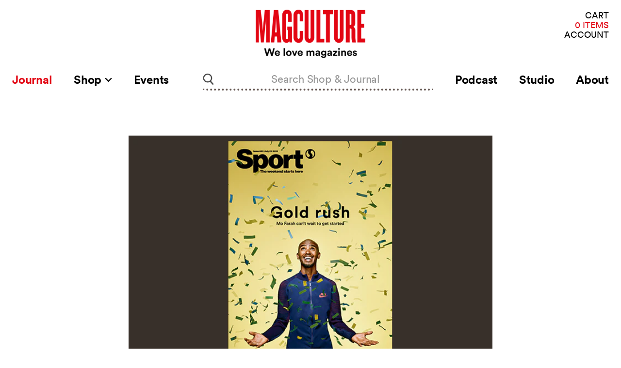

--- FILE ---
content_type: text/javascript
request_url: https://magculture.com/cdn/shop/t/26/assets/main.min.js?1698754974324
body_size: 15261
content:
/******/ (function(modules) { // webpackBootstrap
/******/ 	// install a JSONP callback for chunk loading
/******/ 	function webpackJsonpCallback(data) {
/******/ 		var chunkIds = data[0];
/******/ 		var moreModules = data[1];
/******/ 		var executeModules = data[2];
/******/
/******/ 		// add "moreModules" to the modules object,
/******/ 		// then flag all "chunkIds" as loaded and fire callback
/******/ 		var moduleId, chunkId, i = 0, resolves = [];
/******/ 		for(;i < chunkIds.length; i++) {
/******/ 			chunkId = chunkIds[i];
/******/ 			if(Object.prototype.hasOwnProperty.call(installedChunks, chunkId) && installedChunks[chunkId]) {
/******/ 				resolves.push(installedChunks[chunkId][0]);
/******/ 			}
/******/ 			installedChunks[chunkId] = 0;
/******/ 		}
/******/ 		for(moduleId in moreModules) {
/******/ 			if(Object.prototype.hasOwnProperty.call(moreModules, moduleId)) {
/******/ 				modules[moduleId] = moreModules[moduleId];
/******/ 			}
/******/ 		}
/******/ 		if(parentJsonpFunction) parentJsonpFunction(data);
/******/
/******/ 		while(resolves.length) {
/******/ 			resolves.shift()();
/******/ 		}
/******/
/******/ 		// add entry modules from loaded chunk to deferred list
/******/ 		deferredModules.push.apply(deferredModules, executeModules || []);
/******/
/******/ 		// run deferred modules when all chunks ready
/******/ 		return checkDeferredModules();
/******/ 	};
/******/ 	function checkDeferredModules() {
/******/ 		var result;
/******/ 		for(var i = 0; i < deferredModules.length; i++) {
/******/ 			var deferredModule = deferredModules[i];
/******/ 			var fulfilled = true;
/******/ 			for(var j = 1; j < deferredModule.length; j++) {
/******/ 				var depId = deferredModule[j];
/******/ 				if(installedChunks[depId] !== 0) fulfilled = false;
/******/ 			}
/******/ 			if(fulfilled) {
/******/ 				deferredModules.splice(i--, 1);
/******/ 				result = __webpack_require__(__webpack_require__.s = deferredModule[0]);
/******/ 			}
/******/ 		}
/******/
/******/ 		return result;
/******/ 	}
/******/
/******/ 	// The module cache
/******/ 	var installedModules = {};
/******/
/******/ 	// object to store loaded and loading chunks
/******/ 	// undefined = chunk not loaded, null = chunk preloaded/prefetched
/******/ 	// Promise = chunk loading, 0 = chunk loaded
/******/ 	var installedChunks = {
/******/ 		"main": 0
/******/ 	};
/******/
/******/ 	var deferredModules = [];
/******/
/******/ 	// The require function
/******/ 	function __webpack_require__(moduleId) {
/******/
/******/ 		// Check if module is in cache
/******/ 		if(installedModules[moduleId]) {
/******/ 			return installedModules[moduleId].exports;
/******/ 		}
/******/ 		// Create a new module (and put it into the cache)
/******/ 		var module = installedModules[moduleId] = {
/******/ 			i: moduleId,
/******/ 			l: false,
/******/ 			exports: {}
/******/ 		};
/******/
/******/ 		// Execute the module function
/******/ 		modules[moduleId].call(module.exports, module, module.exports, __webpack_require__);
/******/
/******/ 		// Flag the module as loaded
/******/ 		module.l = true;
/******/
/******/ 		// Return the exports of the module
/******/ 		return module.exports;
/******/ 	}
/******/
/******/
/******/ 	// expose the modules object (__webpack_modules__)
/******/ 	__webpack_require__.m = modules;
/******/
/******/ 	// expose the module cache
/******/ 	__webpack_require__.c = installedModules;
/******/
/******/ 	// define getter function for harmony exports
/******/ 	__webpack_require__.d = function(exports, name, getter) {
/******/ 		if(!__webpack_require__.o(exports, name)) {
/******/ 			Object.defineProperty(exports, name, { enumerable: true, get: getter });
/******/ 		}
/******/ 	};
/******/
/******/ 	// define __esModule on exports
/******/ 	__webpack_require__.r = function(exports) {
/******/ 		if(typeof Symbol !== 'undefined' && Symbol.toStringTag) {
/******/ 			Object.defineProperty(exports, Symbol.toStringTag, { value: 'Module' });
/******/ 		}
/******/ 		Object.defineProperty(exports, '__esModule', { value: true });
/******/ 	};
/******/
/******/ 	// create a fake namespace object
/******/ 	// mode & 1: value is a module id, require it
/******/ 	// mode & 2: merge all properties of value into the ns
/******/ 	// mode & 4: return value when already ns object
/******/ 	// mode & 8|1: behave like require
/******/ 	__webpack_require__.t = function(value, mode) {
/******/ 		if(mode & 1) value = __webpack_require__(value);
/******/ 		if(mode & 8) return value;
/******/ 		if((mode & 4) && typeof value === 'object' && value && value.__esModule) return value;
/******/ 		var ns = Object.create(null);
/******/ 		__webpack_require__.r(ns);
/******/ 		Object.defineProperty(ns, 'default', { enumerable: true, value: value });
/******/ 		if(mode & 2 && typeof value != 'string') for(var key in value) __webpack_require__.d(ns, key, function(key) { return value[key]; }.bind(null, key));
/******/ 		return ns;
/******/ 	};
/******/
/******/ 	// getDefaultExport function for compatibility with non-harmony modules
/******/ 	__webpack_require__.n = function(module) {
/******/ 		var getter = module && module.__esModule ?
/******/ 			function getDefault() { return module['default']; } :
/******/ 			function getModuleExports() { return module; };
/******/ 		__webpack_require__.d(getter, 'a', getter);
/******/ 		return getter;
/******/ 	};
/******/
/******/ 	// Object.prototype.hasOwnProperty.call
/******/ 	__webpack_require__.o = function(object, property) { return Object.prototype.hasOwnProperty.call(object, property); };
/******/
/******/ 	// __webpack_public_path__
/******/ 	__webpack_require__.p = "";
/******/
/******/ 	var jsonpArray = window["webpackJsonp"] = window["webpackJsonp"] || [];
/******/ 	var oldJsonpFunction = jsonpArray.push.bind(jsonpArray);
/******/ 	jsonpArray.push = webpackJsonpCallback;
/******/ 	jsonpArray = jsonpArray.slice();
/******/ 	for(var i = 0; i < jsonpArray.length; i++) webpackJsonpCallback(jsonpArray[i]);
/******/ 	var parentJsonpFunction = oldJsonpFunction;
/******/
/******/
/******/ 	// add entry module to deferred list
/******/ 	deferredModules.push(["./src/js/main.js","pxl-vendor-main"]);
/******/ 	// run deferred modules when ready
/******/ 	return checkDeferredModules();
/******/ })
/************************************************************************/
/******/ ({

/***/ "./node_modules/babel-loader/lib/index.js!./node_modules/vue-loader/lib/index.js?!./src/js/components/DynamicTabs/ArticleExcerpt.vue?vue&type=script&lang=js&":
/*!*********************************************************************************************************************************************************************!*\
  !*** ./node_modules/babel-loader/lib!./node_modules/vue-loader/lib??vue-loader-options!./src/js/components/DynamicTabs/ArticleExcerpt.vue?vue&type=script&lang=js& ***!
  \*********************************************************************************************************************************************************************/
/*! exports provided: default */
/***/ (function(module, __webpack_exports__, __webpack_require__) {

"use strict";
__webpack_require__.r(__webpack_exports__);
/* harmony import */ var _shopify_theme_images__WEBPACK_IMPORTED_MODULE_0__ = __webpack_require__(/*! @shopify/theme-images */ "./node_modules/@shopify/theme-images/images.js");
//
//
//
//
//
//
//
//
//
//
//
//
//
//
//
//
//
//
//
//
//
//
//
//
//
//
//
//
//
//
//
//
//
//
//
//
//
//
//
//
//
//
//
//
//
//

/* harmony default export */ __webpack_exports__["default"] = ({
  props: {
    title: {
      type: String
    },
    imageSrc: {
      type: String
    },
    url: {
      type: String
    },
    meta: {
      type: String
    },
    id: {
      type: Number
    },
    readMoreLabel: {
      type: String
    },
    excerpt: {
      type: String
    },
    imagePlaceholder: {
      type: String
    },
    publishedDate: {
      type: String
    },
    canShowPublishedDate: {
      type: Boolean
    }
  },
  computed: {
    sizedImageSrc: function sizedImageSrc() {
      if (this.imageSrc) {
        return _shopify_theme_images__WEBPACK_IMPORTED_MODULE_0__["getSizedImageUrl"](this.imageSrc, this.meta === 'Event' ? '1200x' : '500x');
      } else {
        return this.imagePlaceholder;
      }
    }
  }
});

/***/ }),

/***/ "./node_modules/babel-loader/lib/index.js!./node_modules/vue-loader/lib/index.js?!./src/js/components/DynamicTabs/DynamicArticleTabs.vue?vue&type=script&lang=js&":
/*!*************************************************************************************************************************************************************************!*\
  !*** ./node_modules/babel-loader/lib!./node_modules/vue-loader/lib??vue-loader-options!./src/js/components/DynamicTabs/DynamicArticleTabs.vue?vue&type=script&lang=js& ***!
  \*************************************************************************************************************************************************************************/
/*! exports provided: default */
/***/ (function(module, __webpack_exports__, __webpack_require__) {

"use strict";
__webpack_require__.r(__webpack_exports__);
/* harmony import */ var _DynamicTabsNav_vue__WEBPACK_IMPORTED_MODULE_0__ = __webpack_require__(/*! ./DynamicTabsNav.vue */ "./src/js/components/DynamicTabs/DynamicTabsNav.vue");
/* harmony import */ var _DynamicTabsPagination_vue__WEBPACK_IMPORTED_MODULE_1__ = __webpack_require__(/*! ./DynamicTabsPagination.vue */ "./src/js/components/DynamicTabs/DynamicTabsPagination.vue");
/* harmony import */ var _ArticleExcerpt_vue__WEBPACK_IMPORTED_MODULE_2__ = __webpack_require__(/*! ./ArticleExcerpt.vue */ "./src/js/components/DynamicTabs/ArticleExcerpt.vue");
function _defineProperty(obj, key, value) { if (key in obj) { Object.defineProperty(obj, key, { value: value, enumerable: true, configurable: true, writable: true }); } else { obj[key] = value; } return obj; }

//
//
//
//
//
//
//
//
//
//
//
//
//
//
//
//
//
//
//
//
//
//
//
//
//
//
//
//
//
//
//
//
//
//
//
//
//
//
//
//
//
//
//
//
//



/* harmony default export */ __webpack_exports__["default"] = ({
  components: {
    ArticleExcerpt: _ArticleExcerpt_vue__WEBPACK_IMPORTED_MODULE_2__["default"],
    DynamicTabsNav: _DynamicTabsNav_vue__WEBPACK_IMPORTED_MODULE_0__["default"],
    DynamicTabsPagination: _DynamicTabsPagination_vue__WEBPACK_IMPORTED_MODULE_1__["default"]
  },
  props: {
    title: {
      type: String
    },
    navLabel: {
      type: String
    },
    links: {
      type: Array
    },
    defaultArticles: {
      type: Object
    },
    readMoreLabel: {
      type: String
    },
    articlesUrl: {
      type: String
    },
    prevLabel: {
      type: String
    },
    nextLabel: {
      type: String
    },
    imagePlaceholder: {
      type: String
    },
    canShowPublishedDate: {
      type: Boolean
    }
  },
  data: function data() {
    return {
      articles: {},
      activeTag: null,
      currentPage: 1,
      pageCount: {}
    };
  },
  computed: {
    activeArticles: function activeArticles() {
      if (!this.activeTag && this.defaultArticles) {
        return this.defaultArticles.articles;
      }

      return this.articles[this.activeTag][this.currentPage];
    },
    activePageCount: function activePageCount() {
      if (!this.activeTag && !this.pageCount[this.activeTag]) {
        return 1;
      }

      return this.pageCount[this.activeTag];
    },
    paginationUrl: function paginationUrl() {
      return "".concat(this.articlesUrl).concat(this.activeTag, "?view=ajax_dynamic_articles");
    }
  },
  mounted: function mounted() {
    var _this = this;

    var _this$defaultArticles = this.defaultArticles,
        tag = _this$defaultArticles.tag,
        articles = _this$defaultArticles.articles;
    this.articles[tag] = _defineProperty({}, this.currentPage, articles);
    this.getPaginationData(tag).then(function () {
      _this.activeTag = tag;
    });
  },
  methods: {
    getPaginationData: function getPaginationData(tag) {
      var _this2 = this;

      return fetch(this.getPaginatedUrl(tag, 1)).then(function (res) {
        return res.json();
      }).then(function (_ref) {
        var paginate = _ref.paginate;
        _this2.currentPage = paginate.currentPage;
        _this2.pageCount[tag] = paginate.pages;
      });
    },
    getPaginatedUrl: function getPaginatedUrl(tag, page) {
      if (tag === '*') {
        return "".concat(this.articlesUrl, "?view=ajax_dynamic_articles&page=").concat(page);
      }

      return "".concat(this.articlesUrl, "/tagged/").concat(tag, "?view=ajax_dynamic_articles&page=").concat(page);
    },
    changeArticles: function changeArticles(tag) {
      var url = this.getPaginatedUrl(tag, 1);

      if (!this.articles[tag] || !this.articles[tag][1]) {
        this.fetchArticles(url, tag, 1);
      } else {
        this.activeTag = tag;
        this.currentPage = 1;
      }
    },
    changePage: function changePage(newPage) {
      var url = this.getPaginatedUrl(this.activeTag, newPage);

      if (!this.articles[this.activeTag] || !this.articles[this.activeTag][newPage]) {
        this.fetchArticles(url, this.activeTag, newPage);
      } else {
        this.currentPage = newPage;
      }
    },
    fetchArticles: function fetchArticles(url, tag, page) {
      var _this3 = this;

      return fetch(url).then(function (res) {
        return res.json();
      }).then(function (_ref2) {
        var articles = _ref2.articles,
            paginate = _ref2.paginate;

        if (!_this3.articles[tag]) {
          _this3.articles[tag] = {};
        }

        _this3.articles[tag][page] = articles;
        _this3.activeTag = tag;
        _this3.currentPage = paginate.currentPage;
        _this3.pageCount[tag] = paginate.pages;
      }).catch(function (error) {
        return console.error(error);
      });
    },
    showAll: function showAll() {
      this.changeArticles('*');
    }
  }
});

/***/ }),

/***/ "./node_modules/babel-loader/lib/index.js!./node_modules/vue-loader/lib/index.js?!./src/js/components/DynamicTabs/DynamicCollectionTabs.vue?vue&type=script&lang=js&":
/*!****************************************************************************************************************************************************************************!*\
  !*** ./node_modules/babel-loader/lib!./node_modules/vue-loader/lib??vue-loader-options!./src/js/components/DynamicTabs/DynamicCollectionTabs.vue?vue&type=script&lang=js& ***!
  \****************************************************************************************************************************************************************************/
/*! exports provided: default */
/***/ (function(module, __webpack_exports__, __webpack_require__) {

"use strict";
__webpack_require__.r(__webpack_exports__);
/* harmony import */ var _ProductGridItem_vue__WEBPACK_IMPORTED_MODULE_0__ = __webpack_require__(/*! ./ProductGridItem.vue */ "./src/js/components/DynamicTabs/ProductGridItem.vue");
/* harmony import */ var _DynamicTabsNav_vue__WEBPACK_IMPORTED_MODULE_1__ = __webpack_require__(/*! ./DynamicTabsNav.vue */ "./src/js/components/DynamicTabs/DynamicTabsNav.vue");
//
//
//
//
//
//
//
//
//
//
//
//
//
//
//
//
//
//
//
//
//
//
//
//
//
//
//
//
//
//
//
//
//
//
//
//
//
//
//
//
//
//


/* harmony default export */ __webpack_exports__["default"] = ({
  name: 'DynamicCollectionTabs',
  components: {
    DynamicTabsNav: _DynamicTabsNav_vue__WEBPACK_IMPORTED_MODULE_1__["default"],
    ProductGridItem: _ProductGridItem_vue__WEBPACK_IMPORTED_MODULE_0__["default"]
  },
  props: {
    collectionsUrl: {
      type: String
    },
    collectionLinks: {
      type: Array
    },
    defaultActiveCollection: {
      type: Object
    },
    navLabel: {
      type: String
    },
    shopThisCollectionLabel: {
      type: String
    },
    soldOutLabel: {
      type: String
    }
  },
  data: function data() {
    return {
      collections: {},
      activeCollectionHandle: null
    };
  },
  computed: {
    activeCollection: function activeCollection() {
      if (!this.activeCollectionHandle && this.defaultActiveCollection) {
        return this.defaultActiveCollection;
      }

      return this.collections[this.activeCollectionHandle];
    }
  },
  mounted: function mounted() {
    var handle = this.defaultActiveCollection.handle;
    this.collections[handle] = this.defaultActiveCollection;
    this.activeCollectionHandle = handle;
  },
  methods: {
    changeCollection: function changeCollection(handle) {
      var _this = this;

      var url = "".concat(this.collectionsUrl, "/").concat(handle, "?view=ajax_dynamic_collection");

      if (!this.collections[handle]) {
        fetch(url).then(function (res) {
          return res.json();
        }).then(function (collection) {
          _this.collections[handle] = collection;
          _this.activeCollectionHandle = handle;
        }).catch(function (error) {
          return console.error(error);
        });
      } else {
        this.activeCollectionHandle = handle;
      }
    }
  }
});

/***/ }),

/***/ "./node_modules/babel-loader/lib/index.js!./node_modules/vue-loader/lib/index.js?!./src/js/components/DynamicTabs/DynamicTabsNav.vue?vue&type=script&lang=js&":
/*!*********************************************************************************************************************************************************************!*\
  !*** ./node_modules/babel-loader/lib!./node_modules/vue-loader/lib??vue-loader-options!./src/js/components/DynamicTabs/DynamicTabsNav.vue?vue&type=script&lang=js& ***!
  \*********************************************************************************************************************************************************************/
/*! exports provided: default */
/***/ (function(module, __webpack_exports__, __webpack_require__) {

"use strict";
__webpack_require__.r(__webpack_exports__);
//
//
//
//
//
//
//
//
//
//
//
//
//
//
//
//
//
//
//
//
//
//
//
//
//
//
//
//
//
//
//
//
/* harmony default export */ __webpack_exports__["default"] = ({
  props: {
    label: {
      type: String
    },
    links: {
      type: Array
    },
    activeLink: {
      type: String
    }
  },
  computed: {
    selectModel: {
      get: function get() {
        return this.activeLink;
      },
      set: function set(value) {
        if (value === '*') {
          this.$emit('show-all');
        } else {
          this.$emit('select', value);
        }
      }
    }
  },
  methods: {
    handleClick: function handleClick(value) {
      if (value === '*') {
        this.$emit('show-all');
      } else {
        this.$emit('select', value);
      }
    }
  }
});

/***/ }),

/***/ "./node_modules/babel-loader/lib/index.js!./node_modules/vue-loader/lib/index.js?!./src/js/components/DynamicTabs/DynamicTabsPagination.vue?vue&type=script&lang=js&":
/*!****************************************************************************************************************************************************************************!*\
  !*** ./node_modules/babel-loader/lib!./node_modules/vue-loader/lib??vue-loader-options!./src/js/components/DynamicTabs/DynamicTabsPagination.vue?vue&type=script&lang=js& ***!
  \****************************************************************************************************************************************************************************/
/*! exports provided: default */
/***/ (function(module, __webpack_exports__, __webpack_require__) {

"use strict";
__webpack_require__.r(__webpack_exports__);
function _toConsumableArray(arr) { return _arrayWithoutHoles(arr) || _iterableToArray(arr) || _unsupportedIterableToArray(arr) || _nonIterableSpread(); }

function _nonIterableSpread() { throw new TypeError("Invalid attempt to spread non-iterable instance.\nIn order to be iterable, non-array objects must have a [Symbol.iterator]() method."); }

function _unsupportedIterableToArray(o, minLen) { if (!o) return; if (typeof o === "string") return _arrayLikeToArray(o, minLen); var n = Object.prototype.toString.call(o).slice(8, -1); if (n === "Object" && o.constructor) n = o.constructor.name; if (n === "Map" || n === "Set") return Array.from(o); if (n === "Arguments" || /^(?:Ui|I)nt(?:8|16|32)(?:Clamped)?Array$/.test(n)) return _arrayLikeToArray(o, minLen); }

function _iterableToArray(iter) { if (typeof Symbol !== "undefined" && Symbol.iterator in Object(iter)) return Array.from(iter); }

function _arrayWithoutHoles(arr) { if (Array.isArray(arr)) return _arrayLikeToArray(arr); }

function _arrayLikeToArray(arr, len) { if (len == null || len > arr.length) len = arr.length; for (var i = 0, arr2 = new Array(len); i < len; i++) { arr2[i] = arr[i]; } return arr2; }

//
//
//
//
//
//
//
//
//
//
//
//
//
//
//
//
//
//
//
//
//
//
//
//
//
//
//
//
//
//
//
//
//
//
//
//
//
//
//
//
//
//
//
//
//
/* harmony default export */ __webpack_exports__["default"] = ({
  props: {
    prevLabel: {
      type: String
    },
    nextLabel: {
      type: String
    },
    pageCount: {
      type: Number
    },
    currentPage: {
      type: Number
    }
  },
  data: function data() {
    return {
      pageOffset: 0
    };
  },
  computed: {
    pageNumbers: function pageNumbers() {
      return _toConsumableArray(new Array(this.pageCount)).map(function (_, index) {
        var pageNumber = index + 1;
        return pageNumber;
      }).slice(this.pageOffset, this.pageOffset + 5);
    },
    pages: function pages() {
      var _this = this;

      return this.pageNumbers.map(function (pageNumber) {
        var isCurrent = _this.currentPage === pageNumber;
        return {
          isCurrent: isCurrent,
          title: pageNumber
        };
      });
    },
    first: function first() {
      if (this.pageOffset > 0 && !this.pageNumbers.includes(1)) {
        return {
          title: 1
        };
      }

      return false;
    },
    last: function last() {
      if (this.pageCount > 5 && !this.pageNumbers.includes(this.pageCount)) {
        return {
          title: this.pageCount
        };
      }

      return false;
    }
  },
  methods: {
    decreaseOffset: function decreaseOffset() {
      var roundedDown = Math.floor((this.pageOffset - 1) / 5) * 5;
      this.pageOffset = roundedDown >= 0 ? roundedDown : 0;
    },
    increaseOffset: function increaseOffset() {
      this.pageOffset = Math.ceil((this.pageOffset + 1) / 5) * 5;
    },
    onClickFirst: function onClickFirst() {
      this.pageOffset = 0;
      this.$emit('change-page', this.first.title);
    },
    onClickLast: function onClickLast() {
      this.pageOffset = this.pageCount - 5;
      this.$emit('change-page', this.pageCount);
    },
    next: function next() {
      if (this.currentPage + 1 > this.pageOffset + 5) {
        this.increaseOffset();
      }

      this.$emit('change-page', this.currentPage + 1);
    },
    prev: function prev() {
      if (this.currentPage - 1 <= this.pageOffset) {
        this.decreaseOffset();
      }

      this.$emit('change-page', this.currentPage - 1);
    }
  }
});

/***/ }),

/***/ "./node_modules/babel-loader/lib/index.js!./node_modules/vue-loader/lib/index.js?!./src/js/components/DynamicTabs/ProductGridItem.vue?vue&type=script&lang=js&":
/*!**********************************************************************************************************************************************************************!*\
  !*** ./node_modules/babel-loader/lib!./node_modules/vue-loader/lib??vue-loader-options!./src/js/components/DynamicTabs/ProductGridItem.vue?vue&type=script&lang=js& ***!
  \**********************************************************************************************************************************************************************/
/*! exports provided: default */
/***/ (function(module, __webpack_exports__, __webpack_require__) {

"use strict";
__webpack_require__.r(__webpack_exports__);
/* harmony import */ var _shopify_theme_images__WEBPACK_IMPORTED_MODULE_0__ = __webpack_require__(/*! @shopify/theme-images */ "./node_modules/@shopify/theme-images/images.js");
//
//
//
//
//
//
//
//
//
//
//
//
//
//
//
//
//
//
//
//
//
//
//
//
//
//
//
//
//
//
//
//
//
//
//
//

/* harmony default export */ __webpack_exports__["default"] = ({
  name: 'DynamicCollectionTabsGridItem',
  props: {
    id: {
      type: String
    },
    imageSrc: {
      type: String
    },
    price: {
      type: String
    },
    tags: {
      type: Array
    },
    title: {
      type: String
    },
    url: {
      type: String
    },
    available: {
      type: Boolean
    },
    soldOutLabel: {
      type: Boolean
    }
  },
  computed: {
    sizedImageSrc: function sizedImageSrc() {
      return _shopify_theme_images__WEBPACK_IMPORTED_MODULE_0__["getSizedImageUrl"](this.imageSrc, 'x290');
    },
    gridImageClass: function gridImageClass() {
      if (this.tags && this.tags.length > 0 && this.tags.some(function (tag) {
        return tag.startsWith('grid-size:');
      })) {
        return "u-image-size-".concat(this.tags.find(function (tag) {
          return tag.startsWith('grid-size');
        }).split(':')[1]);
      }

      return '';
    },
    displaySoldOut: function displaySoldOut() {
      return this.available ? false : true;
    }
  }
});

/***/ }),

/***/ "./node_modules/babel-loader/lib/index.js!./node_modules/vue-loader/lib/index.js?!./src/js/components/FlyoutCart/FlyoutCart.vue?vue&type=script&lang=js&":
/*!****************************************************************************************************************************************************************!*\
  !*** ./node_modules/babel-loader/lib!./node_modules/vue-loader/lib??vue-loader-options!./src/js/components/FlyoutCart/FlyoutCart.vue?vue&type=script&lang=js& ***!
  \****************************************************************************************************************************************************************/
/*! exports provided: default */
/***/ (function(module, __webpack_exports__, __webpack_require__) {

"use strict";
__webpack_require__.r(__webpack_exports__);
/* harmony import */ var jquery__WEBPACK_IMPORTED_MODULE_0__ = __webpack_require__(/*! jquery */ "jquery");
/* harmony import */ var jquery__WEBPACK_IMPORTED_MODULE_0___default = /*#__PURE__*/__webpack_require__.n(jquery__WEBPACK_IMPORTED_MODULE_0__);
/* harmony import */ var _shopify_theme_currency__WEBPACK_IMPORTED_MODULE_1__ = __webpack_require__(/*! @shopify/theme-currency */ "./node_modules/@shopify/theme-currency/currency.js");
/* harmony import */ var vuex__WEBPACK_IMPORTED_MODULE_2__ = __webpack_require__(/*! vuex */ "./node_modules/vuex/dist/vuex.esm.js");
/* harmony import */ var _store__WEBPACK_IMPORTED_MODULE_3__ = __webpack_require__(/*! ./store */ "./src/js/components/FlyoutCart/store.js");
/* harmony import */ var _helpers_recharge__WEBPACK_IMPORTED_MODULE_4__ = __webpack_require__(/*! ../../helpers/recharge */ "./src/js/helpers/recharge.js");
/* harmony import */ var _LineItem_vue__WEBPACK_IMPORTED_MODULE_5__ = __webpack_require__(/*! ./LineItem.vue */ "./src/js/components/FlyoutCart/LineItem.vue");
function ownKeys(object, enumerableOnly) { var keys = Object.keys(object); if (Object.getOwnPropertySymbols) { var symbols = Object.getOwnPropertySymbols(object); if (enumerableOnly) symbols = symbols.filter(function (sym) { return Object.getOwnPropertyDescriptor(object, sym).enumerable; }); keys.push.apply(keys, symbols); } return keys; }

function _objectSpread(target) { for (var i = 1; i < arguments.length; i++) { var source = arguments[i] != null ? arguments[i] : {}; if (i % 2) { ownKeys(Object(source), true).forEach(function (key) { _defineProperty(target, key, source[key]); }); } else if (Object.getOwnPropertyDescriptors) { Object.defineProperties(target, Object.getOwnPropertyDescriptors(source)); } else { ownKeys(Object(source)).forEach(function (key) { Object.defineProperty(target, key, Object.getOwnPropertyDescriptor(source, key)); }); } } return target; }

function _defineProperty(obj, key, value) { if (key in obj) { Object.defineProperty(obj, key, { value: value, enumerable: true, configurable: true, writable: true }); } else { obj[key] = value; } return obj; }

//
//
//
//
//
//
//
//
//
//
//
//
//
//
//
//
//
//
//
//
//
//
//
//
//
//
//
//
//
//
//
//
//
//
//
//
//
//
//
//
//
//
//
//
//
//
//
//
//
//
//
//
//
//
//






/* harmony default export */ __webpack_exports__["default"] = ({
  name: 'FlyoutCart',
  components: {
    LineItem: _LineItem_vue__WEBPACK_IMPORTED_MODULE_5__["default"]
  },
  props: {
    moneyFormat: {
      type: String
    },
    translationsJson: {
      type: String
    },
    shopDomain: {
      type: String
    },
    customerEmail: {
      type: String,
      default: ''
    },
    customerId: {
      type: String,
      default: ''
    }
  },
  computed: _objectSpread(_objectSpread(_objectSpread({}, Object(vuex__WEBPACK_IMPORTED_MODULE_2__["mapState"])(_store__WEBPACK_IMPORTED_MODULE_3__["flyoutCart"], ['isOpen', 'token', 'items', 'itemCount', 'subTotal'])), Object(vuex__WEBPACK_IMPORTED_MODULE_2__["mapGetters"])(_store__WEBPACK_IMPORTED_MODULE_3__["flyoutCart"], ['isEmpty', 'hasSubscriptionItems'])), {}, {
    translations: function translations() {
      return JSON.parse(this.translationsJson);
    },
    formattedSubTotal: function formattedSubTotal() {
      return _shopify_theme_currency__WEBPACK_IMPORTED_MODULE_1__["formatMoney"](this.subTotal, this.moneyFormat);
    }
  }),
  mounted: function mounted() {
    var _this = this;

    var $body = jquery__WEBPACK_IMPORTED_MODULE_0___default()(document.body);
    var $document = jquery__WEBPACK_IMPORTED_MODULE_0___default()(document);
    this.fetchState(); // Event sent from modified Empire code

    document.addEventListener('addToCartButton.click', function (e) {
      var _e$detail = e.detail,
          variantId = _e$detail.variantId,
          quantity = _e$detail.quantity,
          sellingPlanId = _e$detail.sellingPlanId;

      _this.addItem({
        variantId: parseInt(variantId),
        quantity: quantity,
        sellingPlanId: sellingPlanId
      });
    }); // If we click on the overlay, it should close

    $body.on('click', 'pxl-flyout-cart', function (e) {
      if (e.target.tagName === 'PXL-FLYOUT-CART') {
        _this.toggleOpen(false);
      }
    });
    $document.keydown(function (e) {
      // Esc key pressed
      if (_this.isOpen && e.keyCode === 27) {
        _this.toggleOpen(false);
      }
    });

    if (window.location.hash.includes('open_cart')) {
      this.toggleOpen(true);
    }
  },
  methods: _objectSpread(_objectSpread({
    checkout: function checkout() {
      if (!this.isEmpty) {
        var checkoutUrl = this.hasSubscriptionItems ? Object(_helpers_recharge__WEBPACK_IMPORTED_MODULE_4__["createRechargeCheckoutURL"])(this.customerId, this.customerEmail, this.token, this.shopDomain) : '/checkout';
        window.location = checkoutUrl;
      }
    }
  }, Object(vuex__WEBPACK_IMPORTED_MODULE_2__["mapMutations"])({
    toggleOpen: "".concat(_store__WEBPACK_IMPORTED_MODULE_3__["flyoutCart"], "/").concat(_store__WEBPACK_IMPORTED_MODULE_3__["mutations"].TOGGLE_OPEN)
  })), Object(vuex__WEBPACK_IMPORTED_MODULE_2__["mapActions"])({
    addItem: "".concat(_store__WEBPACK_IMPORTED_MODULE_3__["flyoutCart"], "/").concat(_store__WEBPACK_IMPORTED_MODULE_3__["actions"].addItem),
    fetchState: "".concat(_store__WEBPACK_IMPORTED_MODULE_3__["flyoutCart"], "/").concat(_store__WEBPACK_IMPORTED_MODULE_3__["actions"].fetchState),
    updateItem: "".concat(_store__WEBPACK_IMPORTED_MODULE_3__["flyoutCart"], "/").concat(_store__WEBPACK_IMPORTED_MODULE_3__["actions"].updateItem),
    removeItem: "".concat(_store__WEBPACK_IMPORTED_MODULE_3__["flyoutCart"], "/").concat(_store__WEBPACK_IMPORTED_MODULE_3__["actions"].removeItem)
  }))
});

/***/ }),

/***/ "./node_modules/babel-loader/lib/index.js!./node_modules/vue-loader/lib/index.js?!./src/js/components/FlyoutCart/FlyoutCartToggle.vue?vue&type=script&lang=js&":
/*!**********************************************************************************************************************************************************************!*\
  !*** ./node_modules/babel-loader/lib!./node_modules/vue-loader/lib??vue-loader-options!./src/js/components/FlyoutCart/FlyoutCartToggle.vue?vue&type=script&lang=js& ***!
  \**********************************************************************************************************************************************************************/
/*! exports provided: default */
/***/ (function(module, __webpack_exports__, __webpack_require__) {

"use strict";
__webpack_require__.r(__webpack_exports__);
/* harmony import */ var vuex__WEBPACK_IMPORTED_MODULE_0__ = __webpack_require__(/*! vuex */ "./node_modules/vuex/dist/vuex.esm.js");
/* harmony import */ var _store__WEBPACK_IMPORTED_MODULE_1__ = __webpack_require__(/*! ./store */ "./src/js/components/FlyoutCart/store.js");
function ownKeys(object, enumerableOnly) { var keys = Object.keys(object); if (Object.getOwnPropertySymbols) { var symbols = Object.getOwnPropertySymbols(object); if (enumerableOnly) symbols = symbols.filter(function (sym) { return Object.getOwnPropertyDescriptor(object, sym).enumerable; }); keys.push.apply(keys, symbols); } return keys; }

function _objectSpread(target) { for (var i = 1; i < arguments.length; i++) { var source = arguments[i] != null ? arguments[i] : {}; if (i % 2) { ownKeys(Object(source), true).forEach(function (key) { _defineProperty(target, key, source[key]); }); } else if (Object.getOwnPropertyDescriptors) { Object.defineProperties(target, Object.getOwnPropertyDescriptors(source)); } else { ownKeys(Object(source)).forEach(function (key) { Object.defineProperty(target, key, Object.getOwnPropertyDescriptor(source, key)); }); } } return target; }

function _defineProperty(obj, key, value) { if (key in obj) { Object.defineProperty(obj, key, { value: value, enumerable: true, configurable: true, writable: true }); } else { obj[key] = value; } return obj; }

//
//
//
//
//
//
//
//
//
//
//
//
//
//
//


/* harmony default export */ __webpack_exports__["default"] = ({
  name: 'FlyoutCartToggle',
  props: {
    accountLinkUrl: {
      type: String
    },
    accountLinkText: {
      type: String
    },
    buttonA11yText: {
      type: String
    },
    buttonText: {
      type: String
    },
    itemCountLabelSingle: {
      type: String
    },
    itemCountLabelMultiple: {
      type: String
    }
  },
  computed: _objectSpread(_objectSpread({}, Object(vuex__WEBPACK_IMPORTED_MODULE_0__["mapState"])(_store__WEBPACK_IMPORTED_MODULE_1__["flyoutCart"], ['itemCount'])), {}, {
    itemCountLabel: function itemCountLabel() {
      if (this.itemCount === 1) {
        return this.itemCountLabelSingle;
      }

      return this.itemCountLabelMultiple;
    }
  }),
  methods: _objectSpread({}, Object(vuex__WEBPACK_IMPORTED_MODULE_0__["mapMutations"])({
    toggleOpen: "".concat(_store__WEBPACK_IMPORTED_MODULE_1__["flyoutCart"], "/").concat(_store__WEBPACK_IMPORTED_MODULE_1__["mutations"].TOGGLE_OPEN)
  }))
});

/***/ }),

/***/ "./node_modules/babel-loader/lib/index.js!./node_modules/vue-loader/lib/index.js?!./src/js/components/FlyoutCart/LineItem.vue?vue&type=script&lang=js&":
/*!**************************************************************************************************************************************************************!*\
  !*** ./node_modules/babel-loader/lib!./node_modules/vue-loader/lib??vue-loader-options!./src/js/components/FlyoutCart/LineItem.vue?vue&type=script&lang=js& ***!
  \**************************************************************************************************************************************************************/
/*! exports provided: default */
/***/ (function(module, __webpack_exports__, __webpack_require__) {

"use strict";
__webpack_require__.r(__webpack_exports__);
/* harmony import */ var _shopify_theme_currency__WEBPACK_IMPORTED_MODULE_0__ = __webpack_require__(/*! @shopify/theme-currency */ "./node_modules/@shopify/theme-currency/currency.js");
/* harmony import */ var _shopify_theme_images__WEBPACK_IMPORTED_MODULE_1__ = __webpack_require__(/*! @shopify/theme-images */ "./node_modules/@shopify/theme-images/images.js");
//
//
//
//
//
//
//
//
//
//
//
//
//
//
//
//
//
//
//
//
//
//
//
//
//
//
//
//
//
//
//
//
//
//
//
//
//
//
//
//
//
//


/* harmony default export */ __webpack_exports__["default"] = ({
  props: {
    handle: {
      type: String
    },
    image: {
      type: Object
    },
    moneyFormat: {
      type: String
    },
    price: {
      type: Number
    },
    productTitle: {
      type: String
    },
    quantity: {
      type: Number
    },
    translations: {
      type: Object
    },
    url: {
      type: String
    },
    variantTitle: {
      type: String
    }
  },
  computed: {
    currentQuantity: {
      get: function get() {
        return this.quantity;
      },
      set: function set(newVal) {
        var value = parseInt(newVal);

        if (value === 0) {
          this.$emit('remove');
        } else {
          this.$emit('update', value);
        }
      }
    },
    formattedPrice: function formattedPrice() {
      return _shopify_theme_currency__WEBPACK_IMPORTED_MODULE_0__["formatMoney"](this.price, this.moneyFormat);
    },
    sizedImageSrc: function sizedImageSrc() {
      return _shopify_theme_images__WEBPACK_IMPORTED_MODULE_1__["getSizedImageUrl"](this.image.src, '72x');
    }
  }
});

/***/ }),

/***/ "./node_modules/vue-loader/lib/loaders/templateLoader.js?!./node_modules/vue-loader/lib/index.js?!./src/js/components/DynamicTabs/ArticleExcerpt.vue?vue&type=template&id=7a408309&":
/*!***********************************************************************************************************************************************************************************************************************!*\
  !*** ./node_modules/vue-loader/lib/loaders/templateLoader.js??vue-loader-options!./node_modules/vue-loader/lib??vue-loader-options!./src/js/components/DynamicTabs/ArticleExcerpt.vue?vue&type=template&id=7a408309& ***!
  \***********************************************************************************************************************************************************************************************************************/
/*! exports provided: render, staticRenderFns */
/***/ (function(module, __webpack_exports__, __webpack_require__) {

"use strict";
__webpack_require__.r(__webpack_exports__);
/* harmony export (binding) */ __webpack_require__.d(__webpack_exports__, "render", function() { return render; });
/* harmony export (binding) */ __webpack_require__.d(__webpack_exports__, "staticRenderFns", function() { return staticRenderFns; });
var render = function() {
  var _vm = this
  var _h = _vm.$createElement
  var _c = _vm._self._c || _h
  return _c("li", { staticClass: "article--excerpt-wrapper" }, [
    _c("article", { staticClass: "article-list-item" }, [
      _c(
        "a",
        {
          staticClass: "article--excerpt-image",
          class: { "is-event": _vm.meta === "Event" },
          style: "background-image: url(" + _vm.sizedImageSrc + ");",
          attrs: { href: _vm.url }
        },
        [
          _c("img", {
            attrs: {
              src: _vm.sizedImageSrc,
              alt: _vm.title,
              srcset: _vm.sizedImageSrc
            }
          })
        ]
      ),
      _vm._v(" "),
      _c("div", { staticClass: "article--excerpt-content" }, [
        _c("div", { staticClass: "article--excerpt-meta" }, [
          _c("span", { staticClass: "article--excerpt-meta-item" }, [
            _vm._v(" " + _vm._s(_vm.meta) + ": ")
          ])
        ]),
        _vm._v(" "),
        _c("h2", { staticClass: "article--excerpt-title" }, [
          _c("a", { attrs: { href: _vm.url } }, [
            _vm._v("\n          " + _vm._s(_vm.title) + "\n        ")
          ])
        ]),
        _vm._v(" "),
        _vm.canShowPublishedDate
          ? _c(
              "span",
              { staticClass: "article--excerpt-meta-item published-date" },
              [_vm._v("\n        " + _vm._s(_vm.publishedDate) + "\n      ")]
            )
          : _vm._e(),
        _vm._v(" "),
        _c("div", { staticClass: "article--excerpt-text rte" }, [
          _c("span", { domProps: { innerHTML: _vm._s(_vm.excerpt) } })
        ]),
        _vm._v(" "),
        _c(
          "a",
          {
            staticClass: "article--excerpt-readmore",
            attrs: { href: _vm.url, "aria-label": _vm.readMoreLabel }
          },
          [_vm._v("\n        " + _vm._s(_vm.readMoreLabel) + "\n      ")]
        )
      ])
    ])
  ])
}
var staticRenderFns = []
render._withStripped = true



/***/ }),

/***/ "./node_modules/vue-loader/lib/loaders/templateLoader.js?!./node_modules/vue-loader/lib/index.js?!./src/js/components/DynamicTabs/DynamicArticleTabs.vue?vue&type=template&id=d184819a&":
/*!***************************************************************************************************************************************************************************************************************************!*\
  !*** ./node_modules/vue-loader/lib/loaders/templateLoader.js??vue-loader-options!./node_modules/vue-loader/lib??vue-loader-options!./src/js/components/DynamicTabs/DynamicArticleTabs.vue?vue&type=template&id=d184819a& ***!
  \***************************************************************************************************************************************************************************************************************************/
/*! exports provided: render, staticRenderFns */
/***/ (function(module, __webpack_exports__, __webpack_require__) {

"use strict";
__webpack_require__.r(__webpack_exports__);
/* harmony export (binding) */ __webpack_require__.d(__webpack_exports__, "render", function() { return render; });
/* harmony export (binding) */ __webpack_require__.d(__webpack_exports__, "staticRenderFns", function() { return staticRenderFns; });
var render = function() {
  var _vm = this
  var _h = _vm.$createElement
  var _c = _vm._self._c || _h
  return _c(
    "div",
    { staticClass: "dynamic-article-tabs" },
    [
      _c("header", { staticClass: "dynamic-article-tabs-header" }, [
        _c("h3", [_vm._v(_vm._s(_vm.title))])
      ]),
      _vm._v(" "),
      _c("dynamic-tabs-nav", {
        attrs: {
          label: _vm.navLabel,
          links: _vm.links,
          "active-link": _vm.activeTag
        },
        on: { select: _vm.changeArticles, "show-all": _vm.showAll }
      }),
      _vm._v(" "),
      _c(
        "ul",
        { staticClass: "dynamic-article-tabs-content-grid" },
        _vm._l(_vm.activeArticles, function(article) {
          return _c("article-excerpt", {
            key: article.id,
            attrs: {
              id: article.id,
              title: article.title,
              "image-src": article.imageSrc,
              meta: article.meta,
              url: article.url,
              excerpt: article.excerpt,
              "read-more-label": _vm.readMoreLabel,
              "image-placeholder": _vm.imagePlaceholder,
              "published-date": article.publishedDate,
              "can-show-published-date": _vm.canShowPublishedDate
            }
          })
        }),
        1
      ),
      _vm._v(" "),
      _c(
        "footer",
        [
          _vm.activePageCount > 1
            ? _c("dynamic-tabs-pagination", {
                ref: "pagination",
                attrs: {
                  "prev-label": _vm.prevLabel,
                  "next-label": _vm.nextLabel,
                  "page-count": _vm.activePageCount,
                  "current-page": _vm.currentPage
                },
                on: { "change-page": _vm.changePage }
              })
            : _vm._e()
        ],
        1
      )
    ],
    1
  )
}
var staticRenderFns = []
render._withStripped = true



/***/ }),

/***/ "./node_modules/vue-loader/lib/loaders/templateLoader.js?!./node_modules/vue-loader/lib/index.js?!./src/js/components/DynamicTabs/DynamicCollectionTabs.vue?vue&type=template&id=3efea526&":
/*!******************************************************************************************************************************************************************************************************************************!*\
  !*** ./node_modules/vue-loader/lib/loaders/templateLoader.js??vue-loader-options!./node_modules/vue-loader/lib??vue-loader-options!./src/js/components/DynamicTabs/DynamicCollectionTabs.vue?vue&type=template&id=3efea526& ***!
  \******************************************************************************************************************************************************************************************************************************/
/*! exports provided: render, staticRenderFns */
/***/ (function(module, __webpack_exports__, __webpack_require__) {

"use strict";
__webpack_require__.r(__webpack_exports__);
/* harmony export (binding) */ __webpack_require__.d(__webpack_exports__, "render", function() { return render; });
/* harmony export (binding) */ __webpack_require__.d(__webpack_exports__, "staticRenderFns", function() { return staticRenderFns; });
var render = function() {
  var _vm = this
  var _h = _vm.$createElement
  var _c = _vm._self._c || _h
  return _c(
    "div",
    { staticClass: "dynamic-collection-tabs" },
    [
      _c("dynamic-tabs-nav", {
        attrs: {
          label: _vm.navLabel,
          links: _vm.collectionLinks,
          "active-link": _vm.activeCollectionHandle
        },
        on: { click: _vm.changeCollection, select: _vm.changeCollection }
      }),
      _vm._v(" "),
      _vm.activeCollection
        ? _c("div", { staticClass: "dynamic-collection-tabs-content" }, [
            _c(
              "div",
              { staticClass: "dynamic-collection-tabs-content-inner" },
              [
                _c(
                  "ul",
                  { staticClass: "dynamic-collection-tabs-content-grid" },
                  _vm._l(_vm.activeCollection.products, function(product) {
                    return _c("product-grid-item", {
                      key: product.id,
                      attrs: {
                        "image-src": product.imageSrc,
                        price: product.price,
                        tags: product.tags,
                        title: product.title,
                        url: product.url,
                        available: product.available,
                        "sold-out-label": _vm.soldOutLabel
                      }
                    })
                  }),
                  1
                ),
                _vm._v(" "),
                _c("footer", [
                  _c(
                    "a",
                    {
                      staticClass: "dynamic-collection-tabs-content-cta",
                      attrs: { href: _vm.activeCollection.url }
                    },
                    [
                      _vm._v(
                        "\n          " +
                          _vm._s(_vm.shopThisCollectionLabel) +
                          "\n\n          "
                      ),
                      _c(
                        "svg",
                        { staticClass: "pxl-icon pxl-icon-chevron-right" },
                        [
                          _c("use", {
                            attrs: { "xlink:href": "#pxl-icon-chevron-right" }
                          })
                        ]
                      )
                    ]
                  )
                ])
              ]
            )
          ])
        : _vm._e()
    ],
    1
  )
}
var staticRenderFns = []
render._withStripped = true



/***/ }),

/***/ "./node_modules/vue-loader/lib/loaders/templateLoader.js?!./node_modules/vue-loader/lib/index.js?!./src/js/components/DynamicTabs/DynamicTabsNav.vue?vue&type=template&id=330eb564&":
/*!***********************************************************************************************************************************************************************************************************************!*\
  !*** ./node_modules/vue-loader/lib/loaders/templateLoader.js??vue-loader-options!./node_modules/vue-loader/lib??vue-loader-options!./src/js/components/DynamicTabs/DynamicTabsNav.vue?vue&type=template&id=330eb564& ***!
  \***********************************************************************************************************************************************************************************************************************/
/*! exports provided: render, staticRenderFns */
/***/ (function(module, __webpack_exports__, __webpack_require__) {

"use strict";
__webpack_require__.r(__webpack_exports__);
/* harmony export (binding) */ __webpack_require__.d(__webpack_exports__, "render", function() { return render; });
/* harmony export (binding) */ __webpack_require__.d(__webpack_exports__, "staticRenderFns", function() { return staticRenderFns; });
var render = function() {
  var _vm = this
  var _h = _vm.$createElement
  var _c = _vm._self._c || _h
  return _c(
    "nav",
    {
      staticClass: "dynamic-tabs-nav",
      attrs: { "aria-labelled-by": "dynamic-tabs-nav-label" }
    },
    [
      _c(
        "ul",
        { staticClass: "dynamic-tabs-nav-items" },
        [
          _c("li", { staticClass: "dynamic-tabs-nav-item is-label" }, [
            _c("span", { attrs: { id: "dynamic-tabs-nav-label" } }, [
              _vm._v(_vm._s(_vm.label))
            ])
          ]),
          _vm._v(" "),
          _vm._l(_vm.links, function(link, index) {
            return _c(
              "li",
              {
                key: link.handle + index,
                staticClass: "dynamic-tabs-nav-item",
                class: {
                  "is-active": link.handle === _vm.activeLink
                }
              },
              [
                _c(
                  "a",
                  {
                    attrs: { href: link.url },
                    on: {
                      click: function($event) {
                        $event.preventDefault()
                        return _vm.handleClick(link.handle)
                      }
                    }
                  },
                  [_vm._v("\n        " + _vm._s(link.title) + "\n      ")]
                )
              ]
            )
          })
        ],
        2
      ),
      _vm._v(" "),
      _c(
        "select",
        {
          directives: [
            {
              name: "model",
              rawName: "v-model",
              value: _vm.selectModel,
              expression: "selectModel"
            }
          ],
          staticClass: "dynamic-tabs-nav-select",
          on: {
            change: function($event) {
              var $$selectedVal = Array.prototype.filter
                .call($event.target.options, function(o) {
                  return o.selected
                })
                .map(function(o) {
                  var val = "_value" in o ? o._value : o.value
                  return val
                })
              _vm.selectModel = $event.target.multiple
                ? $$selectedVal
                : $$selectedVal[0]
            }
          }
        },
        _vm._l(_vm.links, function(link, index) {
          return _c(
            "option",
            { key: link.url + index, domProps: { value: link.handle } },
            [_vm._v("\n      " + _vm._s(link.title) + "\n    ")]
          )
        }),
        0
      )
    ]
  )
}
var staticRenderFns = []
render._withStripped = true



/***/ }),

/***/ "./node_modules/vue-loader/lib/loaders/templateLoader.js?!./node_modules/vue-loader/lib/index.js?!./src/js/components/DynamicTabs/DynamicTabsPagination.vue?vue&type=template&id=c1188c2e&":
/*!******************************************************************************************************************************************************************************************************************************!*\
  !*** ./node_modules/vue-loader/lib/loaders/templateLoader.js??vue-loader-options!./node_modules/vue-loader/lib??vue-loader-options!./src/js/components/DynamicTabs/DynamicTabsPagination.vue?vue&type=template&id=c1188c2e& ***!
  \******************************************************************************************************************************************************************************************************************************/
/*! exports provided: render, staticRenderFns */
/***/ (function(module, __webpack_exports__, __webpack_require__) {

"use strict";
__webpack_require__.r(__webpack_exports__);
/* harmony export (binding) */ __webpack_require__.d(__webpack_exports__, "render", function() { return render; });
/* harmony export (binding) */ __webpack_require__.d(__webpack_exports__, "staticRenderFns", function() { return staticRenderFns; });
var render = function() {
  var _vm = this
  var _h = _vm.$createElement
  var _c = _vm._self._c || _h
  return _c(
    "nav",
    { ref: "paginationElem", staticClass: "dynamic-tabs-pagination" },
    [
      _c(
        "ol",
        { staticClass: "dynamic-tabs-pagination-items" },
        [
          _vm.currentPage > 1
            ? _c("li", [
                _c(
                  "span",
                  {
                    staticClass: "dynamic-tabs-pagination-label",
                    on: { click: _vm.prev }
                  },
                  [_vm._v("\n        " + _vm._s(_vm.prevLabel) + "\n      ")]
                )
              ])
            : _vm._e(),
          _vm._v(" "),
          _vm.first
            ? _c("li", [
                _c("a", { on: { click: _vm.onClickFirst } }, [
                  _vm._v("\n        " + _vm._s(_vm.first.title) + "\n      ")
                ])
              ])
            : _vm._e(),
          _vm._v(" "),
          _vm.pageOffset > 0
            ? _c("li", [
                _c("a", { on: { click: _vm.decreaseOffset } }, [
                  _vm._v("\n        ...\n      ")
                ])
              ])
            : _vm._e(),
          _vm._v(" "),
          _vm._l(_vm.pages, function(page) {
            return _c("li", { key: page.url }, [
              _c(
                "a",
                {
                  class: { "is-current": page.isCurrent },
                  on: {
                    click: function($event) {
                      return _vm.$emit("change-page", page.title)
                    }
                  }
                },
                [_vm._v("\n        " + _vm._s(page.title) + "\n      ")]
              )
            ])
          }),
          _vm._v(" "),
          _vm.pageCount > 5 && _vm.last
            ? _c("li", [
                _c("a", { on: { click: _vm.increaseOffset } }, [
                  _vm._v("\n        ...\n      ")
                ])
              ])
            : _vm._e(),
          _vm._v(" "),
          _vm.last
            ? _c("li", [
                _c("a", { on: { click: _vm.onClickLast } }, [
                  _vm._v("\n        " + _vm._s(_vm.last.title) + "\n      ")
                ])
              ])
            : _vm._e(),
          _vm._v(" "),
          _vm.currentPage !== _vm.pageCount
            ? _c("li", [
                _c(
                  "span",
                  {
                    staticClass: "dynamic-tabs-pagination-label",
                    on: { click: _vm.next }
                  },
                  [_vm._v("\n        " + _vm._s(_vm.nextLabel) + "\n      ")]
                )
              ])
            : _vm._e()
        ],
        2
      )
    ]
  )
}
var staticRenderFns = []
render._withStripped = true



/***/ }),

/***/ "./node_modules/vue-loader/lib/loaders/templateLoader.js?!./node_modules/vue-loader/lib/index.js?!./src/js/components/DynamicTabs/ProductGridItem.vue?vue&type=template&id=0bb2229a&":
/*!************************************************************************************************************************************************************************************************************************!*\
  !*** ./node_modules/vue-loader/lib/loaders/templateLoader.js??vue-loader-options!./node_modules/vue-loader/lib??vue-loader-options!./src/js/components/DynamicTabs/ProductGridItem.vue?vue&type=template&id=0bb2229a& ***!
  \************************************************************************************************************************************************************************************************************************/
/*! exports provided: render, staticRenderFns */
/***/ (function(module, __webpack_exports__, __webpack_require__) {

"use strict";
__webpack_require__.r(__webpack_exports__);
/* harmony export (binding) */ __webpack_require__.d(__webpack_exports__, "render", function() { return render; });
/* harmony export (binding) */ __webpack_require__.d(__webpack_exports__, "staticRenderFns", function() { return staticRenderFns; });
var render = function() {
  var _vm = this
  var _h = _vm.$createElement
  var _c = _vm._self._c || _h
  return _c("li", { staticClass: "productgrid--item imagestyle--natural" }, [
    _c("div", { staticClass: "productitem" }, [
      _c(
        "a",
        {
          staticClass: "productitem--image-link",
          attrs: { href: _vm.url, tabindex: "-1" }
        },
        [
          _c(
            "figure",
            { staticClass: "productitem--image", class: _vm.gridImageClass },
            [
              _c("img", {
                staticClass: "productitem--image-primary",
                attrs: {
                  src: _vm.sizedImageSrc,
                  alt: _vm.title,
                  srcset: _vm.sizedImageSrc + " 1x"
                }
              }),
              _vm._v(" "),
              _c(
                "span",
                {
                  directives: [
                    {
                      name: "show",
                      rawName: "v-show",
                      value: _vm.displaySoldOut,
                      expression: "displaySoldOut"
                    }
                  ],
                  staticClass: "productitem--badge badge--soldout"
                },
                [
                  _vm._v(
                    "\n          " + _vm._s(_vm.soldOutLabel) + "\n        "
                  )
                ]
              )
            ]
          )
        ]
      ),
      _vm._v(" "),
      _c("div", { staticClass: "productitem--info" }, [
        _c("h2", { staticClass: "productitem--title" }, [
          _c("a", { attrs: { href: _vm.url } }, [
            _vm._v("\n          " + _vm._s(_vm.title) + "\n        ")
          ])
        ]),
        _vm._v(" "),
        _c("div", { staticClass: "productitem--price" }, [
          _c("div", { staticClass: "price--main" }, [
            _c("span", {
              staticClass: "money",
              domProps: { innerHTML: _vm._s(_vm.price) }
            })
          ])
        ])
      ])
    ])
  ])
}
var staticRenderFns = []
render._withStripped = true



/***/ }),

/***/ "./node_modules/vue-loader/lib/loaders/templateLoader.js?!./node_modules/vue-loader/lib/index.js?!./src/js/components/FlyoutCart/FlyoutCart.vue?vue&type=template&id=6e33de13&":
/*!******************************************************************************************************************************************************************************************************************!*\
  !*** ./node_modules/vue-loader/lib/loaders/templateLoader.js??vue-loader-options!./node_modules/vue-loader/lib??vue-loader-options!./src/js/components/FlyoutCart/FlyoutCart.vue?vue&type=template&id=6e33de13& ***!
  \******************************************************************************************************************************************************************************************************************/
/*! exports provided: render, staticRenderFns */
/***/ (function(module, __webpack_exports__, __webpack_require__) {

"use strict";
__webpack_require__.r(__webpack_exports__);
/* harmony export (binding) */ __webpack_require__.d(__webpack_exports__, "render", function() { return render; });
/* harmony export (binding) */ __webpack_require__.d(__webpack_exports__, "staticRenderFns", function() { return staticRenderFns; });
var render = function() {
  var _vm = this
  var _h = _vm.$createElement
  var _c = _vm._self._c || _h
  return _c(
    "div",
    {
      staticClass: "flyout-cart",
      attrs: { "aria-hidden": _vm.isOpen ? "false" : "true" }
    },
    [
      _c("header", { staticClass: "flyout-cart-header" }, [
        _c("h3", { staticClass: "flyout-cart-header-title" }, [
          _vm._v("\n      " + _vm._s(_vm.translations.yourCart) + "\n    ")
        ]),
        _vm._v(" "),
        _c(
          "button",
          {
            staticClass: "flyout-cart-close",
            attrs: { "aria-label": _vm.translations.closeCart },
            on: {
              click: function($event) {
                return _vm.toggleOpen(false)
              }
            }
          },
          [
            _c(
              "svg",
              {
                staticClass: "icon-close",
                attrs: { "aria-hidden": "true", viewBox: "0 0 20 20" }
              },
              [
                _c("path", {
                  attrs: {
                    d:
                      "M10 8.586l-7.071-7.071-1.414 1.414 7.071 7.071-7.071 7.071 1.414 1.414 7.071-7.071 7.071 7.071 1.414-1.414-7.071-7.071 7.071-7.071-1.414-1.414-7.071 7.071z"
                  }
                })
              ]
            )
          ]
        )
      ]),
      _vm._v(" "),
      _c(
        "div",
        { staticClass: "flyout-cart-line-items" },
        [
          _vm._l(_vm.items, function(item) {
            return _c(
              "LineItem",
              _vm._b(
                {
                  key: item.key,
                  attrs: {
                    "money-format": _vm.moneyFormat,
                    translations: _vm.translations.lineItem
                  },
                  on: {
                    update: function($event) {
                      return _vm.updateItem({ item: item, quantity: $event })
                    },
                    remove: function($event) {
                      return _vm.removeItem({ item: item })
                    }
                  }
                },
                "LineItem",
                item,
                false
              )
            )
          }),
          _vm._v(" "),
          _vm.isEmpty
            ? _c("span", { staticClass: "flyout-cart-empty" }, [
                _vm._v("\n      " + _vm._s(_vm.translations.isEmpty) + "\n    ")
              ])
            : _vm._e()
        ],
        2
      ),
      _vm._v(" "),
      _c("footer", { staticClass: "flyout-cart-footer" }, [
        _c("div", { staticClass: "flyout-cart-footer-table-row" }, [
          _c("span", { staticClass: "flyout-cart-footer-table-row-text" }, [
            _vm._v(
              "\n        " + _vm._s(_vm.translations.subTotal) + "\n      "
            )
          ]),
          _vm._v(" "),
          _c("span", { staticClass: "flyout-cart-footer-table-row-figure" }, [
            _vm._v("\n        " + _vm._s(_vm.formattedSubTotal) + "\n      ")
          ])
        ]),
        _vm._v(" "),
        _c("span", { staticClass: "flyout-cart-footer-small-text" }, [
          _vm._v(
            "\n      " + _vm._s(_vm.translations.subTotalSmallPrint) + "\n    "
          )
        ]),
        _vm._v(" "),
        _c(
          "button",
          {
            staticClass: "flyout-cart-button button-primary",
            on: { click: _vm.checkout }
          },
          [_vm._v("\n      " + _vm._s(_vm.translations.checkout) + "\n    ")]
        )
      ])
    ]
  )
}
var staticRenderFns = []
render._withStripped = true



/***/ }),

/***/ "./node_modules/vue-loader/lib/loaders/templateLoader.js?!./node_modules/vue-loader/lib/index.js?!./src/js/components/FlyoutCart/FlyoutCartToggle.vue?vue&type=template&id=023e3972&":
/*!************************************************************************************************************************************************************************************************************************!*\
  !*** ./node_modules/vue-loader/lib/loaders/templateLoader.js??vue-loader-options!./node_modules/vue-loader/lib??vue-loader-options!./src/js/components/FlyoutCart/FlyoutCartToggle.vue?vue&type=template&id=023e3972& ***!
  \************************************************************************************************************************************************************************************************************************/
/*! exports provided: render, staticRenderFns */
/***/ (function(module, __webpack_exports__, __webpack_require__) {

"use strict";
__webpack_require__.r(__webpack_exports__);
/* harmony export (binding) */ __webpack_require__.d(__webpack_exports__, "render", function() { return render; });
/* harmony export (binding) */ __webpack_require__.d(__webpack_exports__, "staticRenderFns", function() { return staticRenderFns; });
var render = function() {
  var _vm = this
  var _h = _vm.$createElement
  var _c = _vm._self._c || _h
  return _c("div", { staticClass: "site-header-cart" }, [
    _c(
      "a",
      {
        staticClass: "site-header-cart--button",
        attrs: { href: "#" },
        on: {
          click: function($event) {
            return _vm.toggleOpen()
          }
        }
      },
      [
        _vm._v("\n    " + _vm._s(_vm.buttonText) + "\n    "),
        _c("span", { staticClass: "visually-hidden" }, [
          _vm._v(_vm._s(_vm.buttonA11yText))
        ])
      ]
    ),
    _vm._v(" "),
    _c(
      "span",
      {
        staticClass: "site-header-cart-count",
        on: {
          click: function($event) {
            return _vm.toggleOpen()
          }
        }
      },
      [
        _vm._v(
          "\n    " +
            _vm._s(_vm.itemCount) +
            " " +
            _vm._s(_vm.itemCountLabel) +
            "\n  "
        )
      ]
    ),
    _vm._v(" "),
    _c(
      "a",
      { staticClass: "account-link", attrs: { href: _vm.accountLinkUrl } },
      [_vm._v("\n    " + _vm._s(_vm.accountLinkText) + "\n  ")]
    )
  ])
}
var staticRenderFns = []
render._withStripped = true



/***/ }),

/***/ "./node_modules/vue-loader/lib/loaders/templateLoader.js?!./node_modules/vue-loader/lib/index.js?!./src/js/components/FlyoutCart/LineItem.vue?vue&type=template&id=6b4a8d02&":
/*!****************************************************************************************************************************************************************************************************************!*\
  !*** ./node_modules/vue-loader/lib/loaders/templateLoader.js??vue-loader-options!./node_modules/vue-loader/lib??vue-loader-options!./src/js/components/FlyoutCart/LineItem.vue?vue&type=template&id=6b4a8d02& ***!
  \****************************************************************************************************************************************************************************************************************/
/*! exports provided: render, staticRenderFns */
/***/ (function(module, __webpack_exports__, __webpack_require__) {

"use strict";
__webpack_require__.r(__webpack_exports__);
/* harmony export (binding) */ __webpack_require__.d(__webpack_exports__, "render", function() { return render; });
/* harmony export (binding) */ __webpack_require__.d(__webpack_exports__, "staticRenderFns", function() { return staticRenderFns; });
var render = function() {
  var _vm = this
  var _h = _vm.$createElement
  var _c = _vm._self._c || _h
  return _c("div", { staticClass: "line-item" }, [
    _c("figure", { staticClass: "line-item-image" }, [
      _c("img", { attrs: { src: _vm.sizedImageSrc, alt: "" } })
    ]),
    _vm._v(" "),
    _c("div", { staticClass: "line-item-content" }, [
      _c(
        "a",
        { staticClass: "line-item-content-title", attrs: { href: _vm.url } },
        [_vm._v("\n      " + _vm._s(_vm.productTitle) + "\n    ")]
      ),
      _vm._v(" "),
      _vm.variantTitle
        ? _c("span", { staticClass: "line-item-content-subtitle" }, [
            _vm._v("\n      " + _vm._s(_vm.variantTitle) + "\n    ")
          ])
        : _vm._e(),
      _vm._v(" "),
      _c("span", { staticClass: "line-item-content-price" }, [
        _vm._v(_vm._s(_vm.formattedPrice))
      ])
    ]),
    _vm._v(" "),
    _c("div", { staticClass: "line-item-actions" }, [
      _c(
        "label",
        {
          staticClass: "line-item-actions-select-label",
          attrs: { for: _vm.handle }
        },
        [_vm._v("\n      " + _vm._s(_vm.translations.quantity) + "\n    ")]
      ),
      _vm._v(" "),
      _c("div", { staticClass: "line-item-actions-select" }, [
        _c(
          "select",
          {
            directives: [
              {
                name: "model",
                rawName: "v-model",
                value: _vm.currentQuantity,
                expression: "currentQuantity"
              }
            ],
            attrs: { id: _vm.handle },
            on: {
              change: function($event) {
                var $$selectedVal = Array.prototype.filter
                  .call($event.target.options, function(o) {
                    return o.selected
                  })
                  .map(function(o) {
                    var val = "_value" in o ? o._value : o.value
                    return val
                  })
                _vm.currentQuantity = $event.target.multiple
                  ? $$selectedVal
                  : $$selectedVal[0]
              }
            }
          },
          [
            _c("option", { attrs: { value: "0" } }, [_vm._v("0")]),
            _vm._v(" "),
            _vm._l(_vm.currentQuantity + 10, function(n) {
              return _c(
                "option",
                { key: n + _vm.productTitle, domProps: { value: n } },
                [_vm._v("\n          " + _vm._s(n) + "\n        ")]
              )
            })
          ],
          2
        ),
        _vm._v(" "),
        _c(
          "svg",
          {
            staticClass: "icon-cheveron-down",
            attrs: { viewbox: "0 0 20 20" }
          },
          [
            _c("path", {
              attrs: {
                d:
                  "M9.293 12.95l0.707 0.707 5.657-5.657-1.414-1.414-4.243 4.242-4.243-4.242-1.414 1.414z"
              }
            })
          ]
        )
      ]),
      _vm._v(" "),
      _c(
        "button",
        {
          staticClass: "line-item-actions-remove",
          on: {
            click: function($event) {
              return _vm.$emit("remove")
            }
          }
        },
        [_vm._v("\n      " + _vm._s(_vm.translations.remove) + "\n    ")]
      )
    ])
  ])
}
var staticRenderFns = []
render._withStripped = true



/***/ }),

/***/ "./src/js/components/DynamicTabs/ArticleExcerpt.vue":
/*!**********************************************************!*\
  !*** ./src/js/components/DynamicTabs/ArticleExcerpt.vue ***!
  \**********************************************************/
/*! exports provided: default */
/***/ (function(module, __webpack_exports__, __webpack_require__) {

"use strict";
__webpack_require__.r(__webpack_exports__);
/* harmony import */ var _ArticleExcerpt_vue_vue_type_template_id_7a408309___WEBPACK_IMPORTED_MODULE_0__ = __webpack_require__(/*! ./ArticleExcerpt.vue?vue&type=template&id=7a408309& */ "./src/js/components/DynamicTabs/ArticleExcerpt.vue?vue&type=template&id=7a408309&");
/* harmony import */ var _ArticleExcerpt_vue_vue_type_script_lang_js___WEBPACK_IMPORTED_MODULE_1__ = __webpack_require__(/*! ./ArticleExcerpt.vue?vue&type=script&lang=js& */ "./src/js/components/DynamicTabs/ArticleExcerpt.vue?vue&type=script&lang=js&");
/* empty/unused harmony star reexport *//* harmony import */ var _node_modules_vue_loader_lib_runtime_componentNormalizer_js__WEBPACK_IMPORTED_MODULE_2__ = __webpack_require__(/*! ../../../../node_modules/vue-loader/lib/runtime/componentNormalizer.js */ "./node_modules/vue-loader/lib/runtime/componentNormalizer.js");





/* normalize component */

var component = Object(_node_modules_vue_loader_lib_runtime_componentNormalizer_js__WEBPACK_IMPORTED_MODULE_2__["default"])(
  _ArticleExcerpt_vue_vue_type_script_lang_js___WEBPACK_IMPORTED_MODULE_1__["default"],
  _ArticleExcerpt_vue_vue_type_template_id_7a408309___WEBPACK_IMPORTED_MODULE_0__["render"],
  _ArticleExcerpt_vue_vue_type_template_id_7a408309___WEBPACK_IMPORTED_MODULE_0__["staticRenderFns"],
  false,
  null,
  null,
  null
  
)

/* hot reload */
if (false) { var api; }
component.options.__file = "src/js/components/DynamicTabs/ArticleExcerpt.vue"
/* harmony default export */ __webpack_exports__["default"] = (component.exports);

/***/ }),

/***/ "./src/js/components/DynamicTabs/ArticleExcerpt.vue?vue&type=script&lang=js&":
/*!***********************************************************************************!*\
  !*** ./src/js/components/DynamicTabs/ArticleExcerpt.vue?vue&type=script&lang=js& ***!
  \***********************************************************************************/
/*! exports provided: default */
/***/ (function(module, __webpack_exports__, __webpack_require__) {

"use strict";
__webpack_require__.r(__webpack_exports__);
/* harmony import */ var _node_modules_babel_loader_lib_index_js_node_modules_vue_loader_lib_index_js_vue_loader_options_ArticleExcerpt_vue_vue_type_script_lang_js___WEBPACK_IMPORTED_MODULE_0__ = __webpack_require__(/*! -!../../../../node_modules/babel-loader/lib!../../../../node_modules/vue-loader/lib??vue-loader-options!./ArticleExcerpt.vue?vue&type=script&lang=js& */ "./node_modules/babel-loader/lib/index.js!./node_modules/vue-loader/lib/index.js?!./src/js/components/DynamicTabs/ArticleExcerpt.vue?vue&type=script&lang=js&");
/* empty/unused harmony star reexport */ /* harmony default export */ __webpack_exports__["default"] = (_node_modules_babel_loader_lib_index_js_node_modules_vue_loader_lib_index_js_vue_loader_options_ArticleExcerpt_vue_vue_type_script_lang_js___WEBPACK_IMPORTED_MODULE_0__["default"]); 

/***/ }),

/***/ "./src/js/components/DynamicTabs/ArticleExcerpt.vue?vue&type=template&id=7a408309&":
/*!*****************************************************************************************!*\
  !*** ./src/js/components/DynamicTabs/ArticleExcerpt.vue?vue&type=template&id=7a408309& ***!
  \*****************************************************************************************/
/*! exports provided: render, staticRenderFns */
/***/ (function(module, __webpack_exports__, __webpack_require__) {

"use strict";
__webpack_require__.r(__webpack_exports__);
/* harmony import */ var [base64] = __webpack_require__(/*! -!../../../../node_modules/vue-loader/lib/loaders/templateLoader.js??vue-loader-options!../../../../node_modules/vue-loader/lib??vue-loader-options!./ArticleExcerpt.vue?vue&type=template&id=7a408309& */ "./node_modules/vue-loader/lib/loaders/templateLoader.js?!./node_modules/vue-loader/lib/index.js?!./src/js/components/DynamicTabs/ArticleExcerpt.vue?vue&type=template&id=7a408309&");
/* harmony reexport (safe) */ __webpack_require__.d(__webpack_exports__, "render", function() { return [base64]["render"]; });

/* harmony reexport (safe) */ __webpack_require__.d(__webpack_exports__, "staticRenderFns", function() { return [base64]["staticRenderFns"]; });



/***/ }),

/***/ "./src/js/components/DynamicTabs/DynamicArticleTabs.vue":
/*!**************************************************************!*\
  !*** ./src/js/components/DynamicTabs/DynamicArticleTabs.vue ***!
  \**************************************************************/
/*! exports provided: default */
/***/ (function(module, __webpack_exports__, __webpack_require__) {

"use strict";
__webpack_require__.r(__webpack_exports__);
/* harmony import */ var _DynamicArticleTabs_vue_vue_type_template_id_d184819a___WEBPACK_IMPORTED_MODULE_0__ = __webpack_require__(/*! ./DynamicArticleTabs.vue?vue&type=template&id=d184819a& */ "./src/js/components/DynamicTabs/DynamicArticleTabs.vue?vue&type=template&id=d184819a&");
/* harmony import */ var _DynamicArticleTabs_vue_vue_type_script_lang_js___WEBPACK_IMPORTED_MODULE_1__ = __webpack_require__(/*! ./DynamicArticleTabs.vue?vue&type=script&lang=js& */ "./src/js/components/DynamicTabs/DynamicArticleTabs.vue?vue&type=script&lang=js&");
/* empty/unused harmony star reexport *//* harmony import */ var _node_modules_vue_loader_lib_runtime_componentNormalizer_js__WEBPACK_IMPORTED_MODULE_2__ = __webpack_require__(/*! ../../../../node_modules/vue-loader/lib/runtime/componentNormalizer.js */ "./node_modules/vue-loader/lib/runtime/componentNormalizer.js");





/* normalize component */

var component = Object(_node_modules_vue_loader_lib_runtime_componentNormalizer_js__WEBPACK_IMPORTED_MODULE_2__["default"])(
  _DynamicArticleTabs_vue_vue_type_script_lang_js___WEBPACK_IMPORTED_MODULE_1__["default"],
  _DynamicArticleTabs_vue_vue_type_template_id_d184819a___WEBPACK_IMPORTED_MODULE_0__["render"],
  _DynamicArticleTabs_vue_vue_type_template_id_d184819a___WEBPACK_IMPORTED_MODULE_0__["staticRenderFns"],
  false,
  null,
  null,
  null
  
)

/* hot reload */
if (false) { var api; }
component.options.__file = "src/js/components/DynamicTabs/DynamicArticleTabs.vue"
/* harmony default export */ __webpack_exports__["default"] = (component.exports);

/***/ }),

/***/ "./src/js/components/DynamicTabs/DynamicArticleTabs.vue?vue&type=script&lang=js&":
/*!***************************************************************************************!*\
  !*** ./src/js/components/DynamicTabs/DynamicArticleTabs.vue?vue&type=script&lang=js& ***!
  \***************************************************************************************/
/*! exports provided: default */
/***/ (function(module, __webpack_exports__, __webpack_require__) {

"use strict";
__webpack_require__.r(__webpack_exports__);
/* harmony import */ var _node_modules_babel_loader_lib_index_js_node_modules_vue_loader_lib_index_js_vue_loader_options_DynamicArticleTabs_vue_vue_type_script_lang_js___WEBPACK_IMPORTED_MODULE_0__ = __webpack_require__(/*! -!../../../../node_modules/babel-loader/lib!../../../../node_modules/vue-loader/lib??vue-loader-options!./DynamicArticleTabs.vue?vue&type=script&lang=js& */ "./node_modules/babel-loader/lib/index.js!./node_modules/vue-loader/lib/index.js?!./src/js/components/DynamicTabs/DynamicArticleTabs.vue?vue&type=script&lang=js&");
/* empty/unused harmony star reexport */ /* harmony default export */ __webpack_exports__["default"] = (_node_modules_babel_loader_lib_index_js_node_modules_vue_loader_lib_index_js_vue_loader_options_DynamicArticleTabs_vue_vue_type_script_lang_js___WEBPACK_IMPORTED_MODULE_0__["default"]); 

/***/ }),

/***/ "./src/js/components/DynamicTabs/DynamicArticleTabs.vue?vue&type=template&id=d184819a&":
/*!*********************************************************************************************!*\
  !*** ./src/js/components/DynamicTabs/DynamicArticleTabs.vue?vue&type=template&id=d184819a& ***!
  \*********************************************************************************************/
/*! exports provided: render, staticRenderFns */
/***/ (function(module, __webpack_exports__, __webpack_require__) {

"use strict";
__webpack_require__.r(__webpack_exports__);
/* harmony import */ var [base64] = __webpack_require__(/*! -!../../../../node_modules/vue-loader/lib/loaders/templateLoader.js??vue-loader-options!../../../../node_modules/vue-loader/lib??vue-loader-options!./DynamicArticleTabs.vue?vue&type=template&id=d184819a& */ "./node_modules/vue-loader/lib/loaders/templateLoader.js?!./node_modules/vue-loader/lib/index.js?!./src/js/components/DynamicTabs/DynamicArticleTabs.vue?vue&type=template&id=d184819a&");
/* harmony reexport (safe) */ __webpack_require__.d(__webpack_exports__, "render", function() { return [base64]["render"]; });

/* harmony reexport (safe) */ __webpack_require__.d(__webpack_exports__, "staticRenderFns", function() { return [base64]["staticRenderFns"]; });



/***/ }),

/***/ "./src/js/components/DynamicTabs/DynamicCollectionTabs.vue":
/*!*****************************************************************!*\
  !*** ./src/js/components/DynamicTabs/DynamicCollectionTabs.vue ***!
  \*****************************************************************/
/*! exports provided: default */
/***/ (function(module, __webpack_exports__, __webpack_require__) {

"use strict";
__webpack_require__.r(__webpack_exports__);
/* harmony import */ var _DynamicCollectionTabs_vue_vue_type_template_id_3efea526___WEBPACK_IMPORTED_MODULE_0__ = __webpack_require__(/*! ./DynamicCollectionTabs.vue?vue&type=template&id=3efea526& */ "./src/js/components/DynamicTabs/DynamicCollectionTabs.vue?vue&type=template&id=3efea526&");
/* harmony import */ var _DynamicCollectionTabs_vue_vue_type_script_lang_js___WEBPACK_IMPORTED_MODULE_1__ = __webpack_require__(/*! ./DynamicCollectionTabs.vue?vue&type=script&lang=js& */ "./src/js/components/DynamicTabs/DynamicCollectionTabs.vue?vue&type=script&lang=js&");
/* empty/unused harmony star reexport *//* harmony import */ var _node_modules_vue_loader_lib_runtime_componentNormalizer_js__WEBPACK_IMPORTED_MODULE_2__ = __webpack_require__(/*! ../../../../node_modules/vue-loader/lib/runtime/componentNormalizer.js */ "./node_modules/vue-loader/lib/runtime/componentNormalizer.js");





/* normalize component */

var component = Object(_node_modules_vue_loader_lib_runtime_componentNormalizer_js__WEBPACK_IMPORTED_MODULE_2__["default"])(
  _DynamicCollectionTabs_vue_vue_type_script_lang_js___WEBPACK_IMPORTED_MODULE_1__["default"],
  _DynamicCollectionTabs_vue_vue_type_template_id_3efea526___WEBPACK_IMPORTED_MODULE_0__["render"],
  _DynamicCollectionTabs_vue_vue_type_template_id_3efea526___WEBPACK_IMPORTED_MODULE_0__["staticRenderFns"],
  false,
  null,
  null,
  null
  
)

/* hot reload */
if (false) { var api; }
component.options.__file = "src/js/components/DynamicTabs/DynamicCollectionTabs.vue"
/* harmony default export */ __webpack_exports__["default"] = (component.exports);

/***/ }),

/***/ "./src/js/components/DynamicTabs/DynamicCollectionTabs.vue?vue&type=script&lang=js&":
/*!******************************************************************************************!*\
  !*** ./src/js/components/DynamicTabs/DynamicCollectionTabs.vue?vue&type=script&lang=js& ***!
  \******************************************************************************************/
/*! exports provided: default */
/***/ (function(module, __webpack_exports__, __webpack_require__) {

"use strict";
__webpack_require__.r(__webpack_exports__);
/* harmony import */ var _node_modules_babel_loader_lib_index_js_node_modules_vue_loader_lib_index_js_vue_loader_options_DynamicCollectionTabs_vue_vue_type_script_lang_js___WEBPACK_IMPORTED_MODULE_0__ = __webpack_require__(/*! -!../../../../node_modules/babel-loader/lib!../../../../node_modules/vue-loader/lib??vue-loader-options!./DynamicCollectionTabs.vue?vue&type=script&lang=js& */ "./node_modules/babel-loader/lib/index.js!./node_modules/vue-loader/lib/index.js?!./src/js/components/DynamicTabs/DynamicCollectionTabs.vue?vue&type=script&lang=js&");
/* empty/unused harmony star reexport */ /* harmony default export */ __webpack_exports__["default"] = (_node_modules_babel_loader_lib_index_js_node_modules_vue_loader_lib_index_js_vue_loader_options_DynamicCollectionTabs_vue_vue_type_script_lang_js___WEBPACK_IMPORTED_MODULE_0__["default"]); 

/***/ }),

/***/ "./src/js/components/DynamicTabs/DynamicCollectionTabs.vue?vue&type=template&id=3efea526&":
/*!************************************************************************************************!*\
  !*** ./src/js/components/DynamicTabs/DynamicCollectionTabs.vue?vue&type=template&id=3efea526& ***!
  \************************************************************************************************/
/*! exports provided: render, staticRenderFns */
/***/ (function(module, __webpack_exports__, __webpack_require__) {

"use strict";
__webpack_require__.r(__webpack_exports__);
/* harmony import */ var [base64] = __webpack_require__(/*! -!../../../../node_modules/vue-loader/lib/loaders/templateLoader.js??vue-loader-options!../../../../node_modules/vue-loader/lib??vue-loader-options!./DynamicCollectionTabs.vue?vue&type=template&id=3efea526& */ "./node_modules/vue-loader/lib/loaders/templateLoader.js?!./node_modules/vue-loader/lib/index.js?!./src/js/components/DynamicTabs/DynamicCollectionTabs.vue?vue&type=template&id=3efea526&");
/* harmony reexport (safe) */ __webpack_require__.d(__webpack_exports__, "render", function() { return [base64]["render"]; });

/* harmony reexport (safe) */ __webpack_require__.d(__webpack_exports__, "staticRenderFns", function() { return [base64]["staticRenderFns"]; });



/***/ }),

/***/ "./src/js/components/DynamicTabs/DynamicTabsNav.vue":
/*!**********************************************************!*\
  !*** ./src/js/components/DynamicTabs/DynamicTabsNav.vue ***!
  \**********************************************************/
/*! exports provided: default */
/***/ (function(module, __webpack_exports__, __webpack_require__) {

"use strict";
__webpack_require__.r(__webpack_exports__);
/* harmony import */ var _DynamicTabsNav_vue_vue_type_template_id_330eb564___WEBPACK_IMPORTED_MODULE_0__ = __webpack_require__(/*! ./DynamicTabsNav.vue?vue&type=template&id=330eb564& */ "./src/js/components/DynamicTabs/DynamicTabsNav.vue?vue&type=template&id=330eb564&");
/* harmony import */ var _DynamicTabsNav_vue_vue_type_script_lang_js___WEBPACK_IMPORTED_MODULE_1__ = __webpack_require__(/*! ./DynamicTabsNav.vue?vue&type=script&lang=js& */ "./src/js/components/DynamicTabs/DynamicTabsNav.vue?vue&type=script&lang=js&");
/* empty/unused harmony star reexport *//* harmony import */ var _node_modules_vue_loader_lib_runtime_componentNormalizer_js__WEBPACK_IMPORTED_MODULE_2__ = __webpack_require__(/*! ../../../../node_modules/vue-loader/lib/runtime/componentNormalizer.js */ "./node_modules/vue-loader/lib/runtime/componentNormalizer.js");





/* normalize component */

var component = Object(_node_modules_vue_loader_lib_runtime_componentNormalizer_js__WEBPACK_IMPORTED_MODULE_2__["default"])(
  _DynamicTabsNav_vue_vue_type_script_lang_js___WEBPACK_IMPORTED_MODULE_1__["default"],
  _DynamicTabsNav_vue_vue_type_template_id_330eb564___WEBPACK_IMPORTED_MODULE_0__["render"],
  _DynamicTabsNav_vue_vue_type_template_id_330eb564___WEBPACK_IMPORTED_MODULE_0__["staticRenderFns"],
  false,
  null,
  null,
  null
  
)

/* hot reload */
if (false) { var api; }
component.options.__file = "src/js/components/DynamicTabs/DynamicTabsNav.vue"
/* harmony default export */ __webpack_exports__["default"] = (component.exports);

/***/ }),

/***/ "./src/js/components/DynamicTabs/DynamicTabsNav.vue?vue&type=script&lang=js&":
/*!***********************************************************************************!*\
  !*** ./src/js/components/DynamicTabs/DynamicTabsNav.vue?vue&type=script&lang=js& ***!
  \***********************************************************************************/
/*! exports provided: default */
/***/ (function(module, __webpack_exports__, __webpack_require__) {

"use strict";
__webpack_require__.r(__webpack_exports__);
/* harmony import */ var _node_modules_babel_loader_lib_index_js_node_modules_vue_loader_lib_index_js_vue_loader_options_DynamicTabsNav_vue_vue_type_script_lang_js___WEBPACK_IMPORTED_MODULE_0__ = __webpack_require__(/*! -!../../../../node_modules/babel-loader/lib!../../../../node_modules/vue-loader/lib??vue-loader-options!./DynamicTabsNav.vue?vue&type=script&lang=js& */ "./node_modules/babel-loader/lib/index.js!./node_modules/vue-loader/lib/index.js?!./src/js/components/DynamicTabs/DynamicTabsNav.vue?vue&type=script&lang=js&");
/* empty/unused harmony star reexport */ /* harmony default export */ __webpack_exports__["default"] = (_node_modules_babel_loader_lib_index_js_node_modules_vue_loader_lib_index_js_vue_loader_options_DynamicTabsNav_vue_vue_type_script_lang_js___WEBPACK_IMPORTED_MODULE_0__["default"]); 

/***/ }),

/***/ "./src/js/components/DynamicTabs/DynamicTabsNav.vue?vue&type=template&id=330eb564&":
/*!*****************************************************************************************!*\
  !*** ./src/js/components/DynamicTabs/DynamicTabsNav.vue?vue&type=template&id=330eb564& ***!
  \*****************************************************************************************/
/*! exports provided: render, staticRenderFns */
/***/ (function(module, __webpack_exports__, __webpack_require__) {

"use strict";
__webpack_require__.r(__webpack_exports__);
/* harmony import */ var [base64] = __webpack_require__(/*! -!../../../../node_modules/vue-loader/lib/loaders/templateLoader.js??vue-loader-options!../../../../node_modules/vue-loader/lib??vue-loader-options!./DynamicTabsNav.vue?vue&type=template&id=330eb564& */ "./node_modules/vue-loader/lib/loaders/templateLoader.js?!./node_modules/vue-loader/lib/index.js?!./src/js/components/DynamicTabs/DynamicTabsNav.vue?vue&type=template&id=330eb564&");
/* harmony reexport (safe) */ __webpack_require__.d(__webpack_exports__, "render", function() { return [base64]["render"]; });

/* harmony reexport (safe) */ __webpack_require__.d(__webpack_exports__, "staticRenderFns", function() { return [base64]["staticRenderFns"]; });



/***/ }),

/***/ "./src/js/components/DynamicTabs/DynamicTabsPagination.vue":
/*!*****************************************************************!*\
  !*** ./src/js/components/DynamicTabs/DynamicTabsPagination.vue ***!
  \*****************************************************************/
/*! exports provided: default */
/***/ (function(module, __webpack_exports__, __webpack_require__) {

"use strict";
__webpack_require__.r(__webpack_exports__);
/* harmony import */ var _DynamicTabsPagination_vue_vue_type_template_id_c1188c2e___WEBPACK_IMPORTED_MODULE_0__ = __webpack_require__(/*! ./DynamicTabsPagination.vue?vue&type=template&id=c1188c2e& */ "./src/js/components/DynamicTabs/DynamicTabsPagination.vue?vue&type=template&id=c1188c2e&");
/* harmony import */ var _DynamicTabsPagination_vue_vue_type_script_lang_js___WEBPACK_IMPORTED_MODULE_1__ = __webpack_require__(/*! ./DynamicTabsPagination.vue?vue&type=script&lang=js& */ "./src/js/components/DynamicTabs/DynamicTabsPagination.vue?vue&type=script&lang=js&");
/* empty/unused harmony star reexport *//* harmony import */ var _node_modules_vue_loader_lib_runtime_componentNormalizer_js__WEBPACK_IMPORTED_MODULE_2__ = __webpack_require__(/*! ../../../../node_modules/vue-loader/lib/runtime/componentNormalizer.js */ "./node_modules/vue-loader/lib/runtime/componentNormalizer.js");





/* normalize component */

var component = Object(_node_modules_vue_loader_lib_runtime_componentNormalizer_js__WEBPACK_IMPORTED_MODULE_2__["default"])(
  _DynamicTabsPagination_vue_vue_type_script_lang_js___WEBPACK_IMPORTED_MODULE_1__["default"],
  _DynamicTabsPagination_vue_vue_type_template_id_c1188c2e___WEBPACK_IMPORTED_MODULE_0__["render"],
  _DynamicTabsPagination_vue_vue_type_template_id_c1188c2e___WEBPACK_IMPORTED_MODULE_0__["staticRenderFns"],
  false,
  null,
  null,
  null
  
)

/* hot reload */
if (false) { var api; }
component.options.__file = "src/js/components/DynamicTabs/DynamicTabsPagination.vue"
/* harmony default export */ __webpack_exports__["default"] = (component.exports);

/***/ }),

/***/ "./src/js/components/DynamicTabs/DynamicTabsPagination.vue?vue&type=script&lang=js&":
/*!******************************************************************************************!*\
  !*** ./src/js/components/DynamicTabs/DynamicTabsPagination.vue?vue&type=script&lang=js& ***!
  \******************************************************************************************/
/*! exports provided: default */
/***/ (function(module, __webpack_exports__, __webpack_require__) {

"use strict";
__webpack_require__.r(__webpack_exports__);
/* harmony import */ var _node_modules_babel_loader_lib_index_js_node_modules_vue_loader_lib_index_js_vue_loader_options_DynamicTabsPagination_vue_vue_type_script_lang_js___WEBPACK_IMPORTED_MODULE_0__ = __webpack_require__(/*! -!../../../../node_modules/babel-loader/lib!../../../../node_modules/vue-loader/lib??vue-loader-options!./DynamicTabsPagination.vue?vue&type=script&lang=js& */ "./node_modules/babel-loader/lib/index.js!./node_modules/vue-loader/lib/index.js?!./src/js/components/DynamicTabs/DynamicTabsPagination.vue?vue&type=script&lang=js&");
/* empty/unused harmony star reexport */ /* harmony default export */ __webpack_exports__["default"] = (_node_modules_babel_loader_lib_index_js_node_modules_vue_loader_lib_index_js_vue_loader_options_DynamicTabsPagination_vue_vue_type_script_lang_js___WEBPACK_IMPORTED_MODULE_0__["default"]); 

/***/ }),

/***/ "./src/js/components/DynamicTabs/DynamicTabsPagination.vue?vue&type=template&id=c1188c2e&":
/*!************************************************************************************************!*\
  !*** ./src/js/components/DynamicTabs/DynamicTabsPagination.vue?vue&type=template&id=c1188c2e& ***!
  \************************************************************************************************/
/*! exports provided: render, staticRenderFns */
/***/ (function(module, __webpack_exports__, __webpack_require__) {

"use strict";
__webpack_require__.r(__webpack_exports__);
/* harmony import */ var [base64] = __webpack_require__(/*! -!../../../../node_modules/vue-loader/lib/loaders/templateLoader.js??vue-loader-options!../../../../node_modules/vue-loader/lib??vue-loader-options!./DynamicTabsPagination.vue?vue&type=template&id=c1188c2e& */ "./node_modules/vue-loader/lib/loaders/templateLoader.js?!./node_modules/vue-loader/lib/index.js?!./src/js/components/DynamicTabs/DynamicTabsPagination.vue?vue&type=template&id=c1188c2e&");
/* harmony reexport (safe) */ __webpack_require__.d(__webpack_exports__, "render", function() { return [base64]["render"]; });

/* harmony reexport (safe) */ __webpack_require__.d(__webpack_exports__, "staticRenderFns", function() { return [base64]["staticRenderFns"]; });



/***/ }),

/***/ "./src/js/components/DynamicTabs/ProductGridItem.vue":
/*!***********************************************************!*\
  !*** ./src/js/components/DynamicTabs/ProductGridItem.vue ***!
  \***********************************************************/
/*! exports provided: default */
/***/ (function(module, __webpack_exports__, __webpack_require__) {

"use strict";
__webpack_require__.r(__webpack_exports__);
/* harmony import */ var _ProductGridItem_vue_vue_type_template_id_0bb2229a___WEBPACK_IMPORTED_MODULE_0__ = __webpack_require__(/*! ./ProductGridItem.vue?vue&type=template&id=0bb2229a& */ "./src/js/components/DynamicTabs/ProductGridItem.vue?vue&type=template&id=0bb2229a&");
/* harmony import */ var _ProductGridItem_vue_vue_type_script_lang_js___WEBPACK_IMPORTED_MODULE_1__ = __webpack_require__(/*! ./ProductGridItem.vue?vue&type=script&lang=js& */ "./src/js/components/DynamicTabs/ProductGridItem.vue?vue&type=script&lang=js&");
/* empty/unused harmony star reexport *//* harmony import */ var _node_modules_vue_loader_lib_runtime_componentNormalizer_js__WEBPACK_IMPORTED_MODULE_2__ = __webpack_require__(/*! ../../../../node_modules/vue-loader/lib/runtime/componentNormalizer.js */ "./node_modules/vue-loader/lib/runtime/componentNormalizer.js");





/* normalize component */

var component = Object(_node_modules_vue_loader_lib_runtime_componentNormalizer_js__WEBPACK_IMPORTED_MODULE_2__["default"])(
  _ProductGridItem_vue_vue_type_script_lang_js___WEBPACK_IMPORTED_MODULE_1__["default"],
  _ProductGridItem_vue_vue_type_template_id_0bb2229a___WEBPACK_IMPORTED_MODULE_0__["render"],
  _ProductGridItem_vue_vue_type_template_id_0bb2229a___WEBPACK_IMPORTED_MODULE_0__["staticRenderFns"],
  false,
  null,
  null,
  null
  
)

/* hot reload */
if (false) { var api; }
component.options.__file = "src/js/components/DynamicTabs/ProductGridItem.vue"
/* harmony default export */ __webpack_exports__["default"] = (component.exports);

/***/ }),

/***/ "./src/js/components/DynamicTabs/ProductGridItem.vue?vue&type=script&lang=js&":
/*!************************************************************************************!*\
  !*** ./src/js/components/DynamicTabs/ProductGridItem.vue?vue&type=script&lang=js& ***!
  \************************************************************************************/
/*! exports provided: default */
/***/ (function(module, __webpack_exports__, __webpack_require__) {

"use strict";
__webpack_require__.r(__webpack_exports__);
/* harmony import */ var _node_modules_babel_loader_lib_index_js_node_modules_vue_loader_lib_index_js_vue_loader_options_ProductGridItem_vue_vue_type_script_lang_js___WEBPACK_IMPORTED_MODULE_0__ = __webpack_require__(/*! -!../../../../node_modules/babel-loader/lib!../../../../node_modules/vue-loader/lib??vue-loader-options!./ProductGridItem.vue?vue&type=script&lang=js& */ "./node_modules/babel-loader/lib/index.js!./node_modules/vue-loader/lib/index.js?!./src/js/components/DynamicTabs/ProductGridItem.vue?vue&type=script&lang=js&");
/* empty/unused harmony star reexport */ /* harmony default export */ __webpack_exports__["default"] = (_node_modules_babel_loader_lib_index_js_node_modules_vue_loader_lib_index_js_vue_loader_options_ProductGridItem_vue_vue_type_script_lang_js___WEBPACK_IMPORTED_MODULE_0__["default"]); 

/***/ }),

/***/ "./src/js/components/DynamicTabs/ProductGridItem.vue?vue&type=template&id=0bb2229a&":
/*!******************************************************************************************!*\
  !*** ./src/js/components/DynamicTabs/ProductGridItem.vue?vue&type=template&id=0bb2229a& ***!
  \******************************************************************************************/
/*! exports provided: render, staticRenderFns */
/***/ (function(module, __webpack_exports__, __webpack_require__) {

"use strict";
__webpack_require__.r(__webpack_exports__);
/* harmony import */ var [base64] = __webpack_require__(/*! -!../../../../node_modules/vue-loader/lib/loaders/templateLoader.js??vue-loader-options!../../../../node_modules/vue-loader/lib??vue-loader-options!./ProductGridItem.vue?vue&type=template&id=0bb2229a& */ "./node_modules/vue-loader/lib/loaders/templateLoader.js?!./node_modules/vue-loader/lib/index.js?!./src/js/components/DynamicTabs/ProductGridItem.vue?vue&type=template&id=0bb2229a&");
/* harmony reexport (safe) */ __webpack_require__.d(__webpack_exports__, "render", function() { return [base64]["render"]; });

/* harmony reexport (safe) */ __webpack_require__.d(__webpack_exports__, "staticRenderFns", function() { return [base64]["staticRenderFns"]; });



/***/ }),

/***/ "./src/js/components/DynamicTabs/preprocess_props.js":
/*!***********************************************************!*\
  !*** ./src/js/components/DynamicTabs/preprocess_props.js ***!
  \***********************************************************/
/*! exports provided: dynamicCollectionTabsPreprocess, dynamicArticlesTabsPreprocess */
/***/ (function(module, __webpack_exports__, __webpack_require__) {

"use strict";
__webpack_require__.r(__webpack_exports__);
/* harmony export (binding) */ __webpack_require__.d(__webpack_exports__, "dynamicCollectionTabsPreprocess", function() { return dynamicCollectionTabsPreprocess; });
/* harmony export (binding) */ __webpack_require__.d(__webpack_exports__, "dynamicArticlesTabsPreprocess", function() { return dynamicArticlesTabsPreprocess; });
/* harmony import */ var _pixelcabin_ui_utils__WEBPACK_IMPORTED_MODULE_0__ = __webpack_require__(/*! @pixelcabin/ui-utils */ "./node_modules/@pixelcabin/ui-utils/lib/index.js");
function ownKeys(object, enumerableOnly) { var keys = Object.keys(object); if (Object.getOwnPropertySymbols) { var symbols = Object.getOwnPropertySymbols(object); if (enumerableOnly) symbols = symbols.filter(function (sym) { return Object.getOwnPropertyDescriptor(object, sym).enumerable; }); keys.push.apply(keys, symbols); } return keys; }

function _objectSpread(target) { for (var i = 1; i < arguments.length; i++) { var source = arguments[i] != null ? arguments[i] : {}; if (i % 2) { ownKeys(Object(source), true).forEach(function (key) { _defineProperty(target, key, source[key]); }); } else if (Object.getOwnPropertyDescriptors) { Object.defineProperties(target, Object.getOwnPropertyDescriptors(source)); } else { ownKeys(Object(source)).forEach(function (key) { Object.defineProperty(target, key, Object.getOwnPropertyDescriptor(source, key)); }); } } return target; }

function _defineProperty(obj, key, value) { if (key in obj) { Object.defineProperty(obj, key, { value: value, enumerable: true, configurable: true, writable: true }); } else { obj[key] = value; } return obj; }


/**
 * Uses the API of vue-custom-element to preprocess the props which are passed
 * as string values but which need to be initialised JS objects before the component mounts.
 *
 * See https://github.com/karol-f/vue-custom-element#options
 */

var dynamicCollectionTabsPreprocess = {
  beforeCreateVueInstance: function beforeCreateVueInstance(RootComponentDefinition) {
    try {
      var instanceId = RootComponentDefinition.el.parentElement.dataset.instanceId;
      var initialData = Object(_pixelcabin_ui_utils__WEBPACK_IMPORTED_MODULE_0__["getJSONfromDOM"])(["#pxl-dynamic-collection-tabs-".concat(instanceId)]);
      var propsData = RootComponentDefinition.propsData;
      var collectionLinks = initialData.collectionLinks,
          defaultActiveCollection = initialData.defaultActiveCollection;
      RootComponentDefinition.propsData = _objectSpread(_objectSpread({}, propsData), {}, {
        collectionLinks: collectionLinks,
        defaultActiveCollection: defaultActiveCollection
      });
    } catch (err) {
      console.warn(err);
    }

    return RootComponentDefinition;
  }
};
var dynamicArticlesTabsPreprocess = {
  beforeCreateVueInstance: function beforeCreateVueInstance(RootComponentDefinition) {
    try {
      var instanceId = RootComponentDefinition.el.parentElement.dataset.instanceId;
      var initialData = Object(_pixelcabin_ui_utils__WEBPACK_IMPORTED_MODULE_0__["getJSONfromDOM"])(["#pxl-dynamic-article-tabs-".concat(instanceId)]);
      var propsData = RootComponentDefinition.propsData;
      var links = initialData.links,
          defaultArticles = initialData.defaultArticles;
      RootComponentDefinition.propsData = _objectSpread(_objectSpread({}, propsData), {}, {
        links: links,
        defaultArticles: defaultArticles
      });
    } catch (err) {
      console.warn(err);
    }

    return RootComponentDefinition;
  }
};

/***/ }),

/***/ "./src/js/components/FlyoutCart/FlyoutCart.vue":
/*!*****************************************************!*\
  !*** ./src/js/components/FlyoutCart/FlyoutCart.vue ***!
  \*****************************************************/
/*! exports provided: default */
/***/ (function(module, __webpack_exports__, __webpack_require__) {

"use strict";
__webpack_require__.r(__webpack_exports__);
/* harmony import */ var _FlyoutCart_vue_vue_type_template_id_6e33de13___WEBPACK_IMPORTED_MODULE_0__ = __webpack_require__(/*! ./FlyoutCart.vue?vue&type=template&id=6e33de13& */ "./src/js/components/FlyoutCart/FlyoutCart.vue?vue&type=template&id=6e33de13&");
/* harmony import */ var _FlyoutCart_vue_vue_type_script_lang_js___WEBPACK_IMPORTED_MODULE_1__ = __webpack_require__(/*! ./FlyoutCart.vue?vue&type=script&lang=js& */ "./src/js/components/FlyoutCart/FlyoutCart.vue?vue&type=script&lang=js&");
/* empty/unused harmony star reexport *//* harmony import */ var _node_modules_vue_loader_lib_runtime_componentNormalizer_js__WEBPACK_IMPORTED_MODULE_2__ = __webpack_require__(/*! ../../../../node_modules/vue-loader/lib/runtime/componentNormalizer.js */ "./node_modules/vue-loader/lib/runtime/componentNormalizer.js");





/* normalize component */

var component = Object(_node_modules_vue_loader_lib_runtime_componentNormalizer_js__WEBPACK_IMPORTED_MODULE_2__["default"])(
  _FlyoutCart_vue_vue_type_script_lang_js___WEBPACK_IMPORTED_MODULE_1__["default"],
  _FlyoutCart_vue_vue_type_template_id_6e33de13___WEBPACK_IMPORTED_MODULE_0__["render"],
  _FlyoutCart_vue_vue_type_template_id_6e33de13___WEBPACK_IMPORTED_MODULE_0__["staticRenderFns"],
  false,
  null,
  null,
  null
  
)

/* hot reload */
if (false) { var api; }
component.options.__file = "src/js/components/FlyoutCart/FlyoutCart.vue"
/* harmony default export */ __webpack_exports__["default"] = (component.exports);

/***/ }),

/***/ "./src/js/components/FlyoutCart/FlyoutCart.vue?vue&type=script&lang=js&":
/*!******************************************************************************!*\
  !*** ./src/js/components/FlyoutCart/FlyoutCart.vue?vue&type=script&lang=js& ***!
  \******************************************************************************/
/*! exports provided: default */
/***/ (function(module, __webpack_exports__, __webpack_require__) {

"use strict";
__webpack_require__.r(__webpack_exports__);
/* harmony import */ var _node_modules_babel_loader_lib_index_js_node_modules_vue_loader_lib_index_js_vue_loader_options_FlyoutCart_vue_vue_type_script_lang_js___WEBPACK_IMPORTED_MODULE_0__ = __webpack_require__(/*! -!../../../../node_modules/babel-loader/lib!../../../../node_modules/vue-loader/lib??vue-loader-options!./FlyoutCart.vue?vue&type=script&lang=js& */ "./node_modules/babel-loader/lib/index.js!./node_modules/vue-loader/lib/index.js?!./src/js/components/FlyoutCart/FlyoutCart.vue?vue&type=script&lang=js&");
/* empty/unused harmony star reexport */ /* harmony default export */ __webpack_exports__["default"] = (_node_modules_babel_loader_lib_index_js_node_modules_vue_loader_lib_index_js_vue_loader_options_FlyoutCart_vue_vue_type_script_lang_js___WEBPACK_IMPORTED_MODULE_0__["default"]); 

/***/ }),

/***/ "./src/js/components/FlyoutCart/FlyoutCart.vue?vue&type=template&id=6e33de13&":
/*!************************************************************************************!*\
  !*** ./src/js/components/FlyoutCart/FlyoutCart.vue?vue&type=template&id=6e33de13& ***!
  \************************************************************************************/
/*! exports provided: render, staticRenderFns */
/***/ (function(module, __webpack_exports__, __webpack_require__) {

"use strict";
__webpack_require__.r(__webpack_exports__);
/* harmony import */ var [base64] = __webpack_require__(/*! -!../../../../node_modules/vue-loader/lib/loaders/templateLoader.js??vue-loader-options!../../../../node_modules/vue-loader/lib??vue-loader-options!./FlyoutCart.vue?vue&type=template&id=6e33de13& */ "./node_modules/vue-loader/lib/loaders/templateLoader.js?!./node_modules/vue-loader/lib/index.js?!./src/js/components/FlyoutCart/FlyoutCart.vue?vue&type=template&id=6e33de13&");
/* harmony reexport (safe) */ __webpack_require__.d(__webpack_exports__, "render", function() { return [base64]["render"]; });

/* harmony reexport (safe) */ __webpack_require__.d(__webpack_exports__, "staticRenderFns", function() { return [base64]["staticRenderFns"]; });



/***/ }),

/***/ "./src/js/components/FlyoutCart/FlyoutCartToggle.vue":
/*!***********************************************************!*\
  !*** ./src/js/components/FlyoutCart/FlyoutCartToggle.vue ***!
  \***********************************************************/
/*! exports provided: default */
/***/ (function(module, __webpack_exports__, __webpack_require__) {

"use strict";
__webpack_require__.r(__webpack_exports__);
/* harmony import */ var _FlyoutCartToggle_vue_vue_type_template_id_023e3972___WEBPACK_IMPORTED_MODULE_0__ = __webpack_require__(/*! ./FlyoutCartToggle.vue?vue&type=template&id=023e3972& */ "./src/js/components/FlyoutCart/FlyoutCartToggle.vue?vue&type=template&id=023e3972&");
/* harmony import */ var _FlyoutCartToggle_vue_vue_type_script_lang_js___WEBPACK_IMPORTED_MODULE_1__ = __webpack_require__(/*! ./FlyoutCartToggle.vue?vue&type=script&lang=js& */ "./src/js/components/FlyoutCart/FlyoutCartToggle.vue?vue&type=script&lang=js&");
/* empty/unused harmony star reexport *//* harmony import */ var _node_modules_vue_loader_lib_runtime_componentNormalizer_js__WEBPACK_IMPORTED_MODULE_2__ = __webpack_require__(/*! ../../../../node_modules/vue-loader/lib/runtime/componentNormalizer.js */ "./node_modules/vue-loader/lib/runtime/componentNormalizer.js");





/* normalize component */

var component = Object(_node_modules_vue_loader_lib_runtime_componentNormalizer_js__WEBPACK_IMPORTED_MODULE_2__["default"])(
  _FlyoutCartToggle_vue_vue_type_script_lang_js___WEBPACK_IMPORTED_MODULE_1__["default"],
  _FlyoutCartToggle_vue_vue_type_template_id_023e3972___WEBPACK_IMPORTED_MODULE_0__["render"],
  _FlyoutCartToggle_vue_vue_type_template_id_023e3972___WEBPACK_IMPORTED_MODULE_0__["staticRenderFns"],
  false,
  null,
  null,
  null
  
)

/* hot reload */
if (false) { var api; }
component.options.__file = "src/js/components/FlyoutCart/FlyoutCartToggle.vue"
/* harmony default export */ __webpack_exports__["default"] = (component.exports);

/***/ }),

/***/ "./src/js/components/FlyoutCart/FlyoutCartToggle.vue?vue&type=script&lang=js&":
/*!************************************************************************************!*\
  !*** ./src/js/components/FlyoutCart/FlyoutCartToggle.vue?vue&type=script&lang=js& ***!
  \************************************************************************************/
/*! exports provided: default */
/***/ (function(module, __webpack_exports__, __webpack_require__) {

"use strict";
__webpack_require__.r(__webpack_exports__);
/* harmony import */ var _node_modules_babel_loader_lib_index_js_node_modules_vue_loader_lib_index_js_vue_loader_options_FlyoutCartToggle_vue_vue_type_script_lang_js___WEBPACK_IMPORTED_MODULE_0__ = __webpack_require__(/*! -!../../../../node_modules/babel-loader/lib!../../../../node_modules/vue-loader/lib??vue-loader-options!./FlyoutCartToggle.vue?vue&type=script&lang=js& */ "./node_modules/babel-loader/lib/index.js!./node_modules/vue-loader/lib/index.js?!./src/js/components/FlyoutCart/FlyoutCartToggle.vue?vue&type=script&lang=js&");
/* empty/unused harmony star reexport */ /* harmony default export */ __webpack_exports__["default"] = (_node_modules_babel_loader_lib_index_js_node_modules_vue_loader_lib_index_js_vue_loader_options_FlyoutCartToggle_vue_vue_type_script_lang_js___WEBPACK_IMPORTED_MODULE_0__["default"]); 

/***/ }),

/***/ "./src/js/components/FlyoutCart/FlyoutCartToggle.vue?vue&type=template&id=023e3972&":
/*!******************************************************************************************!*\
  !*** ./src/js/components/FlyoutCart/FlyoutCartToggle.vue?vue&type=template&id=023e3972& ***!
  \******************************************************************************************/
/*! exports provided: render, staticRenderFns */
/***/ (function(module, __webpack_exports__, __webpack_require__) {

"use strict";
__webpack_require__.r(__webpack_exports__);
/* harmony import */ var [base64] = __webpack_require__(/*! -!../../../../node_modules/vue-loader/lib/loaders/templateLoader.js??vue-loader-options!../../../../node_modules/vue-loader/lib??vue-loader-options!./FlyoutCartToggle.vue?vue&type=template&id=023e3972& */ "./node_modules/vue-loader/lib/loaders/templateLoader.js?!./node_modules/vue-loader/lib/index.js?!./src/js/components/FlyoutCart/FlyoutCartToggle.vue?vue&type=template&id=023e3972&");
/* harmony reexport (safe) */ __webpack_require__.d(__webpack_exports__, "render", function() { return [base64]["render"]; });

/* harmony reexport (safe) */ __webpack_require__.d(__webpack_exports__, "staticRenderFns", function() { return [base64]["staticRenderFns"]; });



/***/ }),

/***/ "./src/js/components/FlyoutCart/LineItem.vue":
/*!***************************************************!*\
  !*** ./src/js/components/FlyoutCart/LineItem.vue ***!
  \***************************************************/
/*! exports provided: default */
/***/ (function(module, __webpack_exports__, __webpack_require__) {

"use strict";
__webpack_require__.r(__webpack_exports__);
/* harmony import */ var _LineItem_vue_vue_type_template_id_6b4a8d02___WEBPACK_IMPORTED_MODULE_0__ = __webpack_require__(/*! ./LineItem.vue?vue&type=template&id=6b4a8d02& */ "./src/js/components/FlyoutCart/LineItem.vue?vue&type=template&id=6b4a8d02&");
/* harmony import */ var _LineItem_vue_vue_type_script_lang_js___WEBPACK_IMPORTED_MODULE_1__ = __webpack_require__(/*! ./LineItem.vue?vue&type=script&lang=js& */ "./src/js/components/FlyoutCart/LineItem.vue?vue&type=script&lang=js&");
/* empty/unused harmony star reexport *//* harmony import */ var _node_modules_vue_loader_lib_runtime_componentNormalizer_js__WEBPACK_IMPORTED_MODULE_2__ = __webpack_require__(/*! ../../../../node_modules/vue-loader/lib/runtime/componentNormalizer.js */ "./node_modules/vue-loader/lib/runtime/componentNormalizer.js");





/* normalize component */

var component = Object(_node_modules_vue_loader_lib_runtime_componentNormalizer_js__WEBPACK_IMPORTED_MODULE_2__["default"])(
  _LineItem_vue_vue_type_script_lang_js___WEBPACK_IMPORTED_MODULE_1__["default"],
  _LineItem_vue_vue_type_template_id_6b4a8d02___WEBPACK_IMPORTED_MODULE_0__["render"],
  _LineItem_vue_vue_type_template_id_6b4a8d02___WEBPACK_IMPORTED_MODULE_0__["staticRenderFns"],
  false,
  null,
  null,
  null
  
)

/* hot reload */
if (false) { var api; }
component.options.__file = "src/js/components/FlyoutCart/LineItem.vue"
/* harmony default export */ __webpack_exports__["default"] = (component.exports);

/***/ }),

/***/ "./src/js/components/FlyoutCart/LineItem.vue?vue&type=script&lang=js&":
/*!****************************************************************************!*\
  !*** ./src/js/components/FlyoutCart/LineItem.vue?vue&type=script&lang=js& ***!
  \****************************************************************************/
/*! exports provided: default */
/***/ (function(module, __webpack_exports__, __webpack_require__) {

"use strict";
__webpack_require__.r(__webpack_exports__);
/* harmony import */ var _node_modules_babel_loader_lib_index_js_node_modules_vue_loader_lib_index_js_vue_loader_options_LineItem_vue_vue_type_script_lang_js___WEBPACK_IMPORTED_MODULE_0__ = __webpack_require__(/*! -!../../../../node_modules/babel-loader/lib!../../../../node_modules/vue-loader/lib??vue-loader-options!./LineItem.vue?vue&type=script&lang=js& */ "./node_modules/babel-loader/lib/index.js!./node_modules/vue-loader/lib/index.js?!./src/js/components/FlyoutCart/LineItem.vue?vue&type=script&lang=js&");
/* empty/unused harmony star reexport */ /* harmony default export */ __webpack_exports__["default"] = (_node_modules_babel_loader_lib_index_js_node_modules_vue_loader_lib_index_js_vue_loader_options_LineItem_vue_vue_type_script_lang_js___WEBPACK_IMPORTED_MODULE_0__["default"]); 

/***/ }),

/***/ "./src/js/components/FlyoutCart/LineItem.vue?vue&type=template&id=6b4a8d02&":
/*!**********************************************************************************!*\
  !*** ./src/js/components/FlyoutCart/LineItem.vue?vue&type=template&id=6b4a8d02& ***!
  \**********************************************************************************/
/*! exports provided: render, staticRenderFns */
/***/ (function(module, __webpack_exports__, __webpack_require__) {

"use strict";
__webpack_require__.r(__webpack_exports__);
/* harmony import */ var [base64] = __webpack_require__(/*! -!../../../../node_modules/vue-loader/lib/loaders/templateLoader.js??vue-loader-options!../../../../node_modules/vue-loader/lib??vue-loader-options!./LineItem.vue?vue&type=template&id=6b4a8d02& */ "./node_modules/vue-loader/lib/loaders/templateLoader.js?!./node_modules/vue-loader/lib/index.js?!./src/js/components/FlyoutCart/LineItem.vue?vue&type=template&id=6b4a8d02&");
/* harmony reexport (safe) */ __webpack_require__.d(__webpack_exports__, "render", function() { return [base64]["render"]; });

/* harmony reexport (safe) */ __webpack_require__.d(__webpack_exports__, "staticRenderFns", function() { return [base64]["staticRenderFns"]; });



/***/ }),

/***/ "./src/js/components/FlyoutCart/store.js":
/*!***********************************************!*\
  !*** ./src/js/components/FlyoutCart/store.js ***!
  \***********************************************/
/*! exports provided: flyoutCart, mutations, actions, flyoutCartStore */
/***/ (function(module, __webpack_exports__, __webpack_require__) {

"use strict";
__webpack_require__.r(__webpack_exports__);
/* harmony export (binding) */ __webpack_require__.d(__webpack_exports__, "flyoutCart", function() { return flyoutCart; });
/* harmony export (binding) */ __webpack_require__.d(__webpack_exports__, "mutations", function() { return mutations; });
/* harmony export (binding) */ __webpack_require__.d(__webpack_exports__, "actions", function() { return actions; });
/* harmony export (binding) */ __webpack_require__.d(__webpack_exports__, "flyoutCartStore", function() { return flyoutCartStore; });
/* harmony import */ var jquery__WEBPACK_IMPORTED_MODULE_0__ = __webpack_require__(/*! jquery */ "jquery");
/* harmony import */ var jquery__WEBPACK_IMPORTED_MODULE_0___default = /*#__PURE__*/__webpack_require__.n(jquery__WEBPACK_IMPORTED_MODULE_0__);
/* harmony import */ var _shopify_theme_cart__WEBPACK_IMPORTED_MODULE_1__ = __webpack_require__(/*! @shopify/theme-cart */ "./node_modules/@shopify/theme-cart/theme-cart.js");
/* harmony import */ var _pixelcabin_ui_utils__WEBPACK_IMPORTED_MODULE_2__ = __webpack_require__(/*! @pixelcabin/ui-utils */ "./node_modules/@pixelcabin/ui-utils/lib/index.js");
function ownKeys(object, enumerableOnly) { var keys = Object.keys(object); if (Object.getOwnPropertySymbols) { var symbols = Object.getOwnPropertySymbols(object); if (enumerableOnly) symbols = symbols.filter(function (sym) { return Object.getOwnPropertyDescriptor(object, sym).enumerable; }); keys.push.apply(keys, symbols); } return keys; }

function _objectSpread(target) { for (var i = 1; i < arguments.length; i++) { var source = arguments[i] != null ? arguments[i] : {}; if (i % 2) { ownKeys(Object(source), true).forEach(function (key) { _defineProperty(target, key, source[key]); }); } else if (Object.getOwnPropertyDescriptors) { Object.defineProperties(target, Object.getOwnPropertyDescriptors(source)); } else { ownKeys(Object(source)).forEach(function (key) { Object.defineProperty(target, key, Object.getOwnPropertyDescriptor(source, key)); }); } } return target; }

function _defineProperty(obj, key, value) { if (key in obj) { Object.defineProperty(obj, key, { value: value, enumerable: true, configurable: true, writable: true }); } else { obj[key] = value; } return obj; }

function _slicedToArray(arr, i) { return _arrayWithHoles(arr) || _iterableToArrayLimit(arr, i) || _unsupportedIterableToArray(arr, i) || _nonIterableRest(); }

function _nonIterableRest() { throw new TypeError("Invalid attempt to destructure non-iterable instance.\nIn order to be iterable, non-array objects must have a [Symbol.iterator]() method."); }

function _unsupportedIterableToArray(o, minLen) { if (!o) return; if (typeof o === "string") return _arrayLikeToArray(o, minLen); var n = Object.prototype.toString.call(o).slice(8, -1); if (n === "Object" && o.constructor) n = o.constructor.name; if (n === "Map" || n === "Set") return Array.from(o); if (n === "Arguments" || /^(?:Ui|I)nt(?:8|16|32)(?:Clamped)?Array$/.test(n)) return _arrayLikeToArray(o, minLen); }

function _arrayLikeToArray(arr, len) { if (len == null || len > arr.length) len = arr.length; for (var i = 0, arr2 = new Array(len); i < len; i++) { arr2[i] = arr[i]; } return arr2; }

function _iterableToArrayLimit(arr, i) { if (typeof Symbol === "undefined" || !(Symbol.iterator in Object(arr))) return; var _arr = []; var _n = true; var _d = false; var _e = undefined; try { for (var _i = arr[Symbol.iterator](), _s; !(_n = (_s = _i.next()).done); _n = true) { _arr.push(_s.value); if (i && _arr.length === i) break; } } catch (err) { _d = true; _e = err; } finally { try { if (!_n && _i["return"] != null) _i["return"](); } finally { if (_d) throw _e; } } return _arr; }

function _arrayWithHoles(arr) { if (Array.isArray(arr)) return arr; }




var flyoutCart = 'flyoutCart';
var mutations = {
  FETCH_STATE: 'FETCH_STATE',
  FETCH_STATE_SUCCESS: 'FETCH_STATE_SUCCESS',
  FETCH_STATE_ERROR: 'FETCH_STATE_ERROR',
  TOGGLE_OPEN: 'TOGGLE_OPEN',
  UPDATE: 'UPDATE'
};
var actions = {
  fetchState: 'fetchState',
  addItem: 'addItem',
  updateItem: 'updateItem',
  removeItem: 'removeItem'
};
var flyoutCartStore = function flyoutCartStore() {
  var _mutations, _actions;

  var $body = jquery__WEBPACK_IMPORTED_MODULE_0___default()(document.body);
  return {
    namespaced: true,
    state: Object.assign({
      isLoading: false,
      items: [],
      token: '',
      subTotal: 0,
      itemCount: 0,
      isOpen: false
    }),
    getters: {
      isEmpty: function isEmpty(state) {
        return state.items.length === 0;
      },
      hasSubscriptionItems: function hasSubscriptionItems(state) {
        return state.items.some(function (item) {
          return item.hasSubscription;
        });
      }
    },
    mutations: (_mutations = {}, _defineProperty(_mutations, mutations.FETCH_STATE, function (state) {
      state.isLoading = true;
    }), _defineProperty(_mutations, mutations.FETCH_STATE_SUCCESS, function (state) {
      state.isLoading = false;
    }), _defineProperty(_mutations, mutations.FETCH_STATE_ERROR, function (state) {
      state.isLoading = false;
    }), _defineProperty(_mutations, mutations.UPDATE, function (state, toUpdate) {
      Object.entries(toUpdate).forEach(function (_ref) {
        var _ref2 = _slicedToArray(_ref, 2),
            key = _ref2[0],
            value = _ref2[1];

        return state[key] = value;
      });
    }), _defineProperty(_mutations, mutations.TOGGLE_OPEN, function (state, isOpen) {
      if (isOpen !== undefined) {
        state.isOpen = isOpen;
      } else {
        state.isOpen = !state.isOpen;
      }

      if (state.isOpen) {
        $body.addClass('flyout-cart-is-open');
      } else {
        $body.removeClass('flyout-cart-is-open');
      }
    }), _mutations),
    actions: (_actions = {}, _defineProperty(_actions, actions.fetchState, function (_ref3) {
      var commit = _ref3.commit,
          state = _ref3.state,
          getters = _ref3.getters;
      commit(mutations.FETCH_STATE);
      _pixelcabin_ui_utils__WEBPACK_IMPORTED_MODULE_2__["globalEventBus"].emit('flyoutCart.fetchState.start');
      Promise.all([_shopify_theme_cart__WEBPACK_IMPORTED_MODULE_1__["getState"](), // custom AJAX endpoint that supplies metafield data to cart items
      fetch('/cart?view=ajax.json').then(function (res) {
        return res.json().catch(console.error);
      })]).then(function (_ref4) {
        var _ref5 = _slicedToArray(_ref4, 2),
            shopifyCartState = _ref5[0],
            cartMetaData = _ref5[1];

        var items = shopifyCartState.items,
            token = shopifyCartState.token,
            total_price = shopifyCartState.total_price,
            item_count = shopifyCartState.item_count;
        var updatedItems = items.map(function (item) {
          var featured_image = item.featured_image,
              final_line_price = item.final_line_price,
              handle = item.handle,
              key = item.key,
              id = item.id,
              product_title = item.product_title,
              product_type = item.product_type,
              properties = item.properties,
              quantity = item.quantity,
              variant_title = item.variant_title,
              url = item.url;
          var metaDatum = cartMetaData[id];
          var title = (metaDatum === null || metaDatum === void 0 ? void 0 : metaDatum.original_title) ? metaDatum.original_title : product_title;
          return {
            handle: handle,
            image: {
              alt: featured_image.alt,
              aspectRatio: featured_image.aspect_ratio,
              src: featured_image.url
            },
            key: key,
            id: id,
            price: final_line_price,
            productTitle: title,
            properties: properties,
            quantity: quantity,
            type: product_type,
            url: url,
            variantTitle: variant_title,
            hasSubscription: metaDatum.has_subscription
          };
        });
        commit(mutations.UPDATE, {
          token: token,
          subTotal: total_price,
          itemCount: item_count,
          items: updatedItems
        });
        commit(mutations.FETCH_STATE_SUCCESS);
        _pixelcabin_ui_utils__WEBPACK_IMPORTED_MODULE_2__["globalEventBus"].emit('flyoutCart.fetchState.end', _objectSpread(_objectSpread({}, state), getters));
      }).catch(function (err) {
        console.error(err);
        commit(mutations.FETCH_STATE_ERROR);
      });
    }), _defineProperty(_actions, actions.addItem, function (_ref6, _ref7) {
      var commit = _ref6.commit,
          dispatch = _ref6.dispatch;
      var variantId = _ref7.variantId,
          quantity = _ref7.quantity,
          sellingPlanId = _ref7.sellingPlanId;
      _pixelcabin_ui_utils__WEBPACK_IMPORTED_MODULE_2__["globalEventBus"].emit('flyoutCart.addItem.start', variantId);
      commit(mutations.FETCH_STATE);
      var items = [{
        id: variantId,
        quantity: quantity,
        selling_plan: sellingPlanId
      }];
      return fetch('/cart/add.js', {
        method: 'POST',
        headers: {
          'Content-Type': 'application/json',
          Accept: "application/json"
        },
        body: JSON.stringify({
          items: items
        })
      }).then(function () {
        _pixelcabin_ui_utils__WEBPACK_IMPORTED_MODULE_2__["globalEventBus"].emit('flyoutCart.addItem.end', variantId);
        dispatch(actions.fetchState);
        commit(mutations.TOGGLE_OPEN, true);
      }).catch(function (error) {
        return error.json();
      }).then(function (data) {
        if (data && data.status === 422 && data.message === 'Cart Error') {
          document.dispatchEvent(new CustomEvent('addToCart.failed', {
            detail: {
              response: data
            }
          }));
          console.error(data);
        }
      });
    }), _defineProperty(_actions, actions.updateItem, function (_ref8, _ref9) {
      var commit = _ref8.commit,
          dispatch = _ref8.dispatch;
      var item = _ref9.item,
          quantity = _ref9.quantity;
      _pixelcabin_ui_utils__WEBPACK_IMPORTED_MODULE_2__["globalEventBus"].emit('flyoutCart.updateItem.start', item);
      commit(mutations.FETCH_STATE);
      var key = item.key;
      return _shopify_theme_cart__WEBPACK_IMPORTED_MODULE_1__["updateItem"](key, {
        quantity: quantity
      }).then(function () {
        _pixelcabin_ui_utils__WEBPACK_IMPORTED_MODULE_2__["globalEventBus"].emit('flyoutCart.updateItem.end', item);
        dispatch(actions.fetchState);
      }).catch(console.error);
    }), _defineProperty(_actions, actions.removeItem, function (_ref10, _ref11) {
      var commit = _ref10.commit,
          dispatch = _ref10.dispatch;
      var item = _ref11.item;
      _pixelcabin_ui_utils__WEBPACK_IMPORTED_MODULE_2__["globalEventBus"].emit('flyoutCart.removeItem.start', item);
      commit(mutations.FETCH_STATE);
      var key = item.key;
      _shopify_theme_cart__WEBPACK_IMPORTED_MODULE_1__["removeItem"](key).then(function () {
        _pixelcabin_ui_utils__WEBPACK_IMPORTED_MODULE_2__["globalEventBus"].emit('flyoutCart.removeItem.end', item);
        dispatch(actions.fetchState);
      }).catch(console.error);
    }), _actions)
  };
};

/***/ }),

/***/ "./src/js/helpers/recharge.js":
/*!************************************!*\
  !*** ./src/js/helpers/recharge.js ***!
  \************************************/
/*! exports provided: createRechargeCheckoutURL */
/***/ (function(module, __webpack_exports__, __webpack_require__) {

"use strict";
__webpack_require__.r(__webpack_exports__);
/* harmony export (binding) */ __webpack_require__.d(__webpack_exports__, "createRechargeCheckoutURL", function() { return createRechargeCheckoutURL; });
var RECHARGE_URL = 'https://checkout.rechargeapps.com/r/checkout';
/**
 * Used to create a Recharge checkout URL
 *
 * Based on: https://support.rechargepayments.com/hc/en-us/articles/360008682694-Redirect-to-checkout-from-AJAX-cart
 *
 * @param {*} customerId
 * @param {*} customerEmail
 * @param {*} cartToken
 * @param {*} shopDomain
 */

var createRechargeCheckoutURL = function createRechargeCheckoutURL(customerId, customerEmail, cartToken, shopDomain) {
  var paramString = Object.entries({
    customer_id: customerId,
    customer_email: customerEmail,
    cart_token: cartToken,
    myshopify_domain: shopDomain
  }).map(function (entry) {
    return entry.map(encodeURIComponent).join('=');
  }).join('&');
  return "".concat(RECHARGE_URL, "?").concat(paramString);
};

/***/ }),

/***/ "./src/js/main.js":
/*!************************!*\
  !*** ./src/js/main.js ***!
  \************************/
/*! no exports provided */
/***/ (function(module, __webpack_exports__, __webpack_require__) {

"use strict";
__webpack_require__.r(__webpack_exports__);
/* harmony import */ var _modules_sentry__WEBPACK_IMPORTED_MODULE_0__ = __webpack_require__(/*! ./modules/sentry */ "./src/js/modules/sentry.js");
/* harmony import */ var jquery__WEBPACK_IMPORTED_MODULE_1__ = __webpack_require__(/*! jquery */ "jquery");
/* harmony import */ var jquery__WEBPACK_IMPORTED_MODULE_1___default = /*#__PURE__*/__webpack_require__.n(jquery__WEBPACK_IMPORTED_MODULE_1__);
/* harmony import */ var vue__WEBPACK_IMPORTED_MODULE_2__ = __webpack_require__(/*! vue */ "./node_modules/vue/dist/vue.runtime.esm.js");
/* harmony import */ var vue_custom_element__WEBPACK_IMPORTED_MODULE_3__ = __webpack_require__(/*! vue-custom-element */ "./node_modules/vue-custom-element/dist/vue-custom-element.esm.js");
/* harmony import */ var _pixelcabin_ui_utils_lib_vue__WEBPACK_IMPORTED_MODULE_4__ = __webpack_require__(/*! @pixelcabin/ui-utils/lib/vue */ "./node_modules/@pixelcabin/ui-utils/lib/vue/index.js");
/* harmony import */ var _components_DynamicTabs_DynamicCollectionTabs_vue__WEBPACK_IMPORTED_MODULE_5__ = __webpack_require__(/*! ./components/DynamicTabs/DynamicCollectionTabs.vue */ "./src/js/components/DynamicTabs/DynamicCollectionTabs.vue");
/* harmony import */ var _components_DynamicTabs_DynamicArticleTabs_vue__WEBPACK_IMPORTED_MODULE_6__ = __webpack_require__(/*! ./components/DynamicTabs/DynamicArticleTabs.vue */ "./src/js/components/DynamicTabs/DynamicArticleTabs.vue");
/* harmony import */ var _components_DynamicTabs_preprocess_props__WEBPACK_IMPORTED_MODULE_7__ = __webpack_require__(/*! ./components/DynamicTabs/preprocess_props */ "./src/js/components/DynamicTabs/preprocess_props.js");
/* harmony import */ var _components_FlyoutCart_FlyoutCart_vue__WEBPACK_IMPORTED_MODULE_8__ = __webpack_require__(/*! ./components/FlyoutCart/FlyoutCart.vue */ "./src/js/components/FlyoutCart/FlyoutCart.vue");
/* harmony import */ var _components_FlyoutCart_FlyoutCartToggle_vue__WEBPACK_IMPORTED_MODULE_9__ = __webpack_require__(/*! ./components/FlyoutCart/FlyoutCartToggle.vue */ "./src/js/components/FlyoutCart/FlyoutCartToggle.vue");
/* harmony import */ var _components_FlyoutCart_store__WEBPACK_IMPORTED_MODULE_10__ = __webpack_require__(/*! ./components/FlyoutCart/store */ "./src/js/components/FlyoutCart/store.js");
/* harmony import */ var _modules_navigation__WEBPACK_IMPORTED_MODULE_11__ = __webpack_require__(/*! ./modules/navigation */ "./src/js/modules/navigation.js");
/* harmony import */ var _modules_carousel__WEBPACK_IMPORTED_MODULE_12__ = __webpack_require__(/*! ./modules/carousel */ "./src/js/modules/carousel.js");













jquery__WEBPACK_IMPORTED_MODULE_1___default()(function () {
  Object(_modules_sentry__WEBPACK_IMPORTED_MODULE_0__["withSentry"])(function () {
    console.log('initializing scripts after sentry');
    Object(_modules_carousel__WEBPACK_IMPORTED_MODULE_12__["default"])();
    vue__WEBPACK_IMPORTED_MODULE_2__["default"].use(vue_custom_element__WEBPACK_IMPORTED_MODULE_3__["default"]);
    vue__WEBPACK_IMPORTED_MODULE_2__["default"].use(_pixelcabin_ui_utils_lib_vue__WEBPACK_IMPORTED_MODULE_4__["globalEventBusPlugin"]);
    vue__WEBPACK_IMPORTED_MODULE_2__["default"].use(_pixelcabin_ui_utils_lib_vue__WEBPACK_IMPORTED_MODULE_4__["globalStorePlugin"], [[_components_FlyoutCart_store__WEBPACK_IMPORTED_MODULE_10__["flyoutCart"], _components_FlyoutCart_store__WEBPACK_IMPORTED_MODULE_10__["flyoutCartStore"]]]);
    vue__WEBPACK_IMPORTED_MODULE_2__["default"].customElement('pxl-dynamic-collection-tabs', _components_DynamicTabs_DynamicCollectionTabs_vue__WEBPACK_IMPORTED_MODULE_5__["default"], _components_DynamicTabs_preprocess_props__WEBPACK_IMPORTED_MODULE_7__["dynamicCollectionTabsPreprocess"]);
    vue__WEBPACK_IMPORTED_MODULE_2__["default"].customElement('pxl-dynamic-article-tabs', _components_DynamicTabs_DynamicArticleTabs_vue__WEBPACK_IMPORTED_MODULE_6__["default"], _components_DynamicTabs_preprocess_props__WEBPACK_IMPORTED_MODULE_7__["dynamicArticlesTabsPreprocess"]);
    vue__WEBPACK_IMPORTED_MODULE_2__["default"].customElement('pxl-flyout-cart', _components_FlyoutCart_FlyoutCart_vue__WEBPACK_IMPORTED_MODULE_8__["default"]);
    vue__WEBPACK_IMPORTED_MODULE_2__["default"].customElement('pxl-flyout-cart-toggle', _components_FlyoutCart_FlyoutCartToggle_vue__WEBPACK_IMPORTED_MODULE_9__["default"]);
    Object(_modules_navigation__WEBPACK_IMPORTED_MODULE_11__["navigationState"])();
  });
});

/***/ }),

/***/ "./src/js/modules/carousel.js":
/*!************************************!*\
  !*** ./src/js/modules/carousel.js ***!
  \************************************/
/*! exports provided: default */
/***/ (function(module, __webpack_exports__, __webpack_require__) {

"use strict";
__webpack_require__.r(__webpack_exports__);
/* harmony import */ var jquery__WEBPACK_IMPORTED_MODULE_0__ = __webpack_require__(/*! jquery */ "jquery");
/* harmony import */ var jquery__WEBPACK_IMPORTED_MODULE_0___default = /*#__PURE__*/__webpack_require__.n(jquery__WEBPACK_IMPORTED_MODULE_0__);
/* harmony import */ var _glidejs_glide__WEBPACK_IMPORTED_MODULE_1__ = __webpack_require__(/*! @glidejs/glide */ "./node_modules/@glidejs/glide/dist/glide.esm.js");



var pageCarousel = function pageCarousel() {
  var $pageCarouselElem = jquery__WEBPACK_IMPORTED_MODULE_0___default()('[data-page-carousel]');

  if ($pageCarouselElem.length === 0) {
    return false;
  }

  var carousel = new _glidejs_glide__WEBPACK_IMPORTED_MODULE_1__["default"]($pageCarouselElem[0], {
    type: 'carousel',
    startAt: 0,
    perView: 4,
    bound: true,
    breakpoints: {
      1200: {
        perView: 3
      },
      1024: {
        perView: 2
      },
      840: {
        perView: 1
      }
    }
  });
  carousel.mount();
};

/* harmony default export */ __webpack_exports__["default"] = (pageCarousel);

/***/ }),

/***/ "./src/js/modules/navigation.js":
/*!**************************************!*\
  !*** ./src/js/modules/navigation.js ***!
  \**************************************/
/*! exports provided: navigationState */
/***/ (function(module, __webpack_exports__, __webpack_require__) {

"use strict";
__webpack_require__.r(__webpack_exports__);
/* harmony export (binding) */ __webpack_require__.d(__webpack_exports__, "navigationState", function() { return navigationState; });
/**
 * Summary: Within `navlist.liquid`, we leverage the liquid variables `menu_item.active`, and continue to do so, but this has limitations as we don't always have unique urls for each tab. For instance:
 * 'journal' -> `/blogs/journal`
 * 'podcast' -> `/blogs/journal/tagged/magculture-audio`
 *  Therefore, this additional javascript class handles these specific mappings manually
 **/
var navigationState = function navigationState() {
  var href = window.location.href;

  if (window.innerWidth < 1024) {
    var navList = document.querySelector('.mobile-nav-content').querySelector('[data-navmenu]');
    updateSelectedTab(navList, href);
  } else {
    var _navList = document.querySelector('.site-navigation').querySelector('[data-navmenu]');

    updateSelectedTab(_navList, href);
  }

  edgeCaseMappings(href);
};

var updateSelectedTab = function updateSelectedTab(navList, href) {
  var navListItems = Array.from(navList.children); // Check the current URL and see if there are any matching definititions within the nav (as an href element)

  if (navListItems) {
    navListItems.forEach(function (navListItem) {
      var hasValidNavItem = navListItem.classList.contains('navmenu-item');

      if (hasValidNavItem) {
        var _navList2 = navListItem.querySelector('a');

        if (href === _navList2.href) {
          setColor(_navList2);
        }
      }
    });
  }
}; // There are some edge cases that have been manually altered to highlight the active tab


var edgeCaseMappings = function edgeCaseMappings(selectedHref) {
  if (selectedHref.includes('products') || selectedHref.includes('collections')) {
    var shopLinks = getShopNavLinks();
    shopLinks.forEach(function (shopLink) {
      setColor(shopLink.querySelector('a'));
    });
  }
};

var getShopNavLinks = function getShopNavLinks() {
  return document.querySelectorAll('[data-pxl-navmenu-shop]');
};

var setColor = function setColor(element) {
  element.style.color = '#e20613';
};

/***/ }),

/***/ "./src/js/modules/sentry.js":
/*!**********************************!*\
  !*** ./src/js/modules/sentry.js ***!
  \**********************************/
/*! exports provided: withSentry */
/***/ (function(module, __webpack_exports__, __webpack_require__) {

"use strict";
__webpack_require__.r(__webpack_exports__);
/* harmony export (binding) */ __webpack_require__.d(__webpack_exports__, "withSentry", function() { return withSentry; });
/* harmony import */ var _sentry_browser__WEBPACK_IMPORTED_MODULE_0__ = __webpack_require__(/*! @sentry/browser */ "./node_modules/@sentry/browser/esm/index.js");
/* harmony import */ var _sentry_integrations__WEBPACK_IMPORTED_MODULE_1__ = __webpack_require__(/*! @sentry/integrations */ "./node_modules/@sentry/integrations/esm/index.js");


var _window$PxlApp = window.PxlApp,
    sentry = _window$PxlApp.sentry,
    customer = _window$PxlApp.customer;
var _Shopify = Shopify,
    theme = _Shopify.theme;
var withSentry = function withSentry(app) {
  Object(_sentry_browser__WEBPACK_IMPORTED_MODULE_0__["configureScope"])(function (scope) {
    if (customer) scope.setUser({
      id: customer.id
    });
    scope.setTag('theme', theme.name);
  });
  Object(_sentry_browser__WEBPACK_IMPORTED_MODULE_0__["init"])({
    dsn: sentry.dsn,
    release: "".concat("magculture", "@").concat("1.0.5"),
    environment:  false ? undefined : 'development',
    integrations: [new _sentry_integrations__WEBPACK_IMPORTED_MODULE_1__["Dedupe"]()]
  });

  try {
    app();
  } catch (error) {
    Object(_sentry_browser__WEBPACK_IMPORTED_MODULE_0__["captureException"])(error);
    console.error(error);
  }
};

/***/ }),

/***/ "jquery":
/*!*************************!*\
  !*** external "jQuery" ***!
  \*************************/
/*! no static exports found */
/***/ (function(module, exports) {

module.exports = jQuery;

/***/ })

/******/ });
//# sourceMappingURL=main.min.js.map

--- FILE ---
content_type: text/javascript
request_url: https://magculture.com/cdn/shop/t/26/assets/pxl-vendor-main.bundle.js?1618941229482
body_size: 131234
content:
(window.webpackJsonp=window.webpackJsonp||[]).push([["pxl-vendor-main"],{"./node_modules/@glidejs/glide/dist/glide.esm.js":function(module,__webpack_exports__,__webpack_require__){"use strict";__webpack_require__.r(__webpack_exports__);/*!
 * Glide.js v3.4.1
 * (c) 2013-2019 Jędrzej Chałubek <jedrzej.chalubek@gmail.com> (http://jedrzejchalubek.com/)
 * Released under the MIT License.
 */var defaults={type:"slider",startAt:0,perView:1,focusAt:0,gap:10,autoplay:!1,hoverpause:!0,keyboard:!0,bound:!1,swipeThreshold:80,dragThreshold:120,perTouch:!1,touchRatio:.5,touchAngle:45,animationDuration:400,rewind:!0,rewindDuration:800,animationTimingFunc:"cubic-bezier(.165, .840, .440, 1)",throttle:10,direction:"ltr",peek:0,breakpoints:{},classes:{direction:{ltr:"glide--ltr",rtl:"glide--rtl"},slider:"glide--slider",carousel:"glide--carousel",swipeable:"glide--swipeable",dragging:"glide--dragging",cloneSlide:"glide__slide--clone",activeNav:"glide__bullet--active",activeSlide:"glide__slide--active",disabledArrow:"glide__arrow--disabled"}};function warn(msg){console.error("[Glide warn]: "+msg)}var _typeof=typeof Symbol=="function"&&typeof Symbol.iterator=="symbol"?function(obj){return typeof obj}:function(obj){return obj&&typeof Symbol=="function"&&obj.constructor===Symbol&&obj!==Symbol.prototype?"symbol":typeof obj},classCallCheck=function(instance,Constructor){if(!(instance instanceof Constructor))throw new TypeError("Cannot call a class as a function")},createClass=function(){function defineProperties(target,props){for(var i=0;i<props.length;i++){var descriptor=props[i];descriptor.enumerable=descriptor.enumerable||!1,descriptor.configurable=!0,"value"in descriptor&&(descriptor.writable=!0),Object.defineProperty(target,descriptor.key,descriptor)}}return function(Constructor,protoProps,staticProps){return protoProps&&defineProperties(Constructor.prototype,protoProps),staticProps&&defineProperties(Constructor,staticProps),Constructor}}(),_extends=Object.assign||function(target){for(var i=1;i<arguments.length;i++){var source=arguments[i];for(var key in source)Object.prototype.hasOwnProperty.call(source,key)&&(target[key]=source[key])}return target},get=function get2(object,property,receiver){object===null&&(object=Function.prototype);var desc=Object.getOwnPropertyDescriptor(object,property);if(desc===void 0){var parent=Object.getPrototypeOf(object);return parent===null?void 0:get2(parent,property,receiver)}else{if("value"in desc)return desc.value;var getter=desc.get;return getter===void 0?void 0:getter.call(receiver)}},inherits=function(subClass,superClass){if(typeof superClass!="function"&&superClass!==null)throw new TypeError("Super expression must either be null or a function, not "+typeof superClass);subClass.prototype=Object.create(superClass&&superClass.prototype,{constructor:{value:subClass,enumerable:!1,writable:!0,configurable:!0}}),superClass&&(Object.setPrototypeOf?Object.setPrototypeOf(subClass,superClass):subClass.__proto__=superClass)},possibleConstructorReturn=function(self2,call){if(!self2)throw new ReferenceError("this hasn't been initialised - super() hasn't been called");return call&&(typeof call=="object"||typeof call=="function")?call:self2};function toInt(value){return parseInt(value)}function toFloat(value){return parseFloat(value)}function isString(value){return typeof value=="string"}function isObject(value){var type=typeof value>"u"?"undefined":_typeof(value);return type==="function"||type==="object"&&!!value}function isNumber(value){return typeof value=="number"}function isFunction(value){return typeof value=="function"}function isUndefined(value){return typeof value>"u"}function isArray(value){return value.constructor===Array}function mount(glide,extensions,events){var components={};for(var name in extensions)isFunction(extensions[name])?components[name]=extensions[name](glide,components,events):warn("Extension must be a function");for(var _name in components)isFunction(components[_name].mount)&&components[_name].mount();return components}function define(obj,prop,definition){Object.defineProperty(obj,prop,definition)}function sortKeys(obj){return Object.keys(obj).sort().reduce(function(r,k){return r[k]=obj[k],r[k],r},{})}function mergeOptions(defaults2,settings){var options=_extends({},defaults2,settings);return settings.hasOwnProperty("classes")&&(options.classes=_extends({},defaults2.classes,settings.classes),settings.classes.hasOwnProperty("direction")&&(options.classes.direction=_extends({},defaults2.classes.direction,settings.classes.direction))),settings.hasOwnProperty("breakpoints")&&(options.breakpoints=_extends({},defaults2.breakpoints,settings.breakpoints)),options}var EventsBus=function(){function EventsBus2(){var events=arguments.length>0&&arguments[0]!==void 0?arguments[0]:{};classCallCheck(this,EventsBus2),this.events=events,this.hop=events.hasOwnProperty}return createClass(EventsBus2,[{key:"on",value:function(event,handler){if(isArray(event))for(var i=0;i<event.length;i++)this.on(event[i],handler);this.hop.call(this.events,event)||(this.events[event]=[]);var index=this.events[event].push(handler)-1;return{remove:function(){delete this.events[event][index]}}}},{key:"emit",value:function(event,context){if(isArray(event))for(var i=0;i<event.length;i++)this.emit(event[i],context);this.hop.call(this.events,event)&&this.events[event].forEach(function(item){item(context||{})})}}]),EventsBus2}(),Glide=function(){function Glide2(selector){var options=arguments.length>1&&arguments[1]!==void 0?arguments[1]:{};classCallCheck(this,Glide2),this._c={},this._t=[],this._e=new EventsBus,this.disabled=!1,this.selector=selector,this.settings=mergeOptions(defaults,options),this.index=this.settings.startAt}return createClass(Glide2,[{key:"mount",value:function(){var extensions=arguments.length>0&&arguments[0]!==void 0?arguments[0]:{};return this._e.emit("mount.before"),isObject(extensions)?this._c=mount(this,extensions,this._e):warn("You need to provide a object on `mount()`"),this._e.emit("mount.after"),this}},{key:"mutate",value:function(){var transformers=arguments.length>0&&arguments[0]!==void 0?arguments[0]:[];return isArray(transformers)?this._t=transformers:warn("You need to provide a array on `mutate()`"),this}},{key:"update",value:function(){var settings=arguments.length>0&&arguments[0]!==void 0?arguments[0]:{};return this.settings=mergeOptions(this.settings,settings),settings.hasOwnProperty("startAt")&&(this.index=settings.startAt),this._e.emit("update"),this}},{key:"go",value:function(pattern){return this._c.Run.make(pattern),this}},{key:"move",value:function(distance){return this._c.Transition.disable(),this._c.Move.make(distance),this}},{key:"destroy",value:function(){return this._e.emit("destroy"),this}},{key:"play",value:function(){var interval=arguments.length>0&&arguments[0]!==void 0?arguments[0]:!1;return interval&&(this.settings.autoplay=interval),this._e.emit("play"),this}},{key:"pause",value:function(){return this._e.emit("pause"),this}},{key:"disable",value:function(){return this.disabled=!0,this}},{key:"enable",value:function(){return this.disabled=!1,this}},{key:"on",value:function(event,handler){return this._e.on(event,handler),this}},{key:"isType",value:function(name){return this.settings.type===name}},{key:"settings",get:function(){return this._o},set:function(o){isObject(o)?this._o=o:warn("Options must be an `object` instance.")}},{key:"index",get:function(){return this._i},set:function(i){this._i=toInt(i)}},{key:"type",get:function(){return this.settings.type}},{key:"disabled",get:function(){return this._d},set:function(status){this._d=!!status}}]),Glide2}();function Run(Glide2,Components,Events){var Run2={mount:function(){this._o=!1},make:function(move){var _this=this;Glide2.disabled||(Glide2.disable(),this.move=move,Events.emit("run.before",this.move),this.calculate(),Events.emit("run",this.move),Components.Transition.after(function(){_this.isStart()&&Events.emit("run.start",_this.move),_this.isEnd()&&Events.emit("run.end",_this.move),(_this.isOffset("<")||_this.isOffset(">"))&&(_this._o=!1,Events.emit("run.offset",_this.move)),Events.emit("run.after",_this.move),Glide2.enable()}))},calculate:function(){var move=this.move,length=this.length,steps=move.steps,direction=move.direction,countableSteps=isNumber(toInt(steps))&&toInt(steps)!==0;switch(direction){case">":steps===">"?Glide2.index=length:this.isEnd()?Glide2.isType("slider")&&!Glide2.settings.rewind||(this._o=!0,Glide2.index=0):countableSteps?Glide2.index+=Math.min(length-Glide2.index,-toInt(steps)):Glide2.index++;break;case"<":steps==="<"?Glide2.index=0:this.isStart()?Glide2.isType("slider")&&!Glide2.settings.rewind||(this._o=!0,Glide2.index=length):countableSteps?Glide2.index-=Math.min(Glide2.index,toInt(steps)):Glide2.index--;break;case"=":Glide2.index=steps;break;default:warn("Invalid direction pattern ["+direction+steps+"] has been used");break}},isStart:function(){return Glide2.index===0},isEnd:function(){return Glide2.index===this.length},isOffset:function(direction){return this._o&&this.move.direction===direction}};return define(Run2,"move",{get:function(){return this._m},set:function(value){var step=value.substr(1);this._m={direction:value.substr(0,1),steps:step?toInt(step)?toInt(step):step:0}}}),define(Run2,"length",{get:function(){var settings=Glide2.settings,length=Components.Html.slides.length;return Glide2.isType("slider")&&settings.focusAt!=="center"&&settings.bound?length-1-(toInt(settings.perView)-1)+toInt(settings.focusAt):length-1}}),define(Run2,"offset",{get:function(){return this._o}}),Run2}function now(){return new Date().getTime()}function throttle(func,wait,options){var timeout=void 0,context=void 0,args=void 0,result=void 0,previous=0;options||(options={});var later=function(){previous=options.leading===!1?0:now(),timeout=null,result=func.apply(context,args),timeout||(context=args=null)},throttled=function(){var at=now();!previous&&options.leading===!1&&(previous=at);var remaining=wait-(at-previous);return context=this,args=arguments,remaining<=0||remaining>wait?(timeout&&(clearTimeout(timeout),timeout=null),previous=at,result=func.apply(context,args),timeout||(context=args=null)):!timeout&&options.trailing!==!1&&(timeout=setTimeout(later,remaining)),result};return throttled.cancel=function(){clearTimeout(timeout),previous=0,timeout=context=args=null},throttled}var MARGIN_TYPE={ltr:["marginLeft","marginRight"],rtl:["marginRight","marginLeft"]};function Gaps(Glide2,Components,Events){var Gaps2={apply:function(slides){for(var i=0,len=slides.length;i<len;i++){var style=slides[i].style,direction=Components.Direction.value;i!==0?style[MARGIN_TYPE[direction][0]]=this.value/2+"px":style[MARGIN_TYPE[direction][0]]="",i!==slides.length-1?style[MARGIN_TYPE[direction][1]]=this.value/2+"px":style[MARGIN_TYPE[direction][1]]=""}},remove:function(slides){for(var i=0,len=slides.length;i<len;i++){var style=slides[i].style;style.marginLeft="",style.marginRight=""}}};return define(Gaps2,"value",{get:function(){return toInt(Glide2.settings.gap)}}),define(Gaps2,"grow",{get:function(){return Gaps2.value*(Components.Sizes.length-1)}}),define(Gaps2,"reductor",{get:function(){var perView=Glide2.settings.perView;return Gaps2.value*(perView-1)/perView}}),Events.on(["build.after","update"],throttle(function(){Gaps2.apply(Components.Html.wrapper.children)},30)),Events.on("destroy",function(){Gaps2.remove(Components.Html.wrapper.children)}),Gaps2}function siblings(node){if(node&&node.parentNode){for(var n=node.parentNode.firstChild,matched=[];n;n=n.nextSibling)n.nodeType===1&&n!==node&&matched.push(n);return matched}return[]}function exist(node){return!!(node&&node instanceof window.HTMLElement)}var TRACK_SELECTOR='[data-glide-el="track"]';function Html(Glide2,Components){var Html2={mount:function(){this.root=Glide2.selector,this.track=this.root.querySelector(TRACK_SELECTOR),this.slides=Array.prototype.slice.call(this.wrapper.children).filter(function(slide){return!slide.classList.contains(Glide2.settings.classes.cloneSlide)})}};return define(Html2,"root",{get:function(){return Html2._r},set:function(r){isString(r)&&(r=document.querySelector(r)),exist(r)?Html2._r=r:warn("Root element must be a existing Html node")}}),define(Html2,"track",{get:function(){return Html2._t},set:function(t){exist(t)?Html2._t=t:warn("Could not find track element. Please use "+TRACK_SELECTOR+" attribute.")}}),define(Html2,"wrapper",{get:function(){return Html2.track.children[0]}}),Html2}function Peek(Glide2,Components,Events){var Peek2={mount:function(){this.value=Glide2.settings.peek}};return define(Peek2,"value",{get:function(){return Peek2._v},set:function(value){isObject(value)?(value.before=toInt(value.before),value.after=toInt(value.after)):value=toInt(value),Peek2._v=value}}),define(Peek2,"reductor",{get:function(){var value=Peek2.value,perView=Glide2.settings.perView;return isObject(value)?value.before/perView+value.after/perView:value*2/perView}}),Events.on(["resize","update"],function(){Peek2.mount()}),Peek2}function Move(Glide2,Components,Events){var Move2={mount:function(){this._o=0},make:function(){var _this=this,offset=arguments.length>0&&arguments[0]!==void 0?arguments[0]:0;this.offset=offset,Events.emit("move",{movement:this.value}),Components.Transition.after(function(){Events.emit("move.after",{movement:_this.value})})}};return define(Move2,"offset",{get:function(){return Move2._o},set:function(value){Move2._o=isUndefined(value)?0:toInt(value)}}),define(Move2,"translate",{get:function(){return Components.Sizes.slideWidth*Glide2.index}}),define(Move2,"value",{get:function(){var offset=this.offset,translate=this.translate;return Components.Direction.is("rtl")?translate+offset:translate-offset}}),Events.on(["build.before","run"],function(){Move2.make()}),Move2}function Sizes(Glide2,Components,Events){var Sizes2={setupSlides:function(){for(var width=this.slideWidth+"px",slides=Components.Html.slides,i=0;i<slides.length;i++)slides[i].style.width=width},setupWrapper:function(dimention){Components.Html.wrapper.style.width=this.wrapperSize+"px"},remove:function(){for(var slides=Components.Html.slides,i=0;i<slides.length;i++)slides[i].style.width="";Components.Html.wrapper.style.width=""}};return define(Sizes2,"length",{get:function(){return Components.Html.slides.length}}),define(Sizes2,"width",{get:function(){return Components.Html.root.offsetWidth}}),define(Sizes2,"wrapperSize",{get:function(){return Sizes2.slideWidth*Sizes2.length+Components.Gaps.grow+Components.Clones.grow}}),define(Sizes2,"slideWidth",{get:function(){return Sizes2.width/Glide2.settings.perView-Components.Peek.reductor-Components.Gaps.reductor}}),Events.on(["build.before","resize","update"],function(){Sizes2.setupSlides(),Sizes2.setupWrapper()}),Events.on("destroy",function(){Sizes2.remove()}),Sizes2}function Build(Glide2,Components,Events){var Build2={mount:function(){Events.emit("build.before"),this.typeClass(),this.activeClass(),Events.emit("build.after")},typeClass:function(){Components.Html.root.classList.add(Glide2.settings.classes[Glide2.settings.type])},activeClass:function(){var classes=Glide2.settings.classes,slide=Components.Html.slides[Glide2.index];slide&&(slide.classList.add(classes.activeSlide),siblings(slide).forEach(function(sibling){sibling.classList.remove(classes.activeSlide)}))},removeClasses:function(){var classes=Glide2.settings.classes;Components.Html.root.classList.remove(classes[Glide2.settings.type]),Components.Html.slides.forEach(function(sibling){sibling.classList.remove(classes.activeSlide)})}};return Events.on(["destroy","update"],function(){Build2.removeClasses()}),Events.on(["resize","update"],function(){Build2.mount()}),Events.on("move.after",function(){Build2.activeClass()}),Build2}function Clones(Glide2,Components,Events){var Clones2={mount:function(){this.items=[],Glide2.isType("carousel")&&(this.items=this.collect())},collect:function(){for(var items=arguments.length>0&&arguments[0]!==void 0?arguments[0]:[],slides=Components.Html.slides,_Glide$settings=Glide2.settings,perView=_Glide$settings.perView,classes=_Glide$settings.classes,peekIncrementer=+!!Glide2.settings.peek,part=perView+peekIncrementer,start=slides.slice(0,part),end=slides.slice(-part),r=0;r<Math.max(1,Math.floor(perView/slides.length));r++){for(var i=0;i<start.length;i++){var clone=start[i].cloneNode(!0);clone.classList.add(classes.cloneSlide),items.push(clone)}for(var _i=0;_i<end.length;_i++){var _clone=end[_i].cloneNode(!0);_clone.classList.add(classes.cloneSlide),items.unshift(_clone)}}return items},append:function(){for(var items=this.items,_Components$Html=Components.Html,wrapper=_Components$Html.wrapper,slides=_Components$Html.slides,half=Math.floor(items.length/2),prepend=items.slice(0,half).reverse(),append2=items.slice(half,items.length),width=Components.Sizes.slideWidth+"px",i=0;i<append2.length;i++)wrapper.appendChild(append2[i]);for(var _i2=0;_i2<prepend.length;_i2++)wrapper.insertBefore(prepend[_i2],slides[0]);for(var _i3=0;_i3<items.length;_i3++)items[_i3].style.width=width},remove:function(){for(var items=this.items,i=0;i<items.length;i++)Components.Html.wrapper.removeChild(items[i])}};return define(Clones2,"grow",{get:function(){return(Components.Sizes.slideWidth+Components.Gaps.value)*Clones2.items.length}}),Events.on("update",function(){Clones2.remove(),Clones2.mount(),Clones2.append()}),Events.on("build.before",function(){Glide2.isType("carousel")&&Clones2.append()}),Events.on("destroy",function(){Clones2.remove()}),Clones2}var EventsBinder=function(){function EventsBinder2(){var listeners=arguments.length>0&&arguments[0]!==void 0?arguments[0]:{};classCallCheck(this,EventsBinder2),this.listeners=listeners}return createClass(EventsBinder2,[{key:"on",value:function(events,el,closure){var capture=arguments.length>3&&arguments[3]!==void 0?arguments[3]:!1;isString(events)&&(events=[events]);for(var i=0;i<events.length;i++)this.listeners[events[i]]=closure,el.addEventListener(events[i],this.listeners[events[i]],capture)}},{key:"off",value:function(events,el){var capture=arguments.length>2&&arguments[2]!==void 0?arguments[2]:!1;isString(events)&&(events=[events]);for(var i=0;i<events.length;i++)el.removeEventListener(events[i],this.listeners[events[i]],capture)}},{key:"destroy",value:function(){delete this.listeners}}]),EventsBinder2}();function Resize(Glide2,Components,Events){var Binder=new EventsBinder,Resize2={mount:function(){this.bind()},bind:function(){Binder.on("resize",window,throttle(function(){Events.emit("resize")},Glide2.settings.throttle))},unbind:function(){Binder.off("resize",window)}};return Events.on("destroy",function(){Resize2.unbind(),Binder.destroy()}),Resize2}var VALID_DIRECTIONS=["ltr","rtl"],FLIPED_MOVEMENTS={">":"<","<":">","=":"="};function Direction(Glide2,Components,Events){var Direction2={mount:function(){this.value=Glide2.settings.direction},resolve:function(pattern){var token=pattern.slice(0,1);return this.is("rtl")?pattern.split(token).join(FLIPED_MOVEMENTS[token]):pattern},is:function(direction){return this.value===direction},addClass:function(){Components.Html.root.classList.add(Glide2.settings.classes.direction[this.value])},removeClass:function(){Components.Html.root.classList.remove(Glide2.settings.classes.direction[this.value])}};return define(Direction2,"value",{get:function(){return Direction2._v},set:function(value){VALID_DIRECTIONS.indexOf(value)>-1?Direction2._v=value:warn("Direction value must be `ltr` or `rtl`")}}),Events.on(["destroy","update"],function(){Direction2.removeClass()}),Events.on("update",function(){Direction2.mount()}),Events.on(["build.before","update"],function(){Direction2.addClass()}),Direction2}function Rtl(Glide2,Components){return{modify:function(translate){return Components.Direction.is("rtl")?-translate:translate}}}function Gap(Glide2,Components){return{modify:function(translate){return translate+Components.Gaps.value*Glide2.index}}}function Grow(Glide2,Components){return{modify:function(translate){return translate+Components.Clones.grow/2}}}function Peeking(Glide2,Components){return{modify:function(translate){if(Glide2.settings.focusAt>=0){var peek=Components.Peek.value;return isObject(peek)?translate-peek.before:translate-peek}return translate}}}function Focusing(Glide2,Components){return{modify:function(translate){var gap=Components.Gaps.value,width=Components.Sizes.width,focusAt=Glide2.settings.focusAt,slideWidth=Components.Sizes.slideWidth;return focusAt==="center"?translate-(width/2-slideWidth/2):translate-slideWidth*focusAt-gap*focusAt}}}function mutator(Glide2,Components,Events){var TRANSFORMERS=[Gap,Grow,Peeking,Focusing].concat(Glide2._t,[Rtl]);return{mutate:function(translate){for(var i=0;i<TRANSFORMERS.length;i++){var transformer=TRANSFORMERS[i];isFunction(transformer)&&isFunction(transformer().modify)?translate=transformer(Glide2,Components,Events).modify(translate):warn("Transformer should be a function that returns an object with `modify()` method")}return translate}}}function Translate(Glide2,Components,Events){var Translate2={set:function(value){var transform=mutator(Glide2,Components).mutate(value);Components.Html.wrapper.style.transform="translate3d("+-1*transform+"px, 0px, 0px)"},remove:function(){Components.Html.wrapper.style.transform=""}};return Events.on("move",function(context){var gap=Components.Gaps.value,length=Components.Sizes.length,width=Components.Sizes.slideWidth;return Glide2.isType("carousel")&&Components.Run.isOffset("<")?(Components.Transition.after(function(){Events.emit("translate.jump"),Translate2.set(width*(length-1))}),Translate2.set(-width-gap*length)):Glide2.isType("carousel")&&Components.Run.isOffset(">")?(Components.Transition.after(function(){Events.emit("translate.jump"),Translate2.set(0)}),Translate2.set(width*length+gap*length)):Translate2.set(context.movement)}),Events.on("destroy",function(){Translate2.remove()}),Translate2}function Transition(Glide2,Components,Events){var disabled=!1,Transition2={compose:function(property){var settings=Glide2.settings;return disabled?property+" 0ms "+settings.animationTimingFunc:property+" "+this.duration+"ms "+settings.animationTimingFunc},set:function(){var property=arguments.length>0&&arguments[0]!==void 0?arguments[0]:"transform";Components.Html.wrapper.style.transition=this.compose(property)},remove:function(){Components.Html.wrapper.style.transition=""},after:function(callback){setTimeout(function(){callback()},this.duration)},enable:function(){disabled=!1,this.set()},disable:function(){disabled=!0,this.set()}};return define(Transition2,"duration",{get:function(){var settings=Glide2.settings;return Glide2.isType("slider")&&Components.Run.offset?settings.rewindDuration:settings.animationDuration}}),Events.on("move",function(){Transition2.set()}),Events.on(["build.before","resize","translate.jump"],function(){Transition2.disable()}),Events.on("run",function(){Transition2.enable()}),Events.on("destroy",function(){Transition2.remove()}),Transition2}var supportsPassive=!1;try{var opts=Object.defineProperty({},"passive",{get:function(){supportsPassive=!0}});window.addEventListener("testPassive",null,opts),window.removeEventListener("testPassive",null,opts)}catch{}var supportsPassive$1=supportsPassive,START_EVENTS=["touchstart","mousedown"],MOVE_EVENTS=["touchmove","mousemove"],END_EVENTS=["touchend","touchcancel","mouseup","mouseleave"],MOUSE_EVENTS=["mousedown","mousemove","mouseup","mouseleave"];function Swipe(Glide2,Components,Events){var Binder=new EventsBinder,swipeSin=0,swipeStartX=0,swipeStartY=0,disabled=!1,capture=supportsPassive$1?{passive:!0}:!1,Swipe2={mount:function(){this.bindSwipeStart()},start:function(event){if(!disabled&&!Glide2.disabled){this.disable();var swipe=this.touches(event);swipeSin=null,swipeStartX=toInt(swipe.pageX),swipeStartY=toInt(swipe.pageY),this.bindSwipeMove(),this.bindSwipeEnd(),Events.emit("swipe.start")}},move:function(event){if(!Glide2.disabled){var _Glide$settings=Glide2.settings,touchAngle=_Glide$settings.touchAngle,touchRatio=_Glide$settings.touchRatio,classes=_Glide$settings.classes,swipe=this.touches(event),subExSx=toInt(swipe.pageX)-swipeStartX,subEySy=toInt(swipe.pageY)-swipeStartY,powEX=Math.abs(subExSx<<2),powEY=Math.abs(subEySy<<2),swipeHypotenuse=Math.sqrt(powEX+powEY),swipeCathetus=Math.sqrt(powEY);if(swipeSin=Math.asin(swipeCathetus/swipeHypotenuse),swipeSin*180/Math.PI<touchAngle)event.stopPropagation(),Components.Move.make(subExSx*toFloat(touchRatio)),Components.Html.root.classList.add(classes.dragging),Events.emit("swipe.move");else return!1}},end:function(event){if(!Glide2.disabled){var settings=Glide2.settings,swipe=this.touches(event),threshold=this.threshold(event),swipeDistance=swipe.pageX-swipeStartX,swipeDeg=swipeSin*180/Math.PI,steps=Math.round(swipeDistance/Components.Sizes.slideWidth);this.enable(),swipeDistance>threshold&&swipeDeg<settings.touchAngle?(settings.perTouch&&(steps=Math.min(steps,toInt(settings.perTouch))),Components.Direction.is("rtl")&&(steps=-steps),Components.Run.make(Components.Direction.resolve("<"+steps))):swipeDistance<-threshold&&swipeDeg<settings.touchAngle?(settings.perTouch&&(steps=Math.max(steps,-toInt(settings.perTouch))),Components.Direction.is("rtl")&&(steps=-steps),Components.Run.make(Components.Direction.resolve(">"+steps))):Components.Move.make(),Components.Html.root.classList.remove(settings.classes.dragging),this.unbindSwipeMove(),this.unbindSwipeEnd(),Events.emit("swipe.end")}},bindSwipeStart:function(){var _this=this,settings=Glide2.settings;settings.swipeThreshold&&Binder.on(START_EVENTS[0],Components.Html.wrapper,function(event){_this.start(event)},capture),settings.dragThreshold&&Binder.on(START_EVENTS[1],Components.Html.wrapper,function(event){_this.start(event)},capture)},unbindSwipeStart:function(){Binder.off(START_EVENTS[0],Components.Html.wrapper,capture),Binder.off(START_EVENTS[1],Components.Html.wrapper,capture)},bindSwipeMove:function(){var _this2=this;Binder.on(MOVE_EVENTS,Components.Html.wrapper,throttle(function(event){_this2.move(event)},Glide2.settings.throttle),capture)},unbindSwipeMove:function(){Binder.off(MOVE_EVENTS,Components.Html.wrapper,capture)},bindSwipeEnd:function(){var _this3=this;Binder.on(END_EVENTS,Components.Html.wrapper,function(event){_this3.end(event)})},unbindSwipeEnd:function(){Binder.off(END_EVENTS,Components.Html.wrapper)},touches:function(event){return MOUSE_EVENTS.indexOf(event.type)>-1?event:event.touches[0]||event.changedTouches[0]},threshold:function(event){var settings=Glide2.settings;return MOUSE_EVENTS.indexOf(event.type)>-1?settings.dragThreshold:settings.swipeThreshold},enable:function(){return disabled=!1,Components.Transition.enable(),this},disable:function(){return disabled=!0,Components.Transition.disable(),this}};return Events.on("build.after",function(){Components.Html.root.classList.add(Glide2.settings.classes.swipeable)}),Events.on("destroy",function(){Swipe2.unbindSwipeStart(),Swipe2.unbindSwipeMove(),Swipe2.unbindSwipeEnd(),Binder.destroy()}),Swipe2}function Images(Glide2,Components,Events){var Binder=new EventsBinder,Images2={mount:function(){this.bind()},bind:function(){Binder.on("dragstart",Components.Html.wrapper,this.dragstart)},unbind:function(){Binder.off("dragstart",Components.Html.wrapper)},dragstart:function(event){event.preventDefault()}};return Events.on("destroy",function(){Images2.unbind(),Binder.destroy()}),Images2}function Anchors(Glide2,Components,Events){var Binder=new EventsBinder,detached=!1,prevented=!1,Anchors2={mount:function(){this._a=Components.Html.wrapper.querySelectorAll("a"),this.bind()},bind:function(){Binder.on("click",Components.Html.wrapper,this.click)},unbind:function(){Binder.off("click",Components.Html.wrapper)},click:function(event){prevented&&(event.stopPropagation(),event.preventDefault())},detach:function(){if(prevented=!0,!detached){for(var i=0;i<this.items.length;i++)this.items[i].draggable=!1,this.items[i].setAttribute("data-href",this.items[i].getAttribute("href")),this.items[i].removeAttribute("href");detached=!0}return this},attach:function(){if(prevented=!1,detached){for(var i=0;i<this.items.length;i++)this.items[i].draggable=!0,this.items[i].setAttribute("href",this.items[i].getAttribute("data-href"));detached=!1}return this}};return define(Anchors2,"items",{get:function(){return Anchors2._a}}),Events.on("swipe.move",function(){Anchors2.detach()}),Events.on("swipe.end",function(){Components.Transition.after(function(){Anchors2.attach()})}),Events.on("destroy",function(){Anchors2.attach(),Anchors2.unbind(),Binder.destroy()}),Anchors2}var NAV_SELECTOR='[data-glide-el="controls[nav]"]',CONTROLS_SELECTOR='[data-glide-el^="controls"]';function Controls(Glide2,Components,Events){var Binder=new EventsBinder,capture=supportsPassive$1?{passive:!0}:!1,Controls2={mount:function(){this._n=Components.Html.root.querySelectorAll(NAV_SELECTOR),this._c=Components.Html.root.querySelectorAll(CONTROLS_SELECTOR),this.addBindings()},setActive:function(){for(var i=0;i<this._n.length;i++)this.addClass(this._n[i].children)},removeActive:function(){for(var i=0;i<this._n.length;i++)this.removeClass(this._n[i].children)},addClass:function(controls){var settings=Glide2.settings,item=controls[Glide2.index];item&&(item.classList.add(settings.classes.activeNav),siblings(item).forEach(function(sibling){sibling.classList.remove(settings.classes.activeNav)}))},removeClass:function(controls){var item=controls[Glide2.index];item&&item.classList.remove(Glide2.settings.classes.activeNav)},addBindings:function(){for(var i=0;i<this._c.length;i++)this.bind(this._c[i].children)},removeBindings:function(){for(var i=0;i<this._c.length;i++)this.unbind(this._c[i].children)},bind:function(elements){for(var i=0;i<elements.length;i++)Binder.on("click",elements[i],this.click),Binder.on("touchstart",elements[i],this.click,capture)},unbind:function(elements){for(var i=0;i<elements.length;i++)Binder.off(["click","touchstart"],elements[i])},click:function(event){event.preventDefault(),Components.Run.make(Components.Direction.resolve(event.currentTarget.getAttribute("data-glide-dir")))}};return define(Controls2,"items",{get:function(){return Controls2._c}}),Events.on(["mount.after","move.after"],function(){Controls2.setActive()}),Events.on("destroy",function(){Controls2.removeBindings(),Controls2.removeActive(),Binder.destroy()}),Controls2}function Keyboard(Glide2,Components,Events){var Binder=new EventsBinder,Keyboard2={mount:function(){Glide2.settings.keyboard&&this.bind()},bind:function(){Binder.on("keyup",document,this.press)},unbind:function(){Binder.off("keyup",document)},press:function(event){event.keyCode===39&&Components.Run.make(Components.Direction.resolve(">")),event.keyCode===37&&Components.Run.make(Components.Direction.resolve("<"))}};return Events.on(["destroy","update"],function(){Keyboard2.unbind()}),Events.on("update",function(){Keyboard2.mount()}),Events.on("destroy",function(){Binder.destroy()}),Keyboard2}function Autoplay(Glide2,Components,Events){var Binder=new EventsBinder,Autoplay2={mount:function(){this.start(),Glide2.settings.hoverpause&&this.bind()},start:function(){var _this=this;Glide2.settings.autoplay&&isUndefined(this._i)&&(this._i=setInterval(function(){_this.stop(),Components.Run.make(">"),_this.start()},this.time))},stop:function(){this._i=clearInterval(this._i)},bind:function(){var _this2=this;Binder.on("mouseover",Components.Html.root,function(){_this2.stop()}),Binder.on("mouseout",Components.Html.root,function(){_this2.start()})},unbind:function(){Binder.off(["mouseover","mouseout"],Components.Html.root)}};return define(Autoplay2,"time",{get:function(){var autoplay=Components.Html.slides[Glide2.index].getAttribute("data-glide-autoplay");return toInt(autoplay||Glide2.settings.autoplay)}}),Events.on(["destroy","update"],function(){Autoplay2.unbind()}),Events.on(["run.before","pause","destroy","swipe.start","update"],function(){Autoplay2.stop()}),Events.on(["run.after","play","swipe.end"],function(){Autoplay2.start()}),Events.on("update",function(){Autoplay2.mount()}),Events.on("destroy",function(){Binder.destroy()}),Autoplay2}function sortBreakpoints(points){return isObject(points)?sortKeys(points):(warn("Breakpoints option must be an object"),{})}function Breakpoints(Glide2,Components,Events){var Binder=new EventsBinder,settings=Glide2.settings,points=sortBreakpoints(settings.breakpoints),defaults2=_extends({},settings),Breakpoints2={match:function(points2){if(typeof window.matchMedia<"u"){for(var point in points2)if(points2.hasOwnProperty(point)&&window.matchMedia("(max-width: "+point+"px)").matches)return points2[point]}return defaults2}};return _extends(settings,Breakpoints2.match(points)),Binder.on("resize",window,throttle(function(){Glide2.settings=mergeOptions(settings,Breakpoints2.match(points))},Glide2.settings.throttle)),Events.on("update",function(){points=sortBreakpoints(points),defaults2=_extends({},settings)}),Events.on("destroy",function(){Binder.off("resize",window)}),Breakpoints2}var COMPONENTS={Html,Translate,Transition,Direction,Peek,Sizes,Gaps,Move,Clones,Resize,Build,Run,Swipe,Images,Anchors,Controls,Keyboard,Autoplay,Breakpoints},Glide$1=function(_Core){inherits(Glide$$1,_Core);function Glide$$1(){return classCallCheck(this,Glide$$1),possibleConstructorReturn(this,(Glide$$1.__proto__||Object.getPrototypeOf(Glide$$1)).apply(this,arguments))}return createClass(Glide$$1,[{key:"mount",value:function(){var extensions=arguments.length>0&&arguments[0]!==void 0?arguments[0]:{};return get(Glide$$1.prototype.__proto__||Object.getPrototypeOf(Glide$$1.prototype),"mount",this).call(this,_extends({},COMPONENTS,extensions))}}]),Glide$$1}(Glide);__webpack_exports__.default=Glide$1},"./node_modules/@pixelcabin/ui-utils/lib/dom/get_json_from_dom.js":function(module,__webpack_exports__,__webpack_require__){"use strict";__webpack_require__.r(__webpack_exports__),__webpack_require__.d(__webpack_exports__,"getJSONfromDOM",function(){return getJSONfromDOM});var cash_dom__WEBPACK_IMPORTED_MODULE_0__=__webpack_require__("./node_modules/@pixelcabin/ui-utils/node_modules/cash-dom/dist/cash.js"),cash_dom__WEBPACK_IMPORTED_MODULE_0___default=__webpack_require__.n(cash_dom__WEBPACK_IMPORTED_MODULE_0__),lodash_isarray__WEBPACK_IMPORTED_MODULE_1__=__webpack_require__("./node_modules/lodash.isarray/index.js"),lodash_isarray__WEBPACK_IMPORTED_MODULE_1___default=__webpack_require__.n(lodash_isarray__WEBPACK_IMPORTED_MODULE_1__),lodash_mergewith__WEBPACK_IMPORTED_MODULE_2__=__webpack_require__("./node_modules/lodash.mergewith/index.js"),lodash_mergewith__WEBPACK_IMPORTED_MODULE_2___default=__webpack_require__.n(lodash_mergewith__WEBPACK_IMPORTED_MODULE_2__);function _toConsumableArray(arr){return _arrayWithoutHoles(arr)||_iterableToArray(arr)||_unsupportedIterableToArray(arr)||_nonIterableSpread()}function _nonIterableSpread(){throw new TypeError(`Invalid attempt to spread non-iterable instance.
In order to be iterable, non-array objects must have a [Symbol.iterator]() method.`)}function _unsupportedIterableToArray(o,minLen){if(o){if(typeof o=="string")return _arrayLikeToArray(o,minLen);var n=Object.prototype.toString.call(o).slice(8,-1);if(n==="Object"&&o.constructor&&(n=o.constructor.name),n==="Map"||n==="Set")return Array.from(o);if(n==="Arguments"||/^(?:Ui|I)nt(?:8|16|32)(?:Clamped)?Array$/.test(n))return _arrayLikeToArray(o,minLen)}}function _iterableToArray(iter){if(typeof Symbol<"u"&&Symbol.iterator in Object(iter))return Array.from(iter)}function _arrayWithoutHoles(arr){if(Array.isArray(arr))return _arrayLikeToArray(arr)}function _arrayLikeToArray(arr,len){(len==null||len>arr.length)&&(len=arr.length);for(var i=0,arr2=new Array(len);i<len;i++)arr2[i]=arr[i];return arr2}var getJSONfromDOM=function(selectors){var jsonArray=selectors.map(function(selector){var $elem=cash_dom__WEBPACK_IMPORTED_MODULE_0___default()(selector);if($elem.length===0)return console.error("Vuex needs a JSON data element with a selector of ".concat(selector," in order to init")),{};if($elem.length===1)try{var parsed=JSON.parse($elem.html());return parsed}catch(e){return console.error("The init data in the element ".concat(selector," is not parseable JSON: ").concat(e.message)),{}}if($elem.length>1)try{var _parsed=[];return $elem.each(function(){_parsed.push(JSON.parse(cash_dom__WEBPACK_IMPORTED_MODULE_0___default()(this).html()))}),lodash_mergewith__WEBPACK_IMPORTED_MODULE_2___default.a.apply(void 0,_parsed.concat([function(objValue,srcValue){if(lodash_isarray__WEBPACK_IMPORTED_MODULE_1___default()(objValue))return _toConsumableArray(new Set(objValue.concat(srcValue)))}]))}catch(e){return console.error("The init data in one of the elements matching ".concat(selector," is not parseable JSON: ").concat(e.message)),{}}});return Object.assign.apply(Object,_toConsumableArray(jsonArray))}},"./node_modules/@pixelcabin/ui-utils/lib/dom/index.js":function(module,__webpack_exports__,__webpack_require__){"use strict";__webpack_require__.r(__webpack_exports__);var _get_json_from_dom__WEBPACK_IMPORTED_MODULE_0__=__webpack_require__("./node_modules/@pixelcabin/ui-utils/lib/dom/get_json_from_dom.js");__webpack_require__.d(__webpack_exports__,"getJSONfromDOM",function(){return _get_json_from_dom__WEBPACK_IMPORTED_MODULE_0__.getJSONfromDOM})},"./node_modules/@pixelcabin/ui-utils/lib/index.js":function(module,__webpack_exports__,__webpack_require__){"use strict";__webpack_require__.r(__webpack_exports__);var _dom__WEBPACK_IMPORTED_MODULE_0__=__webpack_require__("./node_modules/@pixelcabin/ui-utils/lib/dom/index.js");__webpack_require__.d(__webpack_exports__,"getJSONfromDOM",function(){return _dom__WEBPACK_IMPORTED_MODULE_0__.getJSONfromDOM});var _vue__WEBPACK_IMPORTED_MODULE_1__=__webpack_require__("./node_modules/@pixelcabin/ui-utils/lib/vue/index.js");__webpack_require__.d(__webpack_exports__,"globalEventBus",function(){return _vue__WEBPACK_IMPORTED_MODULE_1__.globalEventBus}),__webpack_require__.d(__webpack_exports__,"globalEventBusPlugin",function(){return _vue__WEBPACK_IMPORTED_MODULE_1__.globalEventBusPlugin}),__webpack_require__.d(__webpack_exports__,"globalStorePlugin",function(){return _vue__WEBPACK_IMPORTED_MODULE_1__.globalStorePlugin})},"./node_modules/@pixelcabin/ui-utils/lib/vue/global_event_bus_plugin.js":function(module,__webpack_exports__,__webpack_require__){"use strict";__webpack_require__.r(__webpack_exports__),__webpack_require__.d(__webpack_exports__,"globalEventBus",function(){return globalEventBus}),__webpack_require__.d(__webpack_exports__,"globalEventBusPlugin",function(){return globalEventBusPlugin});var eventemitter3__WEBPACK_IMPORTED_MODULE_0__=__webpack_require__("./node_modules/eventemitter3/index.js"),eventemitter3__WEBPACK_IMPORTED_MODULE_0___default=__webpack_require__.n(eventemitter3__WEBPACK_IMPORTED_MODULE_0__),globalEventBusSingleton=function(){return window.__pxlGlobalEventBus__=window.__pxlGlobalEventBus__||null,{getInstance:function(){return window.__pxlGlobalEventBus__||(window.__pxlGlobalEventBus__=new eventemitter3__WEBPACK_IMPORTED_MODULE_0___default.a),window.__pxlGlobalEventBus__}}}(),globalEventBus=globalEventBusSingleton.getInstance(),globalEventBusPlugin={install:function(Vue){Vue.prototype.$globalEventBus=globalEventBusSingleton.getInstance()}}},"./node_modules/@pixelcabin/ui-utils/lib/vue/global_store_plugin.js":function(module,__webpack_exports__,__webpack_require__){"use strict";__webpack_require__.r(__webpack_exports__),__webpack_require__.d(__webpack_exports__,"globalStorePlugin",function(){return globalStorePlugin});var vuex__WEBPACK_IMPORTED_MODULE_0__=__webpack_require__("./node_modules/vuex/dist/vuex.esm.js");function _slicedToArray(arr,i){return _arrayWithHoles(arr)||_iterableToArrayLimit(arr,i)||_unsupportedIterableToArray(arr,i)||_nonIterableRest()}function _nonIterableRest(){throw new TypeError(`Invalid attempt to destructure non-iterable instance.
In order to be iterable, non-array objects must have a [Symbol.iterator]() method.`)}function _unsupportedIterableToArray(o,minLen){if(o){if(typeof o=="string")return _arrayLikeToArray(o,minLen);var n=Object.prototype.toString.call(o).slice(8,-1);if(n==="Object"&&o.constructor&&(n=o.constructor.name),n==="Map"||n==="Set")return Array.from(o);if(n==="Arguments"||/^(?:Ui|I)nt(?:8|16|32)(?:Clamped)?Array$/.test(n))return _arrayLikeToArray(o,minLen)}}function _arrayLikeToArray(arr,len){(len==null||len>arr.length)&&(len=arr.length);for(var i=0,arr2=new Array(len);i<len;i++)arr2[i]=arr[i];return arr2}function _iterableToArrayLimit(arr,i){if(!(typeof Symbol>"u"||!(Symbol.iterator in Object(arr)))){var _arr=[],_n=!0,_d=!1,_e=void 0;try{for(var _i=arr[Symbol.iterator](),_s;!(_n=(_s=_i.next()).done)&&(_arr.push(_s.value),!(i&&_arr.length===i));_n=!0);}catch(err){_d=!0,_e=err}finally{try{!_n&&_i.return!=null&&_i.return()}finally{if(_d)throw _e}}return _arr}}function _arrayWithHoles(arr){if(Array.isArray(arr))return arr}var globalStorePlugin={install:function(Vue){var config=arguments.length>1&&arguments[1]!==void 0?arguments[1]:[],createStore=function(Vue2,storeModules){Vue2.use(vuex__WEBPACK_IMPORTED_MODULE_0__.default);var store=new vuex__WEBPACK_IMPORTED_MODULE_0__.default.Store({modules:storeModules});return store},storeConfig=config.reduce(function(config2,_ref){var _ref2=_slicedToArray(_ref,2),key=_ref2[0],store=_ref2[1];return config2[key]=store(),config2},{});Vue.prototype.$store=createStore(Vue,storeConfig)}}},"./node_modules/@pixelcabin/ui-utils/lib/vue/index.js":function(module,__webpack_exports__,__webpack_require__){"use strict";__webpack_require__.r(__webpack_exports__);var _global_event_bus_plugin__WEBPACK_IMPORTED_MODULE_0__=__webpack_require__("./node_modules/@pixelcabin/ui-utils/lib/vue/global_event_bus_plugin.js");__webpack_require__.d(__webpack_exports__,"globalEventBus",function(){return _global_event_bus_plugin__WEBPACK_IMPORTED_MODULE_0__.globalEventBus}),__webpack_require__.d(__webpack_exports__,"globalEventBusPlugin",function(){return _global_event_bus_plugin__WEBPACK_IMPORTED_MODULE_0__.globalEventBusPlugin});var _global_store_plugin__WEBPACK_IMPORTED_MODULE_1__=__webpack_require__("./node_modules/@pixelcabin/ui-utils/lib/vue/global_store_plugin.js");__webpack_require__.d(__webpack_exports__,"globalStorePlugin",function(){return _global_store_plugin__WEBPACK_IMPORTED_MODULE_1__.globalStorePlugin})},"./node_modules/@pixelcabin/ui-utils/node_modules/cash-dom/dist/cash.js":function(module,exports,__webpack_require__){(function(){"use strict";var propMap={class:"className",contenteditable:"contentEditable",for:"htmlFor",readonly:"readOnly",maxlength:"maxLength",tabindex:"tabIndex",colspan:"colSpan",rowspan:"rowSpan",usemap:"useMap"};function attempt(fn2,arg){try{return fn2(arg)}catch{return arg}}var doc=document,win=window,docEle=doc.documentElement,createElement=doc.createElement.bind(doc),div=createElement("div"),table=createElement("table"),tbody=createElement("tbody"),tr=createElement("tr"),isArray=Array.isArray,ArrayPrototype=Array.prototype,concat=ArrayPrototype.concat,filter=ArrayPrototype.filter,indexOf=ArrayPrototype.indexOf,map=ArrayPrototype.map,push=ArrayPrototype.push,slice=ArrayPrototype.slice,some=ArrayPrototype.some,splice=ArrayPrototype.splice,idRe=/^#(?:[\w-]|\\.|[^\x00-\xa0])*$/,classRe=/^\.(?:[\w-]|\\.|[^\x00-\xa0])*$/,htmlRe=/<.+>/,tagRe=/^\w+$/;function find(selector,context){return!selector||!isDocument(context)&&!isElement(context)?[]:classRe.test(selector)?context.getElementsByClassName(selector.slice(1)):tagRe.test(selector)?context.getElementsByTagName(selector):context.querySelectorAll(selector)}var Cash=function(){function Cash2(selector,context){if(selector){if(isCash(selector))return selector;var eles=selector;if(isString(selector)){var ctx=(isCash(context)?context[0]:context)||doc;if(eles=idRe.test(selector)?ctx.getElementById(selector.slice(1)):htmlRe.test(selector)?parseHTML(selector):find(selector,ctx),!eles)return}else if(isFunction(selector))return this.ready(selector);(eles.nodeType||eles===win)&&(eles=[eles]),this.length=eles.length;for(var i=0,l=this.length;i<l;i++)this[i]=eles[i]}}return Cash2.prototype.init=function(selector,context){return new Cash2(selector,context)},Cash2}(),fn=Cash.prototype,cash=fn.init;cash.fn=cash.prototype=fn,fn.length=0,fn.splice=splice,typeof Symbol=="function"&&(fn[Symbol.iterator]=ArrayPrototype[Symbol.iterator]),fn.map=function(callback){return cash(concat.apply([],map.call(this,function(ele,i){return callback.call(ele,i,ele)})))},fn.slice=function(start,end){return cash(slice.call(this,start,end))};var dashAlphaRe=/-([a-z])/g;function camelCase(str){return str.replace(dashAlphaRe,function(match,letter){return letter.toUpperCase()})}function each(arr,callback,_reverse){if(_reverse){for(var i=arr.length;i--;)if(callback.call(arr[i],i,arr[i])===!1)return arr}else for(var i=0,l=arr.length;i<l;i++)if(callback.call(arr[i],i,arr[i])===!1)return arr;return arr}cash.each=each,fn.each=function(callback){return each(this,callback)},fn.removeProp=function(prop){return this.each(function(i,ele){delete ele[propMap[prop]||prop]})};function extend(target){for(var objs=[],_i=1;_i<arguments.length;_i++)objs[_i-1]=arguments[_i];var length=arguments.length;if(!length)return{};if(length===1)return extend(cash,target);for(var i=1;i<length;i++)for(var key in arguments[i])target[key]=arguments[i][key];return target}cash.extend=extend,fn.extend=function(plugins){return extend(fn,plugins)},cash.guid=1;function matches(ele,selector){var matches2=ele&&(ele.matches||ele.webkitMatchesSelector||ele.msMatchesSelector);return!!matches2&&!!selector&&matches2.call(ele,selector)}function isCash(x){return x instanceof Cash}function isWindow(x){return!!x&&x===x.window}function isDocument(x){return!!x&&x.nodeType===9}function isElement(x){return!!x&&x.nodeType===1}function isFunction(x){return typeof x=="function"}function isString(x){return typeof x=="string"}function isUndefined(x){return x===void 0}function isNull(x){return x===null}function isNumeric(x){return!isNaN(parseFloat(x))&&isFinite(x)}cash.isWindow=isWindow,cash.isFunction=isFunction,cash.isNumeric=isNumeric,cash.isArray=isArray,fn.prop=function(prop,value){if(prop){if(isString(prop))return prop=propMap[prop]||prop,arguments.length<2?this[0]&&this[0][prop]:this.each(function(i,ele){ele[prop]=value});for(var key in prop)this.prop(key,prop[key]);return this}},fn.get=function(index){return isUndefined(index)?slice.call(this):(index=Number(index),this[index<0?index+this.length:index])},fn.eq=function(index){return cash(this.get(index))},fn.first=function(){return this.eq(0)},fn.last=function(){return this.eq(-1)};function getCompareFunction(comparator){return isString(comparator)?function(i,ele){return matches(ele,comparator)}:isFunction(comparator)?comparator:isCash(comparator)?function(i,ele){return comparator.is(ele)}:comparator?function(i,ele){return ele===comparator}:function(){return!1}}fn.filter=function(comparator){var compare=getCompareFunction(comparator);return cash(filter.call(this,function(ele,i){return compare.call(ele,i,ele)}))};function filtered(collection,comparator){return comparator?collection.filter(comparator):collection}var splitValuesRe=/\S+/g;function getSplitValues(str){return isString(str)?str.match(splitValuesRe)||[]:[]}fn.hasClass=function(cls){return!!cls&&some.call(this,function(ele){return isElement(ele)&&ele.classList.contains(cls)})},fn.removeAttr=function(attr2){var attrs=getSplitValues(attr2);return this.each(function(i,ele){isElement(ele)&&each(attrs,function(i2,a){ele.removeAttribute(a)})})};function attr(attr2,value){if(attr2){if(isString(attr2)){if(arguments.length<2){if(!this[0]||!isElement(this[0]))return;var value_1=this[0].getAttribute(attr2);return isNull(value_1)?void 0:value_1}return isUndefined(value)?this:isNull(value)?this.removeAttr(attr2):this.each(function(i,ele){isElement(ele)&&ele.setAttribute(attr2,value)})}for(var key in attr2)this.attr(key,attr2[key]);return this}}fn.attr=attr,fn.toggleClass=function(cls,force){var classes=getSplitValues(cls),isForce=!isUndefined(force);return this.each(function(i,ele){isElement(ele)&&each(classes,function(i2,c){isForce?force?ele.classList.add(c):ele.classList.remove(c):ele.classList.toggle(c)})})},fn.addClass=function(cls){return this.toggleClass(cls,!0)},fn.removeClass=function(cls){return arguments.length?this.toggleClass(cls,!1):this.attr("class","")};function pluck(arr,prop,deep,until){for(var plucked=[],isCallback=isFunction(prop),compare=until&&getCompareFunction(until),i=0,l=arr.length;i<l;i++)if(isCallback){var val_1=prop(arr[i]);val_1.length&&push.apply(plucked,val_1)}else for(var val_2=arr[i][prop];val_2!=null&&!(until&&compare(-1,val_2));)plucked.push(val_2),val_2=deep?val_2[prop]:null;return plucked}function unique(arr){return arr.length>1?filter.call(arr,function(item,index,self2){return indexOf.call(self2,item)===index}):arr}cash.unique=unique,fn.add=function(selector,context){return cash(unique(this.get().concat(cash(selector,context).get())))};function computeStyle(ele,prop,isVariable){if(isElement(ele)){var style2=win.getComputedStyle(ele,null);return isVariable?style2.getPropertyValue(prop)||void 0:style2[prop]||ele.style[prop]}}function computeStyleInt(ele,prop){return parseInt(computeStyle(ele,prop),10)||0}var cssVariableRe=/^--/;function isCSSVariable(prop){return cssVariableRe.test(prop)}var prefixedProps={},style=div.style,vendorsPrefixes=["webkit","moz","ms"];function getPrefixedProp(prop,isVariable){if(isVariable===void 0&&(isVariable=isCSSVariable(prop)),isVariable)return prop;if(!prefixedProps[prop]){var propCC=camelCase(prop),propUC=""+propCC[0].toUpperCase()+propCC.slice(1),props=(propCC+" "+vendorsPrefixes.join(propUC+" ")+propUC).split(" ");each(props,function(i,p){if(p in style)return prefixedProps[prop]=p,!1})}return prefixedProps[prop]}var numericProps={animationIterationCount:!0,columnCount:!0,flexGrow:!0,flexShrink:!0,fontWeight:!0,gridArea:!0,gridColumn:!0,gridColumnEnd:!0,gridColumnStart:!0,gridRow:!0,gridRowEnd:!0,gridRowStart:!0,lineHeight:!0,opacity:!0,order:!0,orphans:!0,widows:!0,zIndex:!0};function getSuffixedValue(prop,value,isVariable){return isVariable===void 0&&(isVariable=isCSSVariable(prop)),!isVariable&&!numericProps[prop]&&isNumeric(value)?value+"px":value}function css(prop,value){if(isString(prop)){var isVariable_1=isCSSVariable(prop);return prop=getPrefixedProp(prop,isVariable_1),arguments.length<2?this[0]&&computeStyle(this[0],prop,isVariable_1):prop?(value=getSuffixedValue(prop,value,isVariable_1),this.each(function(i,ele){isElement(ele)&&(isVariable_1?ele.style.setProperty(prop,value):ele.style[prop]=value)})):this}for(var key in prop)this.css(key,prop[key]);return this}fn.css=css;var JSONStringRe=/^\s+|\s+$/;function getData(ele,key){var value=ele.dataset[key]||ele.dataset[camelCase(key)];return JSONStringRe.test(value)?value:attempt(JSON.parse,value)}function setData(ele,key,value){value=attempt(JSON.stringify,value),ele.dataset[camelCase(key)]=value}function data(name,value){if(!name){if(!this[0])return;var datas={};for(var key in this[0].dataset)datas[key]=getData(this[0],key);return datas}if(isString(name))return arguments.length<2?this[0]&&getData(this[0],name):isUndefined(value)?this:this.each(function(i,ele){setData(ele,name,value)});for(var key in name)this.data(key,name[key]);return this}fn.data=data;function getDocumentDimension(doc2,dimension){var docEle2=doc2.documentElement;return Math.max(doc2.body["scroll"+dimension],docEle2["scroll"+dimension],doc2.body["offset"+dimension],docEle2["offset"+dimension],docEle2["client"+dimension])}function getExtraSpace(ele,xAxis){return computeStyleInt(ele,"border"+(xAxis?"Left":"Top")+"Width")+computeStyleInt(ele,"padding"+(xAxis?"Left":"Top"))+computeStyleInt(ele,"padding"+(xAxis?"Right":"Bottom"))+computeStyleInt(ele,"border"+(xAxis?"Right":"Bottom")+"Width")}each([!0,!1],function(i,outer){each(["Width","Height"],function(i2,prop){var name=(outer?"outer":"inner")+prop;fn[name]=function(includeMargins){if(this[0])return isWindow(this[0])?outer?this[0]["inner"+prop]:this[0].document.documentElement["client"+prop]:isDocument(this[0])?getDocumentDimension(this[0],prop):this[0][(outer?"offset":"client")+prop]+(includeMargins&&outer?computeStyleInt(this[0],"margin"+(i2?"Top":"Left"))+computeStyleInt(this[0],"margin"+(i2?"Bottom":"Right")):0)}})}),each(["Width","Height"],function(index,prop){var propLC=prop.toLowerCase();fn[propLC]=function(value){if(!this[0])return isUndefined(value)?void 0:this;if(!arguments.length)return isWindow(this[0])?this[0].document.documentElement["client"+prop]:isDocument(this[0])?getDocumentDimension(this[0],prop):this[0].getBoundingClientRect()[propLC]-getExtraSpace(this[0],!index);var valueNumber=parseInt(value,10);return this.each(function(i,ele){if(isElement(ele)){var boxSizing=computeStyle(ele,"boxSizing");ele.style[propLC]=getSuffixedValue(propLC,valueNumber+(boxSizing==="border-box"?getExtraSpace(ele,!index):0))}})}});var defaultDisplay={};function getDefaultDisplay(tagName){if(defaultDisplay[tagName])return defaultDisplay[tagName];var ele=createElement(tagName);doc.body.insertBefore(ele,null);var display=computeStyle(ele,"display");return doc.body.removeChild(ele),defaultDisplay[tagName]=display!=="none"?display:"block"}function isHidden(ele){return computeStyle(ele,"display")==="none"}var displayProperty="___cd";fn.toggle=function(force){return this.each(function(i,ele){if(isElement(ele)){var show=isUndefined(force)?isHidden(ele):force;show?(ele.style.display=ele[displayProperty]||"",isHidden(ele)&&(ele.style.display=getDefaultDisplay(ele.tagName))):(ele[displayProperty]=computeStyle(ele,"display"),ele.style.display="none")}})},fn.hide=function(){return this.toggle(!1)},fn.show=function(){return this.toggle(!0)};function hasNamespaces(ns1,ns2){return!ns2||!some.call(ns2,function(ns){return ns1.indexOf(ns)<0})}var eventsNamespace="___ce",eventsNamespacesSeparator=".",eventsFocus={focus:"focusin",blur:"focusout"},eventsHover={mouseenter:"mouseover",mouseleave:"mouseout"},eventsMouseRe=/^(mouse|pointer|contextmenu|drag|drop|click|dblclick)/i;function getEventNameBubbling(name){return eventsHover[name]||eventsFocus[name]||name}function getEventsCache(ele){return ele[eventsNamespace]=ele[eventsNamespace]||{}}function addEvent(ele,name,namespaces,selector,callback){var eventCache=getEventsCache(ele);eventCache[name]=eventCache[name]||[],eventCache[name].push([namespaces,selector,callback]),ele.addEventListener(name,callback)}function parseEventName(eventName){var parts=eventName.split(eventsNamespacesSeparator);return[parts[0],parts.slice(1).sort()]}function removeEvent(ele,name,namespaces,selector,callback){var cache=getEventsCache(ele);if(name)cache[name]&&(cache[name]=cache[name].filter(function(_a){var ns=_a[0],sel=_a[1],cb=_a[2];if(callback&&cb.guid!==callback.guid||!hasNamespaces(ns,namespaces)||selector&&selector!==sel)return!0;ele.removeEventListener(name,cb)}));else for(name in cache)removeEvent(ele,name,namespaces,selector,callback)}fn.off=function(eventFullName,selector,callback){var _this=this;if(isUndefined(eventFullName))this.each(function(i,ele){!isElement(ele)&&!isDocument(ele)&&!isWindow(ele)||removeEvent(ele)});else if(isString(eventFullName))isFunction(selector)&&(callback=selector,selector=""),each(getSplitValues(eventFullName),function(i,eventFullName2){var _a=parseEventName(eventFullName2),nameOriginal=_a[0],namespaces=_a[1],name=getEventNameBubbling(nameOriginal),isEventBubblingProxy=nameOriginal!==name;_this.each(function(i2,ele){!isElement(ele)&&!isDocument(ele)&&!isWindow(ele)||(removeEvent(ele,name,namespaces,selector,callback),isEventBubblingProxy&&removeEvent(ele,nameOriginal,namespaces,selector,callback))})});else for(var key in eventFullName)this.off(key,eventFullName[key]);return this};function on(eventFullName,selector,data2,callback,_one){var _this=this;if(!isString(eventFullName)){for(var key in eventFullName)this.on(key,selector,data2,eventFullName[key],_one);return this}return isString(selector)||(isUndefined(selector)||isNull(selector)?selector="":isUndefined(data2)?(data2=selector,selector=""):(callback=data2,data2=selector,selector="")),isFunction(callback)||(callback=data2,data2=void 0),callback?(each(getSplitValues(eventFullName),function(i,eventFullName2){var _a=parseEventName(eventFullName2),nameOriginal=_a[0],namespaces=_a[1],name=getEventNameBubbling(nameOriginal),isEventBubblingProxy=nameOriginal!==name,isEventFocus=nameOriginal in eventsFocus;name&&_this.each(function(i2,ele){if(!(!isElement(ele)&&!isDocument(ele)&&!isWindow(ele))){var finalCallback=function finalCallback2(event){if(!(isEventBubblingProxy&&(event.___ot?event.___ot!==nameOriginal:event.type!==nameOriginal||event.target["___i"+nameOriginal]&&(delete event.target["___i"+nameOriginal],event.stopImmediatePropagation(),!0)))&&!(event.namespace&&!hasNamespaces(namespaces,event.namespace.split(eventsNamespacesSeparator)))){var thisArg=ele;if(selector){for(var target=event.target;!matches(target,selector);)if(target===ele||(target=target.parentNode,!target))return;thisArg=target,event.___cd=!0}else if(isEventFocus&&event.___ot===nameOriginal&&ele!==event.target&&ele.contains(event.target))return;event.___cd&&Object.defineProperty(event,"currentTarget",{configurable:!0,get:function(){return thisArg}}),Object.defineProperty(event,"data",{configurable:!0,get:function(){return data2}});var returnValue=callback.call(thisArg,event,event.___td);_one&&removeEvent(ele,name,namespaces,selector,finalCallback2),returnValue===!1&&(event.preventDefault(),event.stopPropagation())}};finalCallback.guid=callback.guid=callback.guid||cash.guid++,addEvent(ele,name,namespaces,selector,finalCallback),isEventBubblingProxy&&addEvent(ele,nameOriginal,namespaces,selector,finalCallback)}})}),this):this}fn.on=on;function one(eventFullName,selector,data2,callback){return this.on(eventFullName,selector,data2,callback,!0)}fn.one=one,fn.ready=function(callback){var cb=function(){return setTimeout(callback,0,cash)};return doc.readyState!=="loading"?cb():doc.addEventListener("DOMContentLoaded",cb),this},fn.trigger=function(event,data2){if(isString(event)){var _a=parseEventName(event),nameOriginal=_a[0],namespaces=_a[1],name_1=getEventNameBubbling(nameOriginal);if(!name_1)return this;var type=eventsMouseRe.test(name_1)?"MouseEvents":"HTMLEvents";event=doc.createEvent(type),event.initEvent(name_1,!0,!0),event.namespace=namespaces.join(eventsNamespacesSeparator),event.___ot=nameOriginal}event.___td=data2;var isEventFocus=event.___ot in eventsFocus;return this.each(function(i,ele){isEventFocus&&isFunction(ele[event.___ot])&&(ele["___i"+event.___ot]=!0,ele[event.___ot]()),ele.dispatchEvent(event)})};function getValue(ele){return ele.multiple&&ele.options?pluck(filter.call(ele.options,function(option){return option.selected&&!option.disabled&&!option.parentNode.disabled}),"value"):ele.value||""}var queryEncodeSpaceRe=/%20/g,queryEncodeCRLFRe=/\r?\n/g;function queryEncode(prop,value){return"&"+encodeURIComponent(prop)+"="+encodeURIComponent(value.replace(queryEncodeCRLFRe,`\r
`)).replace(queryEncodeSpaceRe,"+")}var skippableRe=/file|reset|submit|button|image/i,checkableRe=/radio|checkbox/i;fn.serialize=function(){var query="";return this.each(function(i,ele){each(ele.elements||[ele],function(i2,ele2){if(!(ele2.disabled||!ele2.name||ele2.tagName==="FIELDSET"||skippableRe.test(ele2.type)||checkableRe.test(ele2.type)&&!ele2.checked)){var value=getValue(ele2);if(!isUndefined(value)){var values=isArray(value)?value:[value];each(values,function(i3,value2){query+=queryEncode(ele2.name,value2)})}}})}),query.slice(1)};function val(value){return arguments.length?this.each(function(i,ele){var isSelect=ele.multiple&&ele.options;if(isSelect||checkableRe.test(ele.type)){var eleValue_1=isArray(value)?map.call(value,String):isNull(value)?[]:[String(value)];isSelect?each(ele.options,function(i2,option){option.selected=eleValue_1.indexOf(option.value)>=0},!0):ele.checked=eleValue_1.indexOf(ele.value)>=0}else ele.value=isUndefined(value)||isNull(value)?"":value}):this[0]&&getValue(this[0])}fn.val=val,fn.clone=function(){return this.map(function(i,ele){return ele.cloneNode(!0)})},fn.detach=function(comparator){return filtered(this,comparator).each(function(i,ele){ele.parentNode&&ele.parentNode.removeChild(ele)}),this};var fragmentRe=/^\s*<(\w+)[^>]*>/,singleTagRe=/^<(\w+)\s*\/?>(?:<\/\1>)?$/,containers={"*":div,tr:tbody,td:tr,th:tr,thead:table,tbody:table,tfoot:table};function parseHTML(html2){if(!isString(html2))return[];if(singleTagRe.test(html2))return[createElement(RegExp.$1)];var fragment=fragmentRe.test(html2)&&RegExp.$1,container=containers[fragment]||containers["*"];return container.innerHTML=html2,cash(container.childNodes).detach().get()}cash.parseHTML=parseHTML,fn.empty=function(){return this.each(function(i,ele){for(;ele.firstChild;)ele.removeChild(ele.firstChild)})};function html(html2){return arguments.length?isUndefined(html2)?this:this.each(function(i,ele){isElement(ele)&&(ele.innerHTML=html2)}):this[0]&&this[0].innerHTML}fn.html=html,fn.remove=function(comparator){return filtered(this,comparator).detach().off(),this};function text(text2){return isUndefined(text2)?this[0]?this[0].textContent:"":this.each(function(i,ele){isElement(ele)&&(ele.textContent=text2)})}fn.text=text,fn.unwrap=function(){return this.parent().each(function(i,ele){if(ele.tagName!=="BODY"){var $ele=cash(ele);$ele.replaceWith($ele.children())}}),this},fn.offset=function(){var ele=this[0];if(ele){var rect=ele.getBoundingClientRect();return{top:rect.top+win.pageYOffset,left:rect.left+win.pageXOffset}}},fn.offsetParent=function(){return this.map(function(i,ele){for(var offsetParent=ele.offsetParent;offsetParent&&computeStyle(offsetParent,"position")==="static";)offsetParent=offsetParent.offsetParent;return offsetParent||docEle})},fn.position=function(){var ele=this[0];if(ele){var isFixed=computeStyle(ele,"position")==="fixed",offset=isFixed?ele.getBoundingClientRect():this.offset();if(!isFixed){for(var doc_1=ele.ownerDocument,offsetParent=ele.offsetParent||doc_1.documentElement;(offsetParent===doc_1.body||offsetParent===doc_1.documentElement)&&computeStyle(offsetParent,"position")==="static";)offsetParent=offsetParent.parentNode;if(offsetParent!==ele&&isElement(offsetParent)){var parentOffset=cash(offsetParent).offset();offset.top-=parentOffset.top+computeStyleInt(offsetParent,"borderTopWidth"),offset.left-=parentOffset.left+computeStyleInt(offsetParent,"borderLeftWidth")}}return{top:offset.top-computeStyleInt(ele,"marginTop"),left:offset.left-computeStyleInt(ele,"marginLeft")}}},fn.children=function(comparator){return filtered(cash(unique(pluck(this,function(ele){return ele.children}))),comparator)},fn.contents=function(){return cash(unique(pluck(this,function(ele){return ele.tagName==="IFRAME"?[ele.contentDocument]:ele.tagName==="TEMPLATE"?ele.content.childNodes:ele.childNodes})))},fn.find=function(selector){return cash(unique(pluck(this,function(ele){return find(selector,ele)})))};var HTMLCDATARe=/^\s*<!(?:\[CDATA\[|--)|(?:\]\]|--)>\s*$/g,scriptTypeRe=/^$|^module$|\/(java|ecma)script/i,scriptAttributes=["type","src","nonce","noModule"];function evalScripts(node,doc2){var collection=cash(node);collection.filter("script").add(collection.find("script")).each(function(i,ele){if(scriptTypeRe.test(ele.type)&&docEle.contains(ele)){var script_1=createElement("script");script_1.text=ele.textContent.replace(HTMLCDATARe,""),each(scriptAttributes,function(i2,attr2){ele[attr2]&&(script_1[attr2]=ele[attr2])}),doc2.head.insertBefore(script_1,null),doc2.head.removeChild(script_1)}})}function insertElement(anchor,target,left,inside,evaluate){inside?anchor.insertBefore(target,left?anchor.firstChild:null):anchor.parentNode.insertBefore(target,left?anchor:anchor.nextSibling),evaluate&&evalScripts(target,anchor.ownerDocument)}function insertSelectors(selectors,anchors,inverse,left,inside,reverseLoop1,reverseLoop2,reverseLoop3){return each(selectors,function(si,selector){each(cash(selector),function(ti,target){each(cash(anchors),function(ai,anchor){var anchorFinal=inverse?target:anchor,targetFinal=inverse?anchor:target,indexFinal=inverse?ti:ai;insertElement(anchorFinal,indexFinal?targetFinal.cloneNode(!0):targetFinal,left,inside,!indexFinal)},reverseLoop3)},reverseLoop2)},reverseLoop1),anchors}fn.after=function(){return insertSelectors(arguments,this,!1,!1,!1,!0,!0)},fn.append=function(){return insertSelectors(arguments,this,!1,!1,!0)},fn.appendTo=function(selector){return insertSelectors(arguments,this,!0,!1,!0)},fn.before=function(){return insertSelectors(arguments,this,!1,!0)},fn.insertAfter=function(selector){return insertSelectors(arguments,this,!0,!1,!1,!1,!1,!0)},fn.insertBefore=function(selector){return insertSelectors(arguments,this,!0,!0)},fn.prepend=function(){return insertSelectors(arguments,this,!1,!0,!0,!0,!0)},fn.prependTo=function(selector){return insertSelectors(arguments,this,!0,!0,!0,!1,!1,!0)},fn.replaceWith=function(selector){return this.before(selector).remove()},fn.replaceAll=function(selector){return cash(selector).replaceWith(this),this},fn.wrapAll=function(selector){for(var structure=cash(selector),wrapper=structure[0];wrapper.children.length;)wrapper=wrapper.firstElementChild;return this.first().before(structure),this.appendTo(wrapper)},fn.wrap=function(selector){return this.each(function(i,ele){var wrapper=cash(selector)[0];cash(ele).wrapAll(i?wrapper.cloneNode(!0):wrapper)})},fn.wrapInner=function(selector){return this.each(function(i,ele){var $ele=cash(ele),contents=$ele.contents();contents.length?contents.wrapAll(selector):$ele.append(selector)})},fn.has=function(selector){var comparator=isString(selector)?function(i,ele){return find(selector,ele).length}:function(i,ele){return ele.contains(selector)};return this.filter(comparator)},fn.is=function(comparator){var compare=getCompareFunction(comparator);return some.call(this,function(ele,i){return compare.call(ele,i,ele)})},fn.next=function(comparator,_all,_until){return filtered(cash(unique(pluck(this,"nextElementSibling",_all,_until))),comparator)},fn.nextAll=function(comparator){return this.next(comparator,!0)},fn.nextUntil=function(until,comparator){return this.next(comparator,!0,until)},fn.not=function(comparator){var compare=getCompareFunction(comparator);return this.filter(function(i,ele){return(!isString(comparator)||isElement(ele))&&!compare.call(ele,i,ele)})},fn.parent=function(comparator){return filtered(cash(unique(pluck(this,"parentNode"))),comparator)},fn.index=function(selector){var child=selector?cash(selector)[0]:this[0],collection=selector?this:cash(child).parent().children();return indexOf.call(collection,child)},fn.closest=function(comparator){var filtered2=this.filter(comparator);if(filtered2.length)return filtered2;var $parent=this.parent();return $parent.length?$parent.closest(comparator):filtered2},fn.parents=function(comparator,_until){return filtered(cash(unique(pluck(this,"parentElement",!0,_until))),comparator)},fn.parentsUntil=function(until,comparator){return this.parents(comparator,until)},fn.prev=function(comparator,_all,_until){return filtered(cash(unique(pluck(this,"previousElementSibling",_all,_until))),comparator)},fn.prevAll=function(comparator){return this.prev(comparator,!0)},fn.prevUntil=function(until,comparator){return this.prev(comparator,!0,until)},fn.siblings=function(comparator){return filtered(cash(unique(pluck(this,function(ele){return cash(ele).parent().children().not(ele)}))),comparator)},module.exports=cash})()},"./node_modules/@sentry/browser/esm/backend.js":function(module,__webpack_exports__,__webpack_require__){"use strict";__webpack_require__.r(__webpack_exports__),__webpack_require__.d(__webpack_exports__,"BrowserBackend",function(){return BrowserBackend});var tslib__WEBPACK_IMPORTED_MODULE_0__=__webpack_require__("./node_modules/tslib/tslib.es6.js"),_sentry_core__WEBPACK_IMPORTED_MODULE_1__=__webpack_require__("./node_modules/@sentry/core/esm/index.js"),_sentry_types__WEBPACK_IMPORTED_MODULE_2__=__webpack_require__("./node_modules/@sentry/types/esm/index.js"),_sentry_utils__WEBPACK_IMPORTED_MODULE_3__=__webpack_require__("./node_modules/@sentry/utils/esm/index.js"),_eventbuilder__WEBPACK_IMPORTED_MODULE_4__=__webpack_require__("./node_modules/@sentry/browser/esm/eventbuilder.js"),_transports__WEBPACK_IMPORTED_MODULE_5__=__webpack_require__("./node_modules/@sentry/browser/esm/transports/index.js"),BrowserBackend=function(_super){Object(tslib__WEBPACK_IMPORTED_MODULE_0__.__extends)(BrowserBackend2,_super);function BrowserBackend2(){return _super!==null&&_super.apply(this,arguments)||this}return BrowserBackend2.prototype.eventFromException=function(exception,hint){return Object(_eventbuilder__WEBPACK_IMPORTED_MODULE_4__.eventFromException)(this._options,exception,hint)},BrowserBackend2.prototype.eventFromMessage=function(message,level,hint){return level===void 0&&(level=_sentry_types__WEBPACK_IMPORTED_MODULE_2__.Severity.Info),Object(_eventbuilder__WEBPACK_IMPORTED_MODULE_4__.eventFromMessage)(this._options,message,level,hint)},BrowserBackend2.prototype._setupTransport=function(){if(!this._options.dsn)return _super.prototype._setupTransport.call(this);var transportOptions=Object(tslib__WEBPACK_IMPORTED_MODULE_0__.__assign)(Object(tslib__WEBPACK_IMPORTED_MODULE_0__.__assign)({},this._options.transportOptions),{dsn:this._options.dsn});return this._options.transport?new this._options.transport(transportOptions):Object(_sentry_utils__WEBPACK_IMPORTED_MODULE_3__.supportsFetch)()?new _transports__WEBPACK_IMPORTED_MODULE_5__.FetchTransport(transportOptions):new _transports__WEBPACK_IMPORTED_MODULE_5__.XHRTransport(transportOptions)},BrowserBackend2}(_sentry_core__WEBPACK_IMPORTED_MODULE_1__.BaseBackend)},"./node_modules/@sentry/browser/esm/client.js":function(module,__webpack_exports__,__webpack_require__){"use strict";__webpack_require__.r(__webpack_exports__),__webpack_require__.d(__webpack_exports__,"BrowserClient",function(){return BrowserClient});var tslib__WEBPACK_IMPORTED_MODULE_0__=__webpack_require__("./node_modules/tslib/tslib.es6.js"),_sentry_core__WEBPACK_IMPORTED_MODULE_1__=__webpack_require__("./node_modules/@sentry/core/esm/index.js"),_sentry_utils__WEBPACK_IMPORTED_MODULE_2__=__webpack_require__("./node_modules/@sentry/utils/esm/index.js"),_backend__WEBPACK_IMPORTED_MODULE_3__=__webpack_require__("./node_modules/@sentry/browser/esm/backend.js"),_helpers__WEBPACK_IMPORTED_MODULE_4__=__webpack_require__("./node_modules/@sentry/browser/esm/helpers.js"),_integrations__WEBPACK_IMPORTED_MODULE_5__=__webpack_require__("./node_modules/@sentry/browser/esm/integrations/index.js"),_version__WEBPACK_IMPORTED_MODULE_6__=__webpack_require__("./node_modules/@sentry/browser/esm/version.js"),BrowserClient=function(_super){Object(tslib__WEBPACK_IMPORTED_MODULE_0__.__extends)(BrowserClient2,_super);function BrowserClient2(options){return options===void 0&&(options={}),_super.call(this,_backend__WEBPACK_IMPORTED_MODULE_3__.BrowserBackend,options)||this}return BrowserClient2.prototype.showReportDialog=function(options){options===void 0&&(options={});var document2=Object(_sentry_utils__WEBPACK_IMPORTED_MODULE_2__.getGlobalObject)().document;if(document2){if(!this._isEnabled()){_sentry_utils__WEBPACK_IMPORTED_MODULE_2__.logger.error("Trying to call showReportDialog with Sentry Client disabled");return}Object(_helpers__WEBPACK_IMPORTED_MODULE_4__.injectReportDialog)(Object(tslib__WEBPACK_IMPORTED_MODULE_0__.__assign)(Object(tslib__WEBPACK_IMPORTED_MODULE_0__.__assign)({},options),{dsn:options.dsn||this.getDsn()}))}},BrowserClient2.prototype._prepareEvent=function(event,scope,hint){return event.platform=event.platform||"javascript",event.sdk=Object(tslib__WEBPACK_IMPORTED_MODULE_0__.__assign)(Object(tslib__WEBPACK_IMPORTED_MODULE_0__.__assign)({},event.sdk),{name:_version__WEBPACK_IMPORTED_MODULE_6__.SDK_NAME,packages:Object(tslib__WEBPACK_IMPORTED_MODULE_0__.__spread)(event.sdk&&event.sdk.packages||[],[{name:"npm:@sentry/browser",version:_version__WEBPACK_IMPORTED_MODULE_6__.SDK_VERSION}]),version:_version__WEBPACK_IMPORTED_MODULE_6__.SDK_VERSION}),_super.prototype._prepareEvent.call(this,event,scope,hint)},BrowserClient2.prototype._sendEvent=function(event){var integration=this.getIntegration(_integrations__WEBPACK_IMPORTED_MODULE_5__.Breadcrumbs);integration&&integration.addSentryBreadcrumb(event),_super.prototype._sendEvent.call(this,event)},BrowserClient2}(_sentry_core__WEBPACK_IMPORTED_MODULE_1__.BaseClient)},"./node_modules/@sentry/browser/esm/eventbuilder.js":function(module,__webpack_exports__,__webpack_require__){"use strict";__webpack_require__.r(__webpack_exports__),__webpack_require__.d(__webpack_exports__,"eventFromException",function(){return eventFromException}),__webpack_require__.d(__webpack_exports__,"eventFromMessage",function(){return eventFromMessage}),__webpack_require__.d(__webpack_exports__,"eventFromUnknownInput",function(){return eventFromUnknownInput}),__webpack_require__.d(__webpack_exports__,"eventFromString",function(){return eventFromString});var _sentry_types__WEBPACK_IMPORTED_MODULE_0__=__webpack_require__("./node_modules/@sentry/types/esm/index.js"),_sentry_utils__WEBPACK_IMPORTED_MODULE_1__=__webpack_require__("./node_modules/@sentry/utils/esm/index.js"),_parsers__WEBPACK_IMPORTED_MODULE_2__=__webpack_require__("./node_modules/@sentry/browser/esm/parsers.js"),_tracekit__WEBPACK_IMPORTED_MODULE_3__=__webpack_require__("./node_modules/@sentry/browser/esm/tracekit.js");function eventFromException(options,exception,hint){var syntheticException=hint&&hint.syntheticException||void 0,event=eventFromUnknownInput(exception,syntheticException,{attachStacktrace:options.attachStacktrace});return Object(_sentry_utils__WEBPACK_IMPORTED_MODULE_1__.addExceptionMechanism)(event,{handled:!0,type:"generic"}),event.level=_sentry_types__WEBPACK_IMPORTED_MODULE_0__.Severity.Error,hint&&hint.event_id&&(event.event_id=hint.event_id),_sentry_utils__WEBPACK_IMPORTED_MODULE_1__.SyncPromise.resolve(event)}function eventFromMessage(options,message,level,hint){level===void 0&&(level=_sentry_types__WEBPACK_IMPORTED_MODULE_0__.Severity.Info);var syntheticException=hint&&hint.syntheticException||void 0,event=eventFromString(message,syntheticException,{attachStacktrace:options.attachStacktrace});return event.level=level,hint&&hint.event_id&&(event.event_id=hint.event_id),_sentry_utils__WEBPACK_IMPORTED_MODULE_1__.SyncPromise.resolve(event)}function eventFromUnknownInput(exception,syntheticException,options){options===void 0&&(options={});var event;if(Object(_sentry_utils__WEBPACK_IMPORTED_MODULE_1__.isErrorEvent)(exception)&&exception.error){var errorEvent=exception;return exception=errorEvent.error,event=Object(_parsers__WEBPACK_IMPORTED_MODULE_2__.eventFromStacktrace)(Object(_tracekit__WEBPACK_IMPORTED_MODULE_3__.computeStackTrace)(exception)),event}if(Object(_sentry_utils__WEBPACK_IMPORTED_MODULE_1__.isDOMError)(exception)||Object(_sentry_utils__WEBPACK_IMPORTED_MODULE_1__.isDOMException)(exception)){var domException=exception,name_1=domException.name||(Object(_sentry_utils__WEBPACK_IMPORTED_MODULE_1__.isDOMError)(domException)?"DOMError":"DOMException"),message=domException.message?name_1+": "+domException.message:name_1;return event=eventFromString(message,syntheticException,options),Object(_sentry_utils__WEBPACK_IMPORTED_MODULE_1__.addExceptionTypeValue)(event,message),event}if(Object(_sentry_utils__WEBPACK_IMPORTED_MODULE_1__.isError)(exception))return event=Object(_parsers__WEBPACK_IMPORTED_MODULE_2__.eventFromStacktrace)(Object(_tracekit__WEBPACK_IMPORTED_MODULE_3__.computeStackTrace)(exception)),event;if(Object(_sentry_utils__WEBPACK_IMPORTED_MODULE_1__.isPlainObject)(exception)||Object(_sentry_utils__WEBPACK_IMPORTED_MODULE_1__.isEvent)(exception)){var objectException=exception;return event=Object(_parsers__WEBPACK_IMPORTED_MODULE_2__.eventFromPlainObject)(objectException,syntheticException,options.rejection),Object(_sentry_utils__WEBPACK_IMPORTED_MODULE_1__.addExceptionMechanism)(event,{synthetic:!0}),event}return event=eventFromString(exception,syntheticException,options),Object(_sentry_utils__WEBPACK_IMPORTED_MODULE_1__.addExceptionTypeValue)(event,""+exception,void 0),Object(_sentry_utils__WEBPACK_IMPORTED_MODULE_1__.addExceptionMechanism)(event,{synthetic:!0}),event}function eventFromString(input,syntheticException,options){options===void 0&&(options={});var event={message:input};if(options.attachStacktrace&&syntheticException){var stacktrace=Object(_tracekit__WEBPACK_IMPORTED_MODULE_3__.computeStackTrace)(syntheticException),frames_1=Object(_parsers__WEBPACK_IMPORTED_MODULE_2__.prepareFramesForEvent)(stacktrace.stack);event.stacktrace={frames:frames_1}}return event}},"./node_modules/@sentry/browser/esm/exports.js":function(module,__webpack_exports__,__webpack_require__){"use strict";__webpack_require__.r(__webpack_exports__);var _sentry_types__WEBPACK_IMPORTED_MODULE_0__=__webpack_require__("./node_modules/@sentry/types/esm/index.js");__webpack_require__.d(__webpack_exports__,"Severity",function(){return _sentry_types__WEBPACK_IMPORTED_MODULE_0__.Severity}),__webpack_require__.d(__webpack_exports__,"Status",function(){return _sentry_types__WEBPACK_IMPORTED_MODULE_0__.Status});var _sentry_core__WEBPACK_IMPORTED_MODULE_1__=__webpack_require__("./node_modules/@sentry/core/esm/index.js");__webpack_require__.d(__webpack_exports__,"addGlobalEventProcessor",function(){return _sentry_core__WEBPACK_IMPORTED_MODULE_1__.addGlobalEventProcessor}),__webpack_require__.d(__webpack_exports__,"addBreadcrumb",function(){return _sentry_core__WEBPACK_IMPORTED_MODULE_1__.addBreadcrumb}),__webpack_require__.d(__webpack_exports__,"captureException",function(){return _sentry_core__WEBPACK_IMPORTED_MODULE_1__.captureException}),__webpack_require__.d(__webpack_exports__,"captureEvent",function(){return _sentry_core__WEBPACK_IMPORTED_MODULE_1__.captureEvent}),__webpack_require__.d(__webpack_exports__,"captureMessage",function(){return _sentry_core__WEBPACK_IMPORTED_MODULE_1__.captureMessage}),__webpack_require__.d(__webpack_exports__,"configureScope",function(){return _sentry_core__WEBPACK_IMPORTED_MODULE_1__.configureScope}),__webpack_require__.d(__webpack_exports__,"getHubFromCarrier",function(){return _sentry_core__WEBPACK_IMPORTED_MODULE_1__.getHubFromCarrier}),__webpack_require__.d(__webpack_exports__,"getCurrentHub",function(){return _sentry_core__WEBPACK_IMPORTED_MODULE_1__.getCurrentHub}),__webpack_require__.d(__webpack_exports__,"Hub",function(){return _sentry_core__WEBPACK_IMPORTED_MODULE_1__.Hub}),__webpack_require__.d(__webpack_exports__,"makeMain",function(){return _sentry_core__WEBPACK_IMPORTED_MODULE_1__.makeMain}),__webpack_require__.d(__webpack_exports__,"Scope",function(){return _sentry_core__WEBPACK_IMPORTED_MODULE_1__.Scope}),__webpack_require__.d(__webpack_exports__,"startTransaction",function(){return _sentry_core__WEBPACK_IMPORTED_MODULE_1__.startTransaction}),__webpack_require__.d(__webpack_exports__,"setContext",function(){return _sentry_core__WEBPACK_IMPORTED_MODULE_1__.setContext}),__webpack_require__.d(__webpack_exports__,"setExtra",function(){return _sentry_core__WEBPACK_IMPORTED_MODULE_1__.setExtra}),__webpack_require__.d(__webpack_exports__,"setExtras",function(){return _sentry_core__WEBPACK_IMPORTED_MODULE_1__.setExtras}),__webpack_require__.d(__webpack_exports__,"setTag",function(){return _sentry_core__WEBPACK_IMPORTED_MODULE_1__.setTag}),__webpack_require__.d(__webpack_exports__,"setTags",function(){return _sentry_core__WEBPACK_IMPORTED_MODULE_1__.setTags}),__webpack_require__.d(__webpack_exports__,"setUser",function(){return _sentry_core__WEBPACK_IMPORTED_MODULE_1__.setUser}),__webpack_require__.d(__webpack_exports__,"withScope",function(){return _sentry_core__WEBPACK_IMPORTED_MODULE_1__.withScope});var _client__WEBPACK_IMPORTED_MODULE_2__=__webpack_require__("./node_modules/@sentry/browser/esm/client.js");__webpack_require__.d(__webpack_exports__,"BrowserClient",function(){return _client__WEBPACK_IMPORTED_MODULE_2__.BrowserClient});var _helpers__WEBPACK_IMPORTED_MODULE_3__=__webpack_require__("./node_modules/@sentry/browser/esm/helpers.js");__webpack_require__.d(__webpack_exports__,"injectReportDialog",function(){return _helpers__WEBPACK_IMPORTED_MODULE_3__.injectReportDialog});var _eventbuilder__WEBPACK_IMPORTED_MODULE_4__=__webpack_require__("./node_modules/@sentry/browser/esm/eventbuilder.js");__webpack_require__.d(__webpack_exports__,"eventFromException",function(){return _eventbuilder__WEBPACK_IMPORTED_MODULE_4__.eventFromException}),__webpack_require__.d(__webpack_exports__,"eventFromMessage",function(){return _eventbuilder__WEBPACK_IMPORTED_MODULE_4__.eventFromMessage});var _sdk__WEBPACK_IMPORTED_MODULE_5__=__webpack_require__("./node_modules/@sentry/browser/esm/sdk.js");__webpack_require__.d(__webpack_exports__,"defaultIntegrations",function(){return _sdk__WEBPACK_IMPORTED_MODULE_5__.defaultIntegrations}),__webpack_require__.d(__webpack_exports__,"forceLoad",function(){return _sdk__WEBPACK_IMPORTED_MODULE_5__.forceLoad}),__webpack_require__.d(__webpack_exports__,"init",function(){return _sdk__WEBPACK_IMPORTED_MODULE_5__.init}),__webpack_require__.d(__webpack_exports__,"lastEventId",function(){return _sdk__WEBPACK_IMPORTED_MODULE_5__.lastEventId}),__webpack_require__.d(__webpack_exports__,"onLoad",function(){return _sdk__WEBPACK_IMPORTED_MODULE_5__.onLoad}),__webpack_require__.d(__webpack_exports__,"showReportDialog",function(){return _sdk__WEBPACK_IMPORTED_MODULE_5__.showReportDialog}),__webpack_require__.d(__webpack_exports__,"flush",function(){return _sdk__WEBPACK_IMPORTED_MODULE_5__.flush}),__webpack_require__.d(__webpack_exports__,"close",function(){return _sdk__WEBPACK_IMPORTED_MODULE_5__.close}),__webpack_require__.d(__webpack_exports__,"wrap",function(){return _sdk__WEBPACK_IMPORTED_MODULE_5__.wrap});var _version__WEBPACK_IMPORTED_MODULE_6__=__webpack_require__("./node_modules/@sentry/browser/esm/version.js");__webpack_require__.d(__webpack_exports__,"SDK_NAME",function(){return _version__WEBPACK_IMPORTED_MODULE_6__.SDK_NAME}),__webpack_require__.d(__webpack_exports__,"SDK_VERSION",function(){return _version__WEBPACK_IMPORTED_MODULE_6__.SDK_VERSION})},"./node_modules/@sentry/browser/esm/helpers.js":function(module,__webpack_exports__,__webpack_require__){"use strict";__webpack_require__.r(__webpack_exports__),__webpack_require__.d(__webpack_exports__,"shouldIgnoreOnError",function(){return shouldIgnoreOnError}),__webpack_require__.d(__webpack_exports__,"ignoreNextOnError",function(){return ignoreNextOnError}),__webpack_require__.d(__webpack_exports__,"wrap",function(){return wrap}),__webpack_require__.d(__webpack_exports__,"injectReportDialog",function(){return injectReportDialog});var tslib__WEBPACK_IMPORTED_MODULE_0__=__webpack_require__("./node_modules/tslib/tslib.es6.js"),_sentry_core__WEBPACK_IMPORTED_MODULE_1__=__webpack_require__("./node_modules/@sentry/core/esm/index.js"),_sentry_utils__WEBPACK_IMPORTED_MODULE_2__=__webpack_require__("./node_modules/@sentry/utils/esm/index.js"),ignoreOnError=0;function shouldIgnoreOnError(){return ignoreOnError>0}function ignoreNextOnError(){ignoreOnError+=1,setTimeout(function(){ignoreOnError-=1})}function wrap(fn,options,before){if(options===void 0&&(options={}),typeof fn!="function")return fn;try{if(fn.__sentry__)return fn;if(fn.__sentry_wrapped__)return fn.__sentry_wrapped__}catch{return fn}var sentryWrapped=function(){var args=Array.prototype.slice.call(arguments);try{before&&typeof before=="function"&&before.apply(this,arguments);var wrappedArguments=args.map(function(arg){return wrap(arg,options)});return fn.handleEvent?fn.handleEvent.apply(this,wrappedArguments):fn.apply(this,wrappedArguments)}catch(ex){throw ignoreNextOnError(),Object(_sentry_core__WEBPACK_IMPORTED_MODULE_1__.withScope)(function(scope){scope.addEventProcessor(function(event){var processedEvent=Object(tslib__WEBPACK_IMPORTED_MODULE_0__.__assign)({},event);return options.mechanism&&(Object(_sentry_utils__WEBPACK_IMPORTED_MODULE_2__.addExceptionTypeValue)(processedEvent,void 0,void 0),Object(_sentry_utils__WEBPACK_IMPORTED_MODULE_2__.addExceptionMechanism)(processedEvent,options.mechanism)),processedEvent.extra=Object(tslib__WEBPACK_IMPORTED_MODULE_0__.__assign)(Object(tslib__WEBPACK_IMPORTED_MODULE_0__.__assign)({},processedEvent.extra),{arguments:args}),processedEvent}),Object(_sentry_core__WEBPACK_IMPORTED_MODULE_1__.captureException)(ex)}),ex}};try{for(var property in fn)Object.prototype.hasOwnProperty.call(fn,property)&&(sentryWrapped[property]=fn[property])}catch{}fn.prototype=fn.prototype||{},sentryWrapped.prototype=fn.prototype,Object.defineProperty(fn,"__sentry_wrapped__",{enumerable:!1,value:sentryWrapped}),Object.defineProperties(sentryWrapped,{__sentry__:{enumerable:!1,value:!0},__sentry_original__:{enumerable:!1,value:fn}});try{var descriptor=Object.getOwnPropertyDescriptor(sentryWrapped,"name");descriptor.configurable&&Object.defineProperty(sentryWrapped,"name",{get:function(){return fn.name}})}catch{}return sentryWrapped}function injectReportDialog(options){if(options===void 0&&(options={}),!options.eventId){_sentry_utils__WEBPACK_IMPORTED_MODULE_2__.logger.error("Missing eventId option in showReportDialog call");return}if(!options.dsn){_sentry_utils__WEBPACK_IMPORTED_MODULE_2__.logger.error("Missing dsn option in showReportDialog call");return}var script=document.createElement("script");script.async=!0,script.src=new _sentry_core__WEBPACK_IMPORTED_MODULE_1__.API(options.dsn).getReportDialogEndpoint(options),options.onLoad&&(script.onload=options.onLoad),(document.head||document.body).appendChild(script)}},"./node_modules/@sentry/browser/esm/index.js":function(module,__webpack_exports__,__webpack_require__){"use strict";__webpack_require__.r(__webpack_exports__),__webpack_require__.d(__webpack_exports__,"Integrations",function(){return INTEGRATIONS});var tslib__WEBPACK_IMPORTED_MODULE_0__=__webpack_require__("./node_modules/tslib/tslib.es6.js"),_exports__WEBPACK_IMPORTED_MODULE_1__=__webpack_require__("./node_modules/@sentry/browser/esm/exports.js");__webpack_require__.d(__webpack_exports__,"Severity",function(){return _exports__WEBPACK_IMPORTED_MODULE_1__.Severity}),__webpack_require__.d(__webpack_exports__,"Status",function(){return _exports__WEBPACK_IMPORTED_MODULE_1__.Status}),__webpack_require__.d(__webpack_exports__,"addGlobalEventProcessor",function(){return _exports__WEBPACK_IMPORTED_MODULE_1__.addGlobalEventProcessor}),__webpack_require__.d(__webpack_exports__,"addBreadcrumb",function(){return _exports__WEBPACK_IMPORTED_MODULE_1__.addBreadcrumb}),__webpack_require__.d(__webpack_exports__,"captureException",function(){return _exports__WEBPACK_IMPORTED_MODULE_1__.captureException}),__webpack_require__.d(__webpack_exports__,"captureEvent",function(){return _exports__WEBPACK_IMPORTED_MODULE_1__.captureEvent}),__webpack_require__.d(__webpack_exports__,"captureMessage",function(){return _exports__WEBPACK_IMPORTED_MODULE_1__.captureMessage}),__webpack_require__.d(__webpack_exports__,"configureScope",function(){return _exports__WEBPACK_IMPORTED_MODULE_1__.configureScope}),__webpack_require__.d(__webpack_exports__,"getHubFromCarrier",function(){return _exports__WEBPACK_IMPORTED_MODULE_1__.getHubFromCarrier}),__webpack_require__.d(__webpack_exports__,"getCurrentHub",function(){return _exports__WEBPACK_IMPORTED_MODULE_1__.getCurrentHub}),__webpack_require__.d(__webpack_exports__,"Hub",function(){return _exports__WEBPACK_IMPORTED_MODULE_1__.Hub}),__webpack_require__.d(__webpack_exports__,"makeMain",function(){return _exports__WEBPACK_IMPORTED_MODULE_1__.makeMain}),__webpack_require__.d(__webpack_exports__,"Scope",function(){return _exports__WEBPACK_IMPORTED_MODULE_1__.Scope}),__webpack_require__.d(__webpack_exports__,"startTransaction",function(){return _exports__WEBPACK_IMPORTED_MODULE_1__.startTransaction}),__webpack_require__.d(__webpack_exports__,"setContext",function(){return _exports__WEBPACK_IMPORTED_MODULE_1__.setContext}),__webpack_require__.d(__webpack_exports__,"setExtra",function(){return _exports__WEBPACK_IMPORTED_MODULE_1__.setExtra}),__webpack_require__.d(__webpack_exports__,"setExtras",function(){return _exports__WEBPACK_IMPORTED_MODULE_1__.setExtras}),__webpack_require__.d(__webpack_exports__,"setTag",function(){return _exports__WEBPACK_IMPORTED_MODULE_1__.setTag}),__webpack_require__.d(__webpack_exports__,"setTags",function(){return _exports__WEBPACK_IMPORTED_MODULE_1__.setTags}),__webpack_require__.d(__webpack_exports__,"setUser",function(){return _exports__WEBPACK_IMPORTED_MODULE_1__.setUser}),__webpack_require__.d(__webpack_exports__,"withScope",function(){return _exports__WEBPACK_IMPORTED_MODULE_1__.withScope}),__webpack_require__.d(__webpack_exports__,"BrowserClient",function(){return _exports__WEBPACK_IMPORTED_MODULE_1__.BrowserClient}),__webpack_require__.d(__webpack_exports__,"injectReportDialog",function(){return _exports__WEBPACK_IMPORTED_MODULE_1__.injectReportDialog}),__webpack_require__.d(__webpack_exports__,"eventFromException",function(){return _exports__WEBPACK_IMPORTED_MODULE_1__.eventFromException}),__webpack_require__.d(__webpack_exports__,"eventFromMessage",function(){return _exports__WEBPACK_IMPORTED_MODULE_1__.eventFromMessage}),__webpack_require__.d(__webpack_exports__,"defaultIntegrations",function(){return _exports__WEBPACK_IMPORTED_MODULE_1__.defaultIntegrations}),__webpack_require__.d(__webpack_exports__,"forceLoad",function(){return _exports__WEBPACK_IMPORTED_MODULE_1__.forceLoad}),__webpack_require__.d(__webpack_exports__,"init",function(){return _exports__WEBPACK_IMPORTED_MODULE_1__.init}),__webpack_require__.d(__webpack_exports__,"lastEventId",function(){return _exports__WEBPACK_IMPORTED_MODULE_1__.lastEventId}),__webpack_require__.d(__webpack_exports__,"onLoad",function(){return _exports__WEBPACK_IMPORTED_MODULE_1__.onLoad}),__webpack_require__.d(__webpack_exports__,"showReportDialog",function(){return _exports__WEBPACK_IMPORTED_MODULE_1__.showReportDialog}),__webpack_require__.d(__webpack_exports__,"flush",function(){return _exports__WEBPACK_IMPORTED_MODULE_1__.flush}),__webpack_require__.d(__webpack_exports__,"close",function(){return _exports__WEBPACK_IMPORTED_MODULE_1__.close}),__webpack_require__.d(__webpack_exports__,"wrap",function(){return _exports__WEBPACK_IMPORTED_MODULE_1__.wrap}),__webpack_require__.d(__webpack_exports__,"SDK_NAME",function(){return _exports__WEBPACK_IMPORTED_MODULE_1__.SDK_NAME}),__webpack_require__.d(__webpack_exports__,"SDK_VERSION",function(){return _exports__WEBPACK_IMPORTED_MODULE_1__.SDK_VERSION});var _sentry_core__WEBPACK_IMPORTED_MODULE_2__=__webpack_require__("./node_modules/@sentry/core/esm/index.js"),_sentry_utils__WEBPACK_IMPORTED_MODULE_3__=__webpack_require__("./node_modules/@sentry/utils/esm/index.js"),_integrations__WEBPACK_IMPORTED_MODULE_4__=__webpack_require__("./node_modules/@sentry/browser/esm/integrations/index.js"),_transports__WEBPACK_IMPORTED_MODULE_5__=__webpack_require__("./node_modules/@sentry/browser/esm/transports/index.js");__webpack_require__.d(__webpack_exports__,"Transports",function(){return _transports__WEBPACK_IMPORTED_MODULE_5__});var windowIntegrations={},_window=Object(_sentry_utils__WEBPACK_IMPORTED_MODULE_3__.getGlobalObject)();_window.Sentry&&_window.Sentry.Integrations&&(windowIntegrations=_window.Sentry.Integrations);var INTEGRATIONS=Object(tslib__WEBPACK_IMPORTED_MODULE_0__.__assign)(Object(tslib__WEBPACK_IMPORTED_MODULE_0__.__assign)(Object(tslib__WEBPACK_IMPORTED_MODULE_0__.__assign)({},windowIntegrations),_sentry_core__WEBPACK_IMPORTED_MODULE_2__.Integrations),_integrations__WEBPACK_IMPORTED_MODULE_4__)},"./node_modules/@sentry/browser/esm/integrations/breadcrumbs.js":function(module,__webpack_exports__,__webpack_require__){"use strict";__webpack_require__.r(__webpack_exports__),__webpack_require__.d(__webpack_exports__,"Breadcrumbs",function(){return Breadcrumbs});var tslib__WEBPACK_IMPORTED_MODULE_0__=__webpack_require__("./node_modules/tslib/tslib.es6.js"),_sentry_core__WEBPACK_IMPORTED_MODULE_1__=__webpack_require__("./node_modules/@sentry/core/esm/index.js"),_sentry_types__WEBPACK_IMPORTED_MODULE_2__=__webpack_require__("./node_modules/@sentry/types/esm/index.js"),_sentry_utils__WEBPACK_IMPORTED_MODULE_3__=__webpack_require__("./node_modules/@sentry/utils/esm/index.js"),Breadcrumbs=function(){function Breadcrumbs2(options){this.name=Breadcrumbs2.id,this._options=Object(tslib__WEBPACK_IMPORTED_MODULE_0__.__assign)({console:!0,dom:!0,fetch:!0,history:!0,sentry:!0,xhr:!0},options)}return Breadcrumbs2.prototype.addSentryBreadcrumb=function(event){this._options.sentry&&Object(_sentry_core__WEBPACK_IMPORTED_MODULE_1__.getCurrentHub)().addBreadcrumb({category:"sentry."+(event.type==="transaction"?"transaction":"event"),event_id:event.event_id,level:event.level,message:Object(_sentry_utils__WEBPACK_IMPORTED_MODULE_3__.getEventDescription)(event)},{event})},Breadcrumbs2.prototype.setupOnce=function(){var _this=this;this._options.console&&Object(_sentry_utils__WEBPACK_IMPORTED_MODULE_3__.addInstrumentationHandler)({callback:function(){for(var args=[],_i=0;_i<arguments.length;_i++)args[_i]=arguments[_i];_this._consoleBreadcrumb.apply(_this,Object(tslib__WEBPACK_IMPORTED_MODULE_0__.__spread)(args))},type:"console"}),this._options.dom&&Object(_sentry_utils__WEBPACK_IMPORTED_MODULE_3__.addInstrumentationHandler)({callback:function(){for(var args=[],_i=0;_i<arguments.length;_i++)args[_i]=arguments[_i];_this._domBreadcrumb.apply(_this,Object(tslib__WEBPACK_IMPORTED_MODULE_0__.__spread)(args))},type:"dom"}),this._options.xhr&&Object(_sentry_utils__WEBPACK_IMPORTED_MODULE_3__.addInstrumentationHandler)({callback:function(){for(var args=[],_i=0;_i<arguments.length;_i++)args[_i]=arguments[_i];_this._xhrBreadcrumb.apply(_this,Object(tslib__WEBPACK_IMPORTED_MODULE_0__.__spread)(args))},type:"xhr"}),this._options.fetch&&Object(_sentry_utils__WEBPACK_IMPORTED_MODULE_3__.addInstrumentationHandler)({callback:function(){for(var args=[],_i=0;_i<arguments.length;_i++)args[_i]=arguments[_i];_this._fetchBreadcrumb.apply(_this,Object(tslib__WEBPACK_IMPORTED_MODULE_0__.__spread)(args))},type:"fetch"}),this._options.history&&Object(_sentry_utils__WEBPACK_IMPORTED_MODULE_3__.addInstrumentationHandler)({callback:function(){for(var args=[],_i=0;_i<arguments.length;_i++)args[_i]=arguments[_i];_this._historyBreadcrumb.apply(_this,Object(tslib__WEBPACK_IMPORTED_MODULE_0__.__spread)(args))},type:"history"})},Breadcrumbs2.prototype._consoleBreadcrumb=function(handlerData){var breadcrumb={category:"console",data:{arguments:handlerData.args,logger:"console"},level:_sentry_types__WEBPACK_IMPORTED_MODULE_2__.Severity.fromString(handlerData.level),message:Object(_sentry_utils__WEBPACK_IMPORTED_MODULE_3__.safeJoin)(handlerData.args," ")};if(handlerData.level==="assert")if(handlerData.args[0]===!1)breadcrumb.message="Assertion failed: "+(Object(_sentry_utils__WEBPACK_IMPORTED_MODULE_3__.safeJoin)(handlerData.args.slice(1)," ")||"console.assert"),breadcrumb.data.arguments=handlerData.args.slice(1);else return;Object(_sentry_core__WEBPACK_IMPORTED_MODULE_1__.getCurrentHub)().addBreadcrumb(breadcrumb,{input:handlerData.args,level:handlerData.level})},Breadcrumbs2.prototype._domBreadcrumb=function(handlerData){var target;try{target=handlerData.event.target?Object(_sentry_utils__WEBPACK_IMPORTED_MODULE_3__.htmlTreeAsString)(handlerData.event.target):Object(_sentry_utils__WEBPACK_IMPORTED_MODULE_3__.htmlTreeAsString)(handlerData.event)}catch{target="<unknown>"}target.length!==0&&Object(_sentry_core__WEBPACK_IMPORTED_MODULE_1__.getCurrentHub)().addBreadcrumb({category:"ui."+handlerData.name,message:target},{event:handlerData.event,name:handlerData.name})},Breadcrumbs2.prototype._xhrBreadcrumb=function(handlerData){if(handlerData.endTimestamp){if(handlerData.xhr.__sentry_own_request__)return;var _a=handlerData.xhr.__sentry_xhr__||{},method=_a.method,url=_a.url,status_code=_a.status_code,body=_a.body;Object(_sentry_core__WEBPACK_IMPORTED_MODULE_1__.getCurrentHub)().addBreadcrumb({category:"xhr",data:{method,url,status_code},type:"http"},{xhr:handlerData.xhr,input:body});return}},Breadcrumbs2.prototype._fetchBreadcrumb=function(handlerData){handlerData.endTimestamp&&(handlerData.fetchData.url.match(/sentry_key/)&&handlerData.fetchData.method==="POST"||(handlerData.error?Object(_sentry_core__WEBPACK_IMPORTED_MODULE_1__.getCurrentHub)().addBreadcrumb({category:"fetch",data:handlerData.fetchData,level:_sentry_types__WEBPACK_IMPORTED_MODULE_2__.Severity.Error,type:"http"},{data:handlerData.error,input:handlerData.args}):Object(_sentry_core__WEBPACK_IMPORTED_MODULE_1__.getCurrentHub)().addBreadcrumb({category:"fetch",data:Object(tslib__WEBPACK_IMPORTED_MODULE_0__.__assign)(Object(tslib__WEBPACK_IMPORTED_MODULE_0__.__assign)({},handlerData.fetchData),{status_code:handlerData.response.status}),type:"http"},{input:handlerData.args,response:handlerData.response})))},Breadcrumbs2.prototype._historyBreadcrumb=function(handlerData){var global=Object(_sentry_utils__WEBPACK_IMPORTED_MODULE_3__.getGlobalObject)(),from=handlerData.from,to=handlerData.to,parsedLoc=Object(_sentry_utils__WEBPACK_IMPORTED_MODULE_3__.parseUrl)(global.location.href),parsedFrom=Object(_sentry_utils__WEBPACK_IMPORTED_MODULE_3__.parseUrl)(from),parsedTo=Object(_sentry_utils__WEBPACK_IMPORTED_MODULE_3__.parseUrl)(to);parsedFrom.path||(parsedFrom=parsedLoc),parsedLoc.protocol===parsedTo.protocol&&parsedLoc.host===parsedTo.host&&(to=parsedTo.relative),parsedLoc.protocol===parsedFrom.protocol&&parsedLoc.host===parsedFrom.host&&(from=parsedFrom.relative),Object(_sentry_core__WEBPACK_IMPORTED_MODULE_1__.getCurrentHub)().addBreadcrumb({category:"navigation",data:{from,to}})},Breadcrumbs2.id="Breadcrumbs",Breadcrumbs2}()},"./node_modules/@sentry/browser/esm/integrations/globalhandlers.js":function(module,__webpack_exports__,__webpack_require__){"use strict";__webpack_require__.r(__webpack_exports__),__webpack_require__.d(__webpack_exports__,"GlobalHandlers",function(){return GlobalHandlers});var tslib__WEBPACK_IMPORTED_MODULE_0__=__webpack_require__("./node_modules/tslib/tslib.es6.js"),_sentry_core__WEBPACK_IMPORTED_MODULE_1__=__webpack_require__("./node_modules/@sentry/core/esm/index.js"),_sentry_types__WEBPACK_IMPORTED_MODULE_2__=__webpack_require__("./node_modules/@sentry/types/esm/index.js"),_sentry_utils__WEBPACK_IMPORTED_MODULE_3__=__webpack_require__("./node_modules/@sentry/utils/esm/index.js"),_eventbuilder__WEBPACK_IMPORTED_MODULE_4__=__webpack_require__("./node_modules/@sentry/browser/esm/eventbuilder.js"),_helpers__WEBPACK_IMPORTED_MODULE_5__=__webpack_require__("./node_modules/@sentry/browser/esm/helpers.js"),GlobalHandlers=function(){function GlobalHandlers2(options){this.name=GlobalHandlers2.id,this._onErrorHandlerInstalled=!1,this._onUnhandledRejectionHandlerInstalled=!1,this._options=Object(tslib__WEBPACK_IMPORTED_MODULE_0__.__assign)({onerror:!0,onunhandledrejection:!0},options)}return GlobalHandlers2.prototype.setupOnce=function(){Error.stackTraceLimit=50,this._options.onerror&&(_sentry_utils__WEBPACK_IMPORTED_MODULE_3__.logger.log("Global Handler attached: onerror"),this._installGlobalOnErrorHandler()),this._options.onunhandledrejection&&(_sentry_utils__WEBPACK_IMPORTED_MODULE_3__.logger.log("Global Handler attached: onunhandledrejection"),this._installGlobalOnUnhandledRejectionHandler())},GlobalHandlers2.prototype._installGlobalOnErrorHandler=function(){var _this=this;this._onErrorHandlerInstalled||(Object(_sentry_utils__WEBPACK_IMPORTED_MODULE_3__.addInstrumentationHandler)({callback:function(data){var error=data.error,currentHub=Object(_sentry_core__WEBPACK_IMPORTED_MODULE_1__.getCurrentHub)(),hasIntegration=currentHub.getIntegration(GlobalHandlers2),isFailedOwnDelivery=error&&error.__sentry_own_request__===!0;if(!(!hasIntegration||Object(_helpers__WEBPACK_IMPORTED_MODULE_5__.shouldIgnoreOnError)()||isFailedOwnDelivery)){var client=currentHub.getClient(),event=Object(_sentry_utils__WEBPACK_IMPORTED_MODULE_3__.isPrimitive)(error)?_this._eventFromIncompleteOnError(data.msg,data.url,data.line,data.column):_this._enhanceEventWithInitialFrame(Object(_eventbuilder__WEBPACK_IMPORTED_MODULE_4__.eventFromUnknownInput)(error,void 0,{attachStacktrace:client&&client.getOptions().attachStacktrace,rejection:!1}),data.url,data.line,data.column);Object(_sentry_utils__WEBPACK_IMPORTED_MODULE_3__.addExceptionMechanism)(event,{handled:!1,type:"onerror"}),currentHub.captureEvent(event,{originalException:error})}},type:"error"}),this._onErrorHandlerInstalled=!0)},GlobalHandlers2.prototype._installGlobalOnUnhandledRejectionHandler=function(){var _this=this;this._onUnhandledRejectionHandlerInstalled||(Object(_sentry_utils__WEBPACK_IMPORTED_MODULE_3__.addInstrumentationHandler)({callback:function(e){var error=e;try{"reason"in e?error=e.reason:"detail"in e&&"reason"in e.detail&&(error=e.detail.reason)}catch{}var currentHub=Object(_sentry_core__WEBPACK_IMPORTED_MODULE_1__.getCurrentHub)(),hasIntegration=currentHub.getIntegration(GlobalHandlers2),isFailedOwnDelivery=error&&error.__sentry_own_request__===!0;if(!hasIntegration||Object(_helpers__WEBPACK_IMPORTED_MODULE_5__.shouldIgnoreOnError)()||isFailedOwnDelivery)return!0;var client=currentHub.getClient(),event=Object(_sentry_utils__WEBPACK_IMPORTED_MODULE_3__.isPrimitive)(error)?_this._eventFromIncompleteRejection(error):Object(_eventbuilder__WEBPACK_IMPORTED_MODULE_4__.eventFromUnknownInput)(error,void 0,{attachStacktrace:client&&client.getOptions().attachStacktrace,rejection:!0});event.level=_sentry_types__WEBPACK_IMPORTED_MODULE_2__.Severity.Error,Object(_sentry_utils__WEBPACK_IMPORTED_MODULE_3__.addExceptionMechanism)(event,{handled:!1,type:"onunhandledrejection"}),currentHub.captureEvent(event,{originalException:error})},type:"unhandledrejection"}),this._onUnhandledRejectionHandlerInstalled=!0)},GlobalHandlers2.prototype._eventFromIncompleteOnError=function(msg,url,line,column){var ERROR_TYPES_RE=/^(?:[Uu]ncaught (?:exception: )?)?(?:((?:Eval|Internal|Range|Reference|Syntax|Type|URI|)Error): )?(.*)$/i,message=Object(_sentry_utils__WEBPACK_IMPORTED_MODULE_3__.isErrorEvent)(msg)?msg.message:msg,name;if(Object(_sentry_utils__WEBPACK_IMPORTED_MODULE_3__.isString)(message)){var groups=message.match(ERROR_TYPES_RE);groups&&(name=groups[1],message=groups[2])}var event={exception:{values:[{type:name||"Error",value:message}]}};return this._enhanceEventWithInitialFrame(event,url,line,column)},GlobalHandlers2.prototype._eventFromIncompleteRejection=function(error){return{exception:{values:[{type:"UnhandledRejection",value:"Non-Error promise rejection captured with value: "+error}]}}},GlobalHandlers2.prototype._enhanceEventWithInitialFrame=function(event,url,line,column){event.exception=event.exception||{},event.exception.values=event.exception.values||[],event.exception.values[0]=event.exception.values[0]||{},event.exception.values[0].stacktrace=event.exception.values[0].stacktrace||{},event.exception.values[0].stacktrace.frames=event.exception.values[0].stacktrace.frames||[];var colno=isNaN(parseInt(column,10))?void 0:column,lineno=isNaN(parseInt(line,10))?void 0:line,filename=Object(_sentry_utils__WEBPACK_IMPORTED_MODULE_3__.isString)(url)&&url.length>0?url:Object(_sentry_utils__WEBPACK_IMPORTED_MODULE_3__.getLocationHref)();return event.exception.values[0].stacktrace.frames.length===0&&event.exception.values[0].stacktrace.frames.push({colno,filename,function:"?",in_app:!0,lineno}),event},GlobalHandlers2.id="GlobalHandlers",GlobalHandlers2}()},"./node_modules/@sentry/browser/esm/integrations/index.js":function(module,__webpack_exports__,__webpack_require__){"use strict";__webpack_require__.r(__webpack_exports__);var _globalhandlers__WEBPACK_IMPORTED_MODULE_0__=__webpack_require__("./node_modules/@sentry/browser/esm/integrations/globalhandlers.js");__webpack_require__.d(__webpack_exports__,"GlobalHandlers",function(){return _globalhandlers__WEBPACK_IMPORTED_MODULE_0__.GlobalHandlers});var _trycatch__WEBPACK_IMPORTED_MODULE_1__=__webpack_require__("./node_modules/@sentry/browser/esm/integrations/trycatch.js");__webpack_require__.d(__webpack_exports__,"TryCatch",function(){return _trycatch__WEBPACK_IMPORTED_MODULE_1__.TryCatch});var _breadcrumbs__WEBPACK_IMPORTED_MODULE_2__=__webpack_require__("./node_modules/@sentry/browser/esm/integrations/breadcrumbs.js");__webpack_require__.d(__webpack_exports__,"Breadcrumbs",function(){return _breadcrumbs__WEBPACK_IMPORTED_MODULE_2__.Breadcrumbs});var _linkederrors__WEBPACK_IMPORTED_MODULE_3__=__webpack_require__("./node_modules/@sentry/browser/esm/integrations/linkederrors.js");__webpack_require__.d(__webpack_exports__,"LinkedErrors",function(){return _linkederrors__WEBPACK_IMPORTED_MODULE_3__.LinkedErrors});var _useragent__WEBPACK_IMPORTED_MODULE_4__=__webpack_require__("./node_modules/@sentry/browser/esm/integrations/useragent.js");__webpack_require__.d(__webpack_exports__,"UserAgent",function(){return _useragent__WEBPACK_IMPORTED_MODULE_4__.UserAgent})},"./node_modules/@sentry/browser/esm/integrations/linkederrors.js":function(module,__webpack_exports__,__webpack_require__){"use strict";__webpack_require__.r(__webpack_exports__),__webpack_require__.d(__webpack_exports__,"LinkedErrors",function(){return LinkedErrors});var tslib__WEBPACK_IMPORTED_MODULE_0__=__webpack_require__("./node_modules/tslib/tslib.es6.js"),_sentry_core__WEBPACK_IMPORTED_MODULE_1__=__webpack_require__("./node_modules/@sentry/core/esm/index.js"),_sentry_utils__WEBPACK_IMPORTED_MODULE_2__=__webpack_require__("./node_modules/@sentry/utils/esm/index.js"),_parsers__WEBPACK_IMPORTED_MODULE_3__=__webpack_require__("./node_modules/@sentry/browser/esm/parsers.js"),_tracekit__WEBPACK_IMPORTED_MODULE_4__=__webpack_require__("./node_modules/@sentry/browser/esm/tracekit.js"),DEFAULT_KEY="cause",DEFAULT_LIMIT=5,LinkedErrors=function(){function LinkedErrors2(options){options===void 0&&(options={}),this.name=LinkedErrors2.id,this._key=options.key||DEFAULT_KEY,this._limit=options.limit||DEFAULT_LIMIT}return LinkedErrors2.prototype.setupOnce=function(){Object(_sentry_core__WEBPACK_IMPORTED_MODULE_1__.addGlobalEventProcessor)(function(event,hint){var self2=Object(_sentry_core__WEBPACK_IMPORTED_MODULE_1__.getCurrentHub)().getIntegration(LinkedErrors2);return self2?self2._handler(event,hint):event})},LinkedErrors2.prototype._handler=function(event,hint){if(!event.exception||!event.exception.values||!hint||!Object(_sentry_utils__WEBPACK_IMPORTED_MODULE_2__.isInstanceOf)(hint.originalException,Error))return event;var linkedErrors=this._walkErrorTree(hint.originalException,this._key);return event.exception.values=Object(tslib__WEBPACK_IMPORTED_MODULE_0__.__spread)(linkedErrors,event.exception.values),event},LinkedErrors2.prototype._walkErrorTree=function(error,key,stack){if(stack===void 0&&(stack=[]),!Object(_sentry_utils__WEBPACK_IMPORTED_MODULE_2__.isInstanceOf)(error[key],Error)||stack.length+1>=this._limit)return stack;var stacktrace=Object(_tracekit__WEBPACK_IMPORTED_MODULE_4__.computeStackTrace)(error[key]),exception=Object(_parsers__WEBPACK_IMPORTED_MODULE_3__.exceptionFromStacktrace)(stacktrace);return this._walkErrorTree(error[key],key,Object(tslib__WEBPACK_IMPORTED_MODULE_0__.__spread)([exception],stack))},LinkedErrors2.id="LinkedErrors",LinkedErrors2}()},"./node_modules/@sentry/browser/esm/integrations/trycatch.js":function(module,__webpack_exports__,__webpack_require__){"use strict";__webpack_require__.r(__webpack_exports__),__webpack_require__.d(__webpack_exports__,"TryCatch",function(){return TryCatch});var tslib__WEBPACK_IMPORTED_MODULE_0__=__webpack_require__("./node_modules/tslib/tslib.es6.js"),_sentry_utils__WEBPACK_IMPORTED_MODULE_1__=__webpack_require__("./node_modules/@sentry/utils/esm/index.js"),_helpers__WEBPACK_IMPORTED_MODULE_2__=__webpack_require__("./node_modules/@sentry/browser/esm/helpers.js"),DEFAULT_EVENT_TARGET=["EventTarget","Window","Node","ApplicationCache","AudioTrackList","ChannelMergerNode","CryptoOperation","EventSource","FileReader","HTMLUnknownElement","IDBDatabase","IDBRequest","IDBTransaction","KeyOperation","MediaController","MessagePort","ModalWindow","Notification","SVGElementInstance","Screen","TextTrack","TextTrackCue","TextTrackList","WebSocket","WebSocketWorker","Worker","XMLHttpRequest","XMLHttpRequestEventTarget","XMLHttpRequestUpload"],TryCatch=function(){function TryCatch2(options){this.name=TryCatch2.id,this._options=Object(tslib__WEBPACK_IMPORTED_MODULE_0__.__assign)({XMLHttpRequest:!0,eventTarget:!0,requestAnimationFrame:!0,setInterval:!0,setTimeout:!0},options)}return TryCatch2.prototype.setupOnce=function(){var global=Object(_sentry_utils__WEBPACK_IMPORTED_MODULE_1__.getGlobalObject)();if(this._options.setTimeout&&Object(_sentry_utils__WEBPACK_IMPORTED_MODULE_1__.fill)(global,"setTimeout",this._wrapTimeFunction.bind(this)),this._options.setInterval&&Object(_sentry_utils__WEBPACK_IMPORTED_MODULE_1__.fill)(global,"setInterval",this._wrapTimeFunction.bind(this)),this._options.requestAnimationFrame&&Object(_sentry_utils__WEBPACK_IMPORTED_MODULE_1__.fill)(global,"requestAnimationFrame",this._wrapRAF.bind(this)),this._options.XMLHttpRequest&&"XMLHttpRequest"in global&&Object(_sentry_utils__WEBPACK_IMPORTED_MODULE_1__.fill)(XMLHttpRequest.prototype,"send",this._wrapXHR.bind(this)),this._options.eventTarget){var eventTarget=Array.isArray(this._options.eventTarget)?this._options.eventTarget:DEFAULT_EVENT_TARGET;eventTarget.forEach(this._wrapEventTarget.bind(this))}},TryCatch2.prototype._wrapTimeFunction=function(original){return function(){for(var args=[],_i=0;_i<arguments.length;_i++)args[_i]=arguments[_i];var originalCallback=args[0];return args[0]=Object(_helpers__WEBPACK_IMPORTED_MODULE_2__.wrap)(originalCallback,{mechanism:{data:{function:Object(_sentry_utils__WEBPACK_IMPORTED_MODULE_1__.getFunctionName)(original)},handled:!0,type:"instrument"}}),original.apply(this,args)}},TryCatch2.prototype._wrapRAF=function(original){return function(callback){return original.call(this,Object(_helpers__WEBPACK_IMPORTED_MODULE_2__.wrap)(callback,{mechanism:{data:{function:"requestAnimationFrame",handler:Object(_sentry_utils__WEBPACK_IMPORTED_MODULE_1__.getFunctionName)(original)},handled:!0,type:"instrument"}}))}},TryCatch2.prototype._wrapEventTarget=function(target){var global=Object(_sentry_utils__WEBPACK_IMPORTED_MODULE_1__.getGlobalObject)(),proto=global[target]&&global[target].prototype;!proto||!proto.hasOwnProperty||!proto.hasOwnProperty("addEventListener")||(Object(_sentry_utils__WEBPACK_IMPORTED_MODULE_1__.fill)(proto,"addEventListener",function(original){return function(eventName,fn,options){try{typeof fn.handleEvent=="function"&&(fn.handleEvent=Object(_helpers__WEBPACK_IMPORTED_MODULE_2__.wrap)(fn.handleEvent.bind(fn),{mechanism:{data:{function:"handleEvent",handler:Object(_sentry_utils__WEBPACK_IMPORTED_MODULE_1__.getFunctionName)(fn),target},handled:!0,type:"instrument"}}))}catch{}return original.call(this,eventName,Object(_helpers__WEBPACK_IMPORTED_MODULE_2__.wrap)(fn,{mechanism:{data:{function:"addEventListener",handler:Object(_sentry_utils__WEBPACK_IMPORTED_MODULE_1__.getFunctionName)(fn),target},handled:!0,type:"instrument"}}),options)}}),Object(_sentry_utils__WEBPACK_IMPORTED_MODULE_1__.fill)(proto,"removeEventListener",function(original){return function(eventName,fn,options){try{original.call(this,eventName,fn.__sentry_wrapped__,options)}catch{}return original.call(this,eventName,fn,options)}}))},TryCatch2.prototype._wrapXHR=function(originalSend){return function(){for(var args=[],_i=0;_i<arguments.length;_i++)args[_i]=arguments[_i];var xhr=this,xmlHttpRequestProps=["onload","onerror","onprogress","onreadystatechange"];return xmlHttpRequestProps.forEach(function(prop){prop in xhr&&typeof xhr[prop]=="function"&&Object(_sentry_utils__WEBPACK_IMPORTED_MODULE_1__.fill)(xhr,prop,function(original){var wrapOptions={mechanism:{data:{function:prop,handler:Object(_sentry_utils__WEBPACK_IMPORTED_MODULE_1__.getFunctionName)(original)},handled:!0,type:"instrument"}};return original.__sentry_original__&&(wrapOptions.mechanism.data.handler=Object(_sentry_utils__WEBPACK_IMPORTED_MODULE_1__.getFunctionName)(original.__sentry_original__)),Object(_helpers__WEBPACK_IMPORTED_MODULE_2__.wrap)(original,wrapOptions)})}),originalSend.apply(this,args)}},TryCatch2.id="TryCatch",TryCatch2}()},"./node_modules/@sentry/browser/esm/integrations/useragent.js":function(module,__webpack_exports__,__webpack_require__){"use strict";__webpack_require__.r(__webpack_exports__),__webpack_require__.d(__webpack_exports__,"UserAgent",function(){return UserAgent});var tslib__WEBPACK_IMPORTED_MODULE_0__=__webpack_require__("./node_modules/tslib/tslib.es6.js"),_sentry_core__WEBPACK_IMPORTED_MODULE_1__=__webpack_require__("./node_modules/@sentry/core/esm/index.js"),_sentry_utils__WEBPACK_IMPORTED_MODULE_2__=__webpack_require__("./node_modules/@sentry/utils/esm/index.js"),global=Object(_sentry_utils__WEBPACK_IMPORTED_MODULE_2__.getGlobalObject)(),UserAgent=function(){function UserAgent2(){this.name=UserAgent2.id}return UserAgent2.prototype.setupOnce=function(){Object(_sentry_core__WEBPACK_IMPORTED_MODULE_1__.addGlobalEventProcessor)(function(event){var _a,_b,_c;if(Object(_sentry_core__WEBPACK_IMPORTED_MODULE_1__.getCurrentHub)().getIntegration(UserAgent2)){if(!global.navigator&&!global.location&&!global.document)return event;var url=((_a=event.request)===null||_a===void 0?void 0:_a.url)||((_b=global.location)===null||_b===void 0?void 0:_b.href),referrer=(global.document||{}).referrer,userAgent=(global.navigator||{}).userAgent,headers=Object(tslib__WEBPACK_IMPORTED_MODULE_0__.__assign)(Object(tslib__WEBPACK_IMPORTED_MODULE_0__.__assign)(Object(tslib__WEBPACK_IMPORTED_MODULE_0__.__assign)({},(_c=event.request)===null||_c===void 0?void 0:_c.headers),referrer&&{Referer:referrer}),userAgent&&{"User-Agent":userAgent}),request=Object(tslib__WEBPACK_IMPORTED_MODULE_0__.__assign)(Object(tslib__WEBPACK_IMPORTED_MODULE_0__.__assign)({},url&&{url}),{headers});return Object(tslib__WEBPACK_IMPORTED_MODULE_0__.__assign)(Object(tslib__WEBPACK_IMPORTED_MODULE_0__.__assign)({},event),{request})}return event})},UserAgent2.id="UserAgent",UserAgent2}()},"./node_modules/@sentry/browser/esm/parsers.js":function(module,__webpack_exports__,__webpack_require__){"use strict";__webpack_require__.r(__webpack_exports__),__webpack_require__.d(__webpack_exports__,"exceptionFromStacktrace",function(){return exceptionFromStacktrace}),__webpack_require__.d(__webpack_exports__,"eventFromPlainObject",function(){return eventFromPlainObject}),__webpack_require__.d(__webpack_exports__,"eventFromStacktrace",function(){return eventFromStacktrace}),__webpack_require__.d(__webpack_exports__,"prepareFramesForEvent",function(){return prepareFramesForEvent});var _sentry_utils__WEBPACK_IMPORTED_MODULE_0__=__webpack_require__("./node_modules/@sentry/utils/esm/index.js"),_tracekit__WEBPACK_IMPORTED_MODULE_1__=__webpack_require__("./node_modules/@sentry/browser/esm/tracekit.js"),STACKTRACE_LIMIT=50;function exceptionFromStacktrace(stacktrace){var frames=prepareFramesForEvent(stacktrace.stack),exception={type:stacktrace.name,value:stacktrace.message};return frames&&frames.length&&(exception.stacktrace={frames}),exception.type===void 0&&exception.value===""&&(exception.value="Unrecoverable error caught"),exception}function eventFromPlainObject(exception,syntheticException,rejection){var event={exception:{values:[{type:Object(_sentry_utils__WEBPACK_IMPORTED_MODULE_0__.isEvent)(exception)?exception.constructor.name:rejection?"UnhandledRejection":"Error",value:"Non-Error "+(rejection?"promise rejection":"exception")+" captured with keys: "+Object(_sentry_utils__WEBPACK_IMPORTED_MODULE_0__.extractExceptionKeysForMessage)(exception)}]},extra:{__serialized__:Object(_sentry_utils__WEBPACK_IMPORTED_MODULE_0__.normalizeToSize)(exception)}};if(syntheticException){var stacktrace=Object(_tracekit__WEBPACK_IMPORTED_MODULE_1__.computeStackTrace)(syntheticException),frames_1=prepareFramesForEvent(stacktrace.stack);event.stacktrace={frames:frames_1}}return event}function eventFromStacktrace(stacktrace){var exception=exceptionFromStacktrace(stacktrace);return{exception:{values:[exception]}}}function prepareFramesForEvent(stack){if(!stack||!stack.length)return[];var localStack=stack,firstFrameFunction=localStack[0].func||"",lastFrameFunction=localStack[localStack.length-1].func||"";return(firstFrameFunction.indexOf("captureMessage")!==-1||firstFrameFunction.indexOf("captureException")!==-1)&&(localStack=localStack.slice(1)),lastFrameFunction.indexOf("sentryWrapped")!==-1&&(localStack=localStack.slice(0,-1)),localStack.slice(0,STACKTRACE_LIMIT).map(function(frame){return{colno:frame.column===null?void 0:frame.column,filename:frame.url||localStack[0].url,function:frame.func||"?",in_app:!0,lineno:frame.line===null?void 0:frame.line}}).reverse()}},"./node_modules/@sentry/browser/esm/sdk.js":function(module,__webpack_exports__,__webpack_require__){"use strict";__webpack_require__.r(__webpack_exports__),__webpack_require__.d(__webpack_exports__,"defaultIntegrations",function(){return defaultIntegrations}),__webpack_require__.d(__webpack_exports__,"init",function(){return init}),__webpack_require__.d(__webpack_exports__,"showReportDialog",function(){return showReportDialog}),__webpack_require__.d(__webpack_exports__,"lastEventId",function(){return lastEventId}),__webpack_require__.d(__webpack_exports__,"forceLoad",function(){return forceLoad}),__webpack_require__.d(__webpack_exports__,"onLoad",function(){return onLoad}),__webpack_require__.d(__webpack_exports__,"flush",function(){return flush}),__webpack_require__.d(__webpack_exports__,"close",function(){return close}),__webpack_require__.d(__webpack_exports__,"wrap",function(){return wrap});var _sentry_core__WEBPACK_IMPORTED_MODULE_0__=__webpack_require__("./node_modules/@sentry/core/esm/index.js"),_sentry_utils__WEBPACK_IMPORTED_MODULE_1__=__webpack_require__("./node_modules/@sentry/utils/esm/index.js"),_client__WEBPACK_IMPORTED_MODULE_2__=__webpack_require__("./node_modules/@sentry/browser/esm/client.js"),_helpers__WEBPACK_IMPORTED_MODULE_3__=__webpack_require__("./node_modules/@sentry/browser/esm/helpers.js"),_integrations__WEBPACK_IMPORTED_MODULE_4__=__webpack_require__("./node_modules/@sentry/browser/esm/integrations/index.js"),defaultIntegrations=[new _sentry_core__WEBPACK_IMPORTED_MODULE_0__.Integrations.InboundFilters,new _sentry_core__WEBPACK_IMPORTED_MODULE_0__.Integrations.FunctionToString,new _integrations__WEBPACK_IMPORTED_MODULE_4__.TryCatch,new _integrations__WEBPACK_IMPORTED_MODULE_4__.Breadcrumbs,new _integrations__WEBPACK_IMPORTED_MODULE_4__.GlobalHandlers,new _integrations__WEBPACK_IMPORTED_MODULE_4__.LinkedErrors,new _integrations__WEBPACK_IMPORTED_MODULE_4__.UserAgent];function init(options){if(options===void 0&&(options={}),options.defaultIntegrations===void 0&&(options.defaultIntegrations=defaultIntegrations),options.release===void 0){var window_1=Object(_sentry_utils__WEBPACK_IMPORTED_MODULE_1__.getGlobalObject)();window_1.SENTRY_RELEASE&&window_1.SENTRY_RELEASE.id&&(options.release=window_1.SENTRY_RELEASE.id)}Object(_sentry_core__WEBPACK_IMPORTED_MODULE_0__.initAndBind)(_client__WEBPACK_IMPORTED_MODULE_2__.BrowserClient,options)}function showReportDialog(options){options===void 0&&(options={}),options.eventId||(options.eventId=Object(_sentry_core__WEBPACK_IMPORTED_MODULE_0__.getCurrentHub)().lastEventId());var client=Object(_sentry_core__WEBPACK_IMPORTED_MODULE_0__.getCurrentHub)().getClient();client&&client.showReportDialog(options)}function lastEventId(){return Object(_sentry_core__WEBPACK_IMPORTED_MODULE_0__.getCurrentHub)().lastEventId()}function forceLoad(){}function onLoad(callback){callback()}function flush(timeout){var client=Object(_sentry_core__WEBPACK_IMPORTED_MODULE_0__.getCurrentHub)().getClient();return client?client.flush(timeout):_sentry_utils__WEBPACK_IMPORTED_MODULE_1__.SyncPromise.reject(!1)}function close(timeout){var client=Object(_sentry_core__WEBPACK_IMPORTED_MODULE_0__.getCurrentHub)().getClient();return client?client.close(timeout):_sentry_utils__WEBPACK_IMPORTED_MODULE_1__.SyncPromise.reject(!1)}function wrap(fn){return Object(_helpers__WEBPACK_IMPORTED_MODULE_3__.wrap)(fn)()}},"./node_modules/@sentry/browser/esm/tracekit.js":function(module,__webpack_exports__,__webpack_require__){"use strict";__webpack_require__.r(__webpack_exports__),__webpack_require__.d(__webpack_exports__,"computeStackTrace",function(){return computeStackTrace});var tslib__WEBPACK_IMPORTED_MODULE_0__=__webpack_require__("./node_modules/tslib/tslib.es6.js"),UNKNOWN_FUNCTION="?",chrome=/^\s*at (?:(.*?) ?\()?((?:file|https?|blob|chrome-extension|address|native|eval|webpack|<anonymous>|[-a-z]+:|.*bundle|\/).*?)(?::(\d+))?(?::(\d+))?\)?\s*$/i,gecko=/^\s*(.*?)(?:\((.*?)\))?(?:^|@)?((?:file|https?|blob|chrome|webpack|resource|moz-extension|capacitor).*?:\/.*?|\[native code\]|[^@]*(?:bundle|\d+\.js))(?::(\d+))?(?::(\d+))?\s*$/i,winjs=/^\s*at (?:((?:\[object object\])?.+) )?\(?((?:file|ms-appx|https?|webpack|blob):.*?):(\d+)(?::(\d+))?\)?\s*$/i,geckoEval=/(\S+) line (\d+)(?: > eval line \d+)* > eval/i,chromeEval=/\((\S*)(?::(\d+))(?::(\d+))\)/,reactMinifiedRegexp=/Minified React error #\d+;/i;function computeStackTrace(ex){var stack=null,popSize=0;ex&&(typeof ex.framesToPop=="number"?popSize=ex.framesToPop:reactMinifiedRegexp.test(ex.message)&&(popSize=1));try{if(stack=computeStackTraceFromStacktraceProp(ex),stack)return popFrames(stack,popSize)}catch{}try{if(stack=computeStackTraceFromStackProp(ex),stack)return popFrames(stack,popSize)}catch{}return{message:extractMessage(ex),name:ex&&ex.name,stack:[],failed:!0}}function computeStackTraceFromStackProp(ex){if(!ex||!ex.stack)return null;for(var stack=[],lines=ex.stack.split(`
`),isEval,submatch,parts,element,i=0;i<lines.length;++i){if(parts=chrome.exec(lines[i])){var isNative=parts[2]&&parts[2].indexOf("native")===0;isEval=parts[2]&&parts[2].indexOf("eval")===0,isEval&&(submatch=chromeEval.exec(parts[2]))&&(parts[2]=submatch[1],parts[3]=submatch[2],parts[4]=submatch[3]),element={url:parts[2]&&parts[2].indexOf("address at ")===0?parts[2].substr(11):parts[2],func:parts[1]||UNKNOWN_FUNCTION,args:isNative?[parts[2]]:[],line:parts[3]?+parts[3]:null,column:parts[4]?+parts[4]:null}}else if(parts=winjs.exec(lines[i]))element={url:parts[2],func:parts[1]||UNKNOWN_FUNCTION,args:[],line:+parts[3],column:parts[4]?+parts[4]:null};else if(parts=gecko.exec(lines[i]))isEval=parts[3]&&parts[3].indexOf(" > eval")>-1,isEval&&(submatch=geckoEval.exec(parts[3]))?(parts[1]=parts[1]||"eval",parts[3]=submatch[1],parts[4]=submatch[2],parts[5]=""):i===0&&!parts[5]&&ex.columnNumber!==void 0&&(stack[0].column=ex.columnNumber+1),element={url:parts[3],func:parts[1]||UNKNOWN_FUNCTION,args:parts[2]?parts[2].split(","):[],line:parts[4]?+parts[4]:null,column:parts[5]?+parts[5]:null};else continue;!element.func&&element.line&&(element.func=UNKNOWN_FUNCTION),stack.push(element)}return stack.length?{message:extractMessage(ex),name:ex.name,stack}:null}function computeStackTraceFromStacktraceProp(ex){if(!ex||!ex.stacktrace)return null;for(var stacktrace=ex.stacktrace,opera10Regex=/ line (\d+).*script (?:in )?(\S+)(?:: in function (\S+))?$/i,opera11Regex=/ line (\d+), column (\d+)\s*(?:in (?:<anonymous function: ([^>]+)>|([^)]+))\((.*)\))? in (.*):\s*$/i,lines=stacktrace.split(`
`),stack=[],parts,line=0;line<lines.length;line+=2){var element=null;(parts=opera10Regex.exec(lines[line]))?element={url:parts[2],func:parts[3],args:[],line:+parts[1],column:null}:(parts=opera11Regex.exec(lines[line]))&&(element={url:parts[6],func:parts[3]||parts[4],args:parts[5]?parts[5].split(","):[],line:+parts[1],column:+parts[2]}),element&&(!element.func&&element.line&&(element.func=UNKNOWN_FUNCTION),stack.push(element))}return stack.length?{message:extractMessage(ex),name:ex.name,stack}:null}function popFrames(stacktrace,popSize){try{return Object(tslib__WEBPACK_IMPORTED_MODULE_0__.__assign)(Object(tslib__WEBPACK_IMPORTED_MODULE_0__.__assign)({},stacktrace),{stack:stacktrace.stack.slice(popSize)})}catch{return stacktrace}}function extractMessage(ex){var message=ex&&ex.message;return message?message.error&&typeof message.error.message=="string"?message.error.message:message:"No error message"}},"./node_modules/@sentry/browser/esm/transports/base.js":function(module,__webpack_exports__,__webpack_require__){"use strict";__webpack_require__.r(__webpack_exports__),__webpack_require__.d(__webpack_exports__,"BaseTransport",function(){return BaseTransport});var _sentry_core__WEBPACK_IMPORTED_MODULE_0__=__webpack_require__("./node_modules/@sentry/core/esm/index.js"),_sentry_utils__WEBPACK_IMPORTED_MODULE_1__=__webpack_require__("./node_modules/@sentry/utils/esm/index.js"),BaseTransport=function(){function BaseTransport2(options){this.options=options,this._buffer=new _sentry_utils__WEBPACK_IMPORTED_MODULE_1__.PromiseBuffer(30),this._api=new _sentry_core__WEBPACK_IMPORTED_MODULE_0__.API(this.options.dsn),this.url=this._api.getStoreEndpointWithUrlEncodedAuth()}return BaseTransport2.prototype.sendEvent=function(_){throw new _sentry_utils__WEBPACK_IMPORTED_MODULE_1__.SentryError("Transport Class has to implement `sendEvent` method")},BaseTransport2.prototype.close=function(timeout){return this._buffer.drain(timeout)},BaseTransport2}()},"./node_modules/@sentry/browser/esm/transports/fetch.js":function(module,__webpack_exports__,__webpack_require__){"use strict";__webpack_require__.r(__webpack_exports__),__webpack_require__.d(__webpack_exports__,"FetchTransport",function(){return FetchTransport});var tslib__WEBPACK_IMPORTED_MODULE_0__=__webpack_require__("./node_modules/tslib/tslib.es6.js"),_sentry_core__WEBPACK_IMPORTED_MODULE_1__=__webpack_require__("./node_modules/@sentry/core/esm/index.js"),_sentry_types__WEBPACK_IMPORTED_MODULE_2__=__webpack_require__("./node_modules/@sentry/types/esm/index.js"),_sentry_utils__WEBPACK_IMPORTED_MODULE_3__=__webpack_require__("./node_modules/@sentry/utils/esm/index.js"),_base__WEBPACK_IMPORTED_MODULE_4__=__webpack_require__("./node_modules/@sentry/browser/esm/transports/base.js"),global=Object(_sentry_utils__WEBPACK_IMPORTED_MODULE_3__.getGlobalObject)(),FetchTransport=function(_super){Object(tslib__WEBPACK_IMPORTED_MODULE_0__.__extends)(FetchTransport2,_super);function FetchTransport2(){var _this=_super!==null&&_super.apply(this,arguments)||this;return _this._disabledUntil=new Date(Date.now()),_this}return FetchTransport2.prototype.sendEvent=function(event){var _this=this;if(new Date(Date.now())<this._disabledUntil)return Promise.reject({event,reason:"Transport locked till "+this._disabledUntil+" due to too many requests.",status:429});var sentryReq=Object(_sentry_core__WEBPACK_IMPORTED_MODULE_1__.eventToSentryRequest)(event,this._api),options={body:sentryReq.body,method:"POST",referrerPolicy:Object(_sentry_utils__WEBPACK_IMPORTED_MODULE_3__.supportsReferrerPolicy)()?"origin":""};return this.options.fetchParameters!==void 0&&Object.assign(options,this.options.fetchParameters),this.options.headers!==void 0&&(options.headers=this.options.headers),this._buffer.add(new _sentry_utils__WEBPACK_IMPORTED_MODULE_3__.SyncPromise(function(resolve,reject){global.fetch(sentryReq.url,options).then(function(response){var status=_sentry_types__WEBPACK_IMPORTED_MODULE_2__.Status.fromHttpCode(response.status);if(status===_sentry_types__WEBPACK_IMPORTED_MODULE_2__.Status.Success){resolve({status});return}if(status===_sentry_types__WEBPACK_IMPORTED_MODULE_2__.Status.RateLimit){var now=Date.now(),retryAfterHeader=response.headers.get("Retry-After");_this._disabledUntil=new Date(now+Object(_sentry_utils__WEBPACK_IMPORTED_MODULE_3__.parseRetryAfterHeader)(now,retryAfterHeader)),_sentry_utils__WEBPACK_IMPORTED_MODULE_3__.logger.warn("Too many requests, backing off till: "+_this._disabledUntil)}reject(response)}).catch(reject)}))},FetchTransport2}(_base__WEBPACK_IMPORTED_MODULE_4__.BaseTransport)},"./node_modules/@sentry/browser/esm/transports/index.js":function(module,__webpack_exports__,__webpack_require__){"use strict";__webpack_require__.r(__webpack_exports__);var _base__WEBPACK_IMPORTED_MODULE_0__=__webpack_require__("./node_modules/@sentry/browser/esm/transports/base.js");__webpack_require__.d(__webpack_exports__,"BaseTransport",function(){return _base__WEBPACK_IMPORTED_MODULE_0__.BaseTransport});var _fetch__WEBPACK_IMPORTED_MODULE_1__=__webpack_require__("./node_modules/@sentry/browser/esm/transports/fetch.js");__webpack_require__.d(__webpack_exports__,"FetchTransport",function(){return _fetch__WEBPACK_IMPORTED_MODULE_1__.FetchTransport});var _xhr__WEBPACK_IMPORTED_MODULE_2__=__webpack_require__("./node_modules/@sentry/browser/esm/transports/xhr.js");__webpack_require__.d(__webpack_exports__,"XHRTransport",function(){return _xhr__WEBPACK_IMPORTED_MODULE_2__.XHRTransport})},"./node_modules/@sentry/browser/esm/transports/xhr.js":function(module,__webpack_exports__,__webpack_require__){"use strict";__webpack_require__.r(__webpack_exports__),__webpack_require__.d(__webpack_exports__,"XHRTransport",function(){return XHRTransport});var tslib__WEBPACK_IMPORTED_MODULE_0__=__webpack_require__("./node_modules/tslib/tslib.es6.js"),_sentry_core__WEBPACK_IMPORTED_MODULE_1__=__webpack_require__("./node_modules/@sentry/core/esm/index.js"),_sentry_types__WEBPACK_IMPORTED_MODULE_2__=__webpack_require__("./node_modules/@sentry/types/esm/index.js"),_sentry_utils__WEBPACK_IMPORTED_MODULE_3__=__webpack_require__("./node_modules/@sentry/utils/esm/index.js"),_base__WEBPACK_IMPORTED_MODULE_4__=__webpack_require__("./node_modules/@sentry/browser/esm/transports/base.js"),XHRTransport=function(_super){Object(tslib__WEBPACK_IMPORTED_MODULE_0__.__extends)(XHRTransport2,_super);function XHRTransport2(){var _this=_super!==null&&_super.apply(this,arguments)||this;return _this._disabledUntil=new Date(Date.now()),_this}return XHRTransport2.prototype.sendEvent=function(event){var _this=this;if(new Date(Date.now())<this._disabledUntil)return Promise.reject({event,reason:"Transport locked till "+this._disabledUntil+" due to too many requests.",status:429});var sentryReq=Object(_sentry_core__WEBPACK_IMPORTED_MODULE_1__.eventToSentryRequest)(event,this._api);return this._buffer.add(new _sentry_utils__WEBPACK_IMPORTED_MODULE_3__.SyncPromise(function(resolve,reject){var request=new XMLHttpRequest;request.onreadystatechange=function(){if(request.readyState===4){var status=_sentry_types__WEBPACK_IMPORTED_MODULE_2__.Status.fromHttpCode(request.status);if(status===_sentry_types__WEBPACK_IMPORTED_MODULE_2__.Status.Success){resolve({status});return}if(status===_sentry_types__WEBPACK_IMPORTED_MODULE_2__.Status.RateLimit){var now=Date.now(),retryAfterHeader=request.getResponseHeader("Retry-After");_this._disabledUntil=new Date(now+Object(_sentry_utils__WEBPACK_IMPORTED_MODULE_3__.parseRetryAfterHeader)(now,retryAfterHeader)),_sentry_utils__WEBPACK_IMPORTED_MODULE_3__.logger.warn("Too many requests, backing off till: "+_this._disabledUntil)}reject(request)}},request.open("POST",sentryReq.url);for(var header in _this.options.headers)_this.options.headers.hasOwnProperty(header)&&request.setRequestHeader(header,_this.options.headers[header]);request.send(sentryReq.body)}))},XHRTransport2}(_base__WEBPACK_IMPORTED_MODULE_4__.BaseTransport)},"./node_modules/@sentry/browser/esm/version.js":function(module,__webpack_exports__,__webpack_require__){"use strict";__webpack_require__.r(__webpack_exports__),__webpack_require__.d(__webpack_exports__,"SDK_NAME",function(){return SDK_NAME}),__webpack_require__.d(__webpack_exports__,"SDK_VERSION",function(){return SDK_VERSION});var SDK_NAME="sentry.javascript.browser",SDK_VERSION="5.24.2"},"./node_modules/@sentry/core/esm/api.js":function(module,__webpack_exports__,__webpack_require__){"use strict";__webpack_require__.r(__webpack_exports__),__webpack_require__.d(__webpack_exports__,"API",function(){return API});var _sentry_utils__WEBPACK_IMPORTED_MODULE_0__=__webpack_require__("./node_modules/@sentry/utils/esm/index.js"),SENTRY_API_VERSION="7",API=function(){function API2(dsn){this.dsn=dsn,this._dsnObject=new _sentry_utils__WEBPACK_IMPORTED_MODULE_0__.Dsn(dsn)}return API2.prototype.getDsn=function(){return this._dsnObject},API2.prototype.getBaseApiEndpoint=function(){var dsn=this._dsnObject,protocol=dsn.protocol?dsn.protocol+":":"",port=dsn.port?":"+dsn.port:"";return protocol+"//"+dsn.host+port+(dsn.path?"/"+dsn.path:"")+"/api/"},API2.prototype.getStoreEndpoint=function(){return this._getIngestEndpoint("store")},API2.prototype.getStoreEndpointWithUrlEncodedAuth=function(){return this.getStoreEndpoint()+"?"+this._encodedAuth()},API2.prototype.getEnvelopeEndpointWithUrlEncodedAuth=function(){return this._getEnvelopeEndpoint()+"?"+this._encodedAuth()},API2.prototype.getStoreEndpointPath=function(){var dsn=this._dsnObject;return(dsn.path?"/"+dsn.path:"")+"/api/"+dsn.projectId+"/store/"},API2.prototype.getRequestHeaders=function(clientName,clientVersion){var dsn=this._dsnObject,header=["Sentry sentry_version="+SENTRY_API_VERSION];return header.push("sentry_client="+clientName+"/"+clientVersion),header.push("sentry_key="+dsn.user),dsn.pass&&header.push("sentry_secret="+dsn.pass),{"Content-Type":"application/json","X-Sentry-Auth":header.join(", ")}},API2.prototype.getReportDialogEndpoint=function(dialogOptions){dialogOptions===void 0&&(dialogOptions={});var dsn=this._dsnObject,endpoint=this.getBaseApiEndpoint()+"embed/error-page/",encodedOptions=[];encodedOptions.push("dsn="+dsn.toString());for(var key in dialogOptions)if(key==="user"){if(!dialogOptions.user)continue;dialogOptions.user.name&&encodedOptions.push("name="+encodeURIComponent(dialogOptions.user.name)),dialogOptions.user.email&&encodedOptions.push("email="+encodeURIComponent(dialogOptions.user.email))}else encodedOptions.push(encodeURIComponent(key)+"="+encodeURIComponent(dialogOptions[key]));return encodedOptions.length?endpoint+"?"+encodedOptions.join("&"):endpoint},API2.prototype._getEnvelopeEndpoint=function(){return this._getIngestEndpoint("envelope")},API2.prototype._getIngestEndpoint=function(target){var base=this.getBaseApiEndpoint(),dsn=this._dsnObject;return""+base+dsn.projectId+"/"+target+"/"},API2.prototype._encodedAuth=function(){var dsn=this._dsnObject,auth={sentry_key:dsn.user,sentry_version:SENTRY_API_VERSION};return Object(_sentry_utils__WEBPACK_IMPORTED_MODULE_0__.urlEncode)(auth)},API2}()},"./node_modules/@sentry/core/esm/basebackend.js":function(module,__webpack_exports__,__webpack_require__){"use strict";__webpack_require__.r(__webpack_exports__),__webpack_require__.d(__webpack_exports__,"BaseBackend",function(){return BaseBackend});var _sentry_utils__WEBPACK_IMPORTED_MODULE_0__=__webpack_require__("./node_modules/@sentry/utils/esm/index.js"),_transports_noop__WEBPACK_IMPORTED_MODULE_1__=__webpack_require__("./node_modules/@sentry/core/esm/transports/noop.js"),BaseBackend=function(){function BaseBackend2(options){this._options=options,this._options.dsn||_sentry_utils__WEBPACK_IMPORTED_MODULE_0__.logger.warn("No DSN provided, backend will not do anything."),this._transport=this._setupTransport()}return BaseBackend2.prototype.eventFromException=function(_exception,_hint){throw new _sentry_utils__WEBPACK_IMPORTED_MODULE_0__.SentryError("Backend has to implement `eventFromException` method")},BaseBackend2.prototype.eventFromMessage=function(_message,_level,_hint){throw new _sentry_utils__WEBPACK_IMPORTED_MODULE_0__.SentryError("Backend has to implement `eventFromMessage` method")},BaseBackend2.prototype.sendEvent=function(event){this._transport.sendEvent(event).then(null,function(reason){_sentry_utils__WEBPACK_IMPORTED_MODULE_0__.logger.error("Error while sending event: "+reason)})},BaseBackend2.prototype.getTransport=function(){return this._transport},BaseBackend2.prototype._setupTransport=function(){return new _transports_noop__WEBPACK_IMPORTED_MODULE_1__.NoopTransport},BaseBackend2}()},"./node_modules/@sentry/core/esm/baseclient.js":function(module,__webpack_exports__,__webpack_require__){"use strict";__webpack_require__.r(__webpack_exports__),__webpack_require__.d(__webpack_exports__,"BaseClient",function(){return BaseClient});var tslib__WEBPACK_IMPORTED_MODULE_0__=__webpack_require__("./node_modules/tslib/tslib.es6.js"),_sentry_hub__WEBPACK_IMPORTED_MODULE_1__=__webpack_require__("./node_modules/@sentry/hub/esm/index.js"),_sentry_utils__WEBPACK_IMPORTED_MODULE_2__=__webpack_require__("./node_modules/@sentry/utils/esm/index.js"),_integration__WEBPACK_IMPORTED_MODULE_3__=__webpack_require__("./node_modules/@sentry/core/esm/integration.js"),BaseClient=function(){function BaseClient2(backendClass,options){this._integrations={},this._processing=!1,this._backend=new backendClass(options),this._options=options,options.dsn&&(this._dsn=new _sentry_utils__WEBPACK_IMPORTED_MODULE_2__.Dsn(options.dsn))}return BaseClient2.prototype.captureException=function(exception,hint,scope){var _this=this,eventId=hint&&hint.event_id;return this._processing=!0,this._getBackend().eventFromException(exception,hint).then(function(event){eventId=_this.captureEvent(event,hint,scope)}),eventId},BaseClient2.prototype.captureMessage=function(message,level,hint,scope){var _this=this,eventId=hint&&hint.event_id;this._processing=!0;var promisedEvent=Object(_sentry_utils__WEBPACK_IMPORTED_MODULE_2__.isPrimitive)(message)?this._getBackend().eventFromMessage(""+message,level,hint):this._getBackend().eventFromException(message,hint);return promisedEvent.then(function(event){eventId=_this.captureEvent(event,hint,scope)}),eventId},BaseClient2.prototype.captureEvent=function(event,hint,scope){var _this=this,eventId=hint&&hint.event_id;return this._processing=!0,this._processEvent(event,hint,scope).then(function(finalEvent){eventId=finalEvent&&finalEvent.event_id,_this._processing=!1}).then(null,function(reason){_sentry_utils__WEBPACK_IMPORTED_MODULE_2__.logger.error(reason),_this._processing=!1}),eventId},BaseClient2.prototype.getDsn=function(){return this._dsn},BaseClient2.prototype.getOptions=function(){return this._options},BaseClient2.prototype.flush=function(timeout){var _this=this;return this._isClientProcessing(timeout).then(function(status){return clearInterval(status.interval),_this._getBackend().getTransport().close(timeout).then(function(transportFlushed){return status.ready&&transportFlushed})})},BaseClient2.prototype.close=function(timeout){var _this=this;return this.flush(timeout).then(function(result){return _this.getOptions().enabled=!1,result})},BaseClient2.prototype.setupIntegrations=function(){this._isEnabled()&&(this._integrations=Object(_integration__WEBPACK_IMPORTED_MODULE_3__.setupIntegrations)(this._options))},BaseClient2.prototype.getIntegration=function(integration){try{return this._integrations[integration.id]||null}catch{return _sentry_utils__WEBPACK_IMPORTED_MODULE_2__.logger.warn("Cannot retrieve integration "+integration.id+" from the current Client"),null}},BaseClient2.prototype._isClientProcessing=function(timeout){var _this=this;return new _sentry_utils__WEBPACK_IMPORTED_MODULE_2__.SyncPromise(function(resolve){var ticked=0,tick=1,interval=0;clearInterval(interval),interval=setInterval(function(){_this._processing?(ticked+=tick,timeout&&ticked>=timeout&&resolve({interval,ready:!1})):resolve({interval,ready:!0})},tick)})},BaseClient2.prototype._getBackend=function(){return this._backend},BaseClient2.prototype._isEnabled=function(){return this.getOptions().enabled!==!1&&this._dsn!==void 0},BaseClient2.prototype._prepareEvent=function(event,scope,hint){var _this=this,_a=this.getOptions().normalizeDepth,normalizeDepth=_a===void 0?3:_a,prepared=Object(tslib__WEBPACK_IMPORTED_MODULE_0__.__assign)(Object(tslib__WEBPACK_IMPORTED_MODULE_0__.__assign)({},event),{event_id:event.event_id||(hint&&hint.event_id?hint.event_id:Object(_sentry_utils__WEBPACK_IMPORTED_MODULE_2__.uuid4)()),timestamp:event.timestamp||Object(_sentry_utils__WEBPACK_IMPORTED_MODULE_2__.timestampWithMs)()});this._applyClientOptions(prepared),this._applyIntegrationsMetadata(prepared);var finalScope=scope;hint&&hint.captureContext&&(finalScope=_sentry_hub__WEBPACK_IMPORTED_MODULE_1__.Scope.clone(finalScope).update(hint.captureContext));var result=_sentry_utils__WEBPACK_IMPORTED_MODULE_2__.SyncPromise.resolve(prepared);return finalScope&&(result=finalScope.applyToEvent(prepared,hint)),result.then(function(evt){return typeof normalizeDepth=="number"&&normalizeDepth>0?_this._normalizeEvent(evt,normalizeDepth):evt})},BaseClient2.prototype._normalizeEvent=function(event,depth){if(!event)return null;var normalized=Object(tslib__WEBPACK_IMPORTED_MODULE_0__.__assign)(Object(tslib__WEBPACK_IMPORTED_MODULE_0__.__assign)(Object(tslib__WEBPACK_IMPORTED_MODULE_0__.__assign)(Object(tslib__WEBPACK_IMPORTED_MODULE_0__.__assign)(Object(tslib__WEBPACK_IMPORTED_MODULE_0__.__assign)({},event),event.breadcrumbs&&{breadcrumbs:event.breadcrumbs.map(function(b){return Object(tslib__WEBPACK_IMPORTED_MODULE_0__.__assign)(Object(tslib__WEBPACK_IMPORTED_MODULE_0__.__assign)({},b),b.data&&{data:Object(_sentry_utils__WEBPACK_IMPORTED_MODULE_2__.normalize)(b.data,depth)})})}),event.user&&{user:Object(_sentry_utils__WEBPACK_IMPORTED_MODULE_2__.normalize)(event.user,depth)}),event.contexts&&{contexts:Object(_sentry_utils__WEBPACK_IMPORTED_MODULE_2__.normalize)(event.contexts,depth)}),event.extra&&{extra:Object(_sentry_utils__WEBPACK_IMPORTED_MODULE_2__.normalize)(event.extra,depth)});return event.contexts&&event.contexts.trace&&(normalized.contexts.trace=event.contexts.trace),normalized},BaseClient2.prototype._applyClientOptions=function(event){var _a=this.getOptions(),environment=_a.environment,release=_a.release,dist=_a.dist,_b=_a.maxValueLength,maxValueLength=_b===void 0?250:_b;event.environment===void 0&&environment!==void 0&&(event.environment=environment),event.release===void 0&&release!==void 0&&(event.release=release),event.dist===void 0&&dist!==void 0&&(event.dist=dist),event.message&&(event.message=Object(_sentry_utils__WEBPACK_IMPORTED_MODULE_2__.truncate)(event.message,maxValueLength));var exception=event.exception&&event.exception.values&&event.exception.values[0];exception&&exception.value&&(exception.value=Object(_sentry_utils__WEBPACK_IMPORTED_MODULE_2__.truncate)(exception.value,maxValueLength));var request=event.request;request&&request.url&&(request.url=Object(_sentry_utils__WEBPACK_IMPORTED_MODULE_2__.truncate)(request.url,maxValueLength))},BaseClient2.prototype._applyIntegrationsMetadata=function(event){var sdkInfo=event.sdk,integrationsArray=Object.keys(this._integrations);sdkInfo&&integrationsArray.length>0&&(sdkInfo.integrations=integrationsArray)},BaseClient2.prototype._sendEvent=function(event){this._getBackend().sendEvent(event)},BaseClient2.prototype._processEvent=function(event,hint,scope){var _this=this,_a=this.getOptions(),beforeSend=_a.beforeSend,sampleRate=_a.sampleRate;if(!this._isEnabled())return _sentry_utils__WEBPACK_IMPORTED_MODULE_2__.SyncPromise.reject("SDK not enabled, will not send event.");var isTransaction=event.type==="transaction";return!isTransaction&&typeof sampleRate=="number"&&Math.random()>sampleRate?_sentry_utils__WEBPACK_IMPORTED_MODULE_2__.SyncPromise.reject("This event has been sampled, will not send event."):new _sentry_utils__WEBPACK_IMPORTED_MODULE_2__.SyncPromise(function(resolve,reject){_this._prepareEvent(event,scope,hint).then(function(prepared){if(prepared===null){reject("An event processor returned null, will not send event.");return}var finalEvent=prepared,isInternalException=hint&&hint.data&&hint.data.__sentry__===!0;if(isInternalException||!beforeSend||isTransaction){_this._sendEvent(finalEvent),resolve(finalEvent);return}var beforeSendResult=beforeSend(prepared,hint);if(typeof beforeSendResult>"u")_sentry_utils__WEBPACK_IMPORTED_MODULE_2__.logger.error("`beforeSend` method has to return `null` or a valid event.");else if(Object(_sentry_utils__WEBPACK_IMPORTED_MODULE_2__.isThenable)(beforeSendResult))_this._handleAsyncBeforeSend(beforeSendResult,resolve,reject);else{if(finalEvent=beforeSendResult,finalEvent===null){_sentry_utils__WEBPACK_IMPORTED_MODULE_2__.logger.log("`beforeSend` returned `null`, will not send event."),resolve(null);return}_this._sendEvent(finalEvent),resolve(finalEvent)}}).then(null,function(reason){_this.captureException(reason,{data:{__sentry__:!0},originalException:reason}),reject(`Event processing pipeline threw an error, original event will not be sent. Details have been sent as a new event.
Reason: `+reason)})})},BaseClient2.prototype._handleAsyncBeforeSend=function(beforeSend,resolve,reject){var _this=this;beforeSend.then(function(processedEvent){if(processedEvent===null){reject("`beforeSend` returned `null`, will not send event.");return}_this._sendEvent(processedEvent),resolve(processedEvent)}).then(null,function(e){reject("beforeSend rejected with "+e)})},BaseClient2}()},"./node_modules/@sentry/core/esm/index.js":function(module,__webpack_exports__,__webpack_require__){"use strict";__webpack_require__.r(__webpack_exports__);var _sentry_minimal__WEBPACK_IMPORTED_MODULE_0__=__webpack_require__("./node_modules/@sentry/minimal/esm/index.js");__webpack_require__.d(__webpack_exports__,"addBreadcrumb",function(){return _sentry_minimal__WEBPACK_IMPORTED_MODULE_0__.addBreadcrumb}),__webpack_require__.d(__webpack_exports__,"captureException",function(){return _sentry_minimal__WEBPACK_IMPORTED_MODULE_0__.captureException}),__webpack_require__.d(__webpack_exports__,"captureEvent",function(){return _sentry_minimal__WEBPACK_IMPORTED_MODULE_0__.captureEvent}),__webpack_require__.d(__webpack_exports__,"captureMessage",function(){return _sentry_minimal__WEBPACK_IMPORTED_MODULE_0__.captureMessage}),__webpack_require__.d(__webpack_exports__,"configureScope",function(){return _sentry_minimal__WEBPACK_IMPORTED_MODULE_0__.configureScope}),__webpack_require__.d(__webpack_exports__,"startTransaction",function(){return _sentry_minimal__WEBPACK_IMPORTED_MODULE_0__.startTransaction}),__webpack_require__.d(__webpack_exports__,"setContext",function(){return _sentry_minimal__WEBPACK_IMPORTED_MODULE_0__.setContext}),__webpack_require__.d(__webpack_exports__,"setExtra",function(){return _sentry_minimal__WEBPACK_IMPORTED_MODULE_0__.setExtra}),__webpack_require__.d(__webpack_exports__,"setExtras",function(){return _sentry_minimal__WEBPACK_IMPORTED_MODULE_0__.setExtras}),__webpack_require__.d(__webpack_exports__,"setTag",function(){return _sentry_minimal__WEBPACK_IMPORTED_MODULE_0__.setTag}),__webpack_require__.d(__webpack_exports__,"setTags",function(){return _sentry_minimal__WEBPACK_IMPORTED_MODULE_0__.setTags}),__webpack_require__.d(__webpack_exports__,"setUser",function(){return _sentry_minimal__WEBPACK_IMPORTED_MODULE_0__.setUser}),__webpack_require__.d(__webpack_exports__,"withScope",function(){return _sentry_minimal__WEBPACK_IMPORTED_MODULE_0__.withScope});var _sentry_hub__WEBPACK_IMPORTED_MODULE_1__=__webpack_require__("./node_modules/@sentry/hub/esm/index.js");__webpack_require__.d(__webpack_exports__,"addGlobalEventProcessor",function(){return _sentry_hub__WEBPACK_IMPORTED_MODULE_1__.addGlobalEventProcessor}),__webpack_require__.d(__webpack_exports__,"getCurrentHub",function(){return _sentry_hub__WEBPACK_IMPORTED_MODULE_1__.getCurrentHub}),__webpack_require__.d(__webpack_exports__,"getHubFromCarrier",function(){return _sentry_hub__WEBPACK_IMPORTED_MODULE_1__.getHubFromCarrier}),__webpack_require__.d(__webpack_exports__,"Hub",function(){return _sentry_hub__WEBPACK_IMPORTED_MODULE_1__.Hub}),__webpack_require__.d(__webpack_exports__,"makeMain",function(){return _sentry_hub__WEBPACK_IMPORTED_MODULE_1__.makeMain}),__webpack_require__.d(__webpack_exports__,"Scope",function(){return _sentry_hub__WEBPACK_IMPORTED_MODULE_1__.Scope});var _api__WEBPACK_IMPORTED_MODULE_2__=__webpack_require__("./node_modules/@sentry/core/esm/api.js");__webpack_require__.d(__webpack_exports__,"API",function(){return _api__WEBPACK_IMPORTED_MODULE_2__.API});var _baseclient__WEBPACK_IMPORTED_MODULE_3__=__webpack_require__("./node_modules/@sentry/core/esm/baseclient.js");__webpack_require__.d(__webpack_exports__,"BaseClient",function(){return _baseclient__WEBPACK_IMPORTED_MODULE_3__.BaseClient});var _basebackend__WEBPACK_IMPORTED_MODULE_4__=__webpack_require__("./node_modules/@sentry/core/esm/basebackend.js");__webpack_require__.d(__webpack_exports__,"BaseBackend",function(){return _basebackend__WEBPACK_IMPORTED_MODULE_4__.BaseBackend});var _request__WEBPACK_IMPORTED_MODULE_5__=__webpack_require__("./node_modules/@sentry/core/esm/request.js");__webpack_require__.d(__webpack_exports__,"eventToSentryRequest",function(){return _request__WEBPACK_IMPORTED_MODULE_5__.eventToSentryRequest});var _sdk__WEBPACK_IMPORTED_MODULE_6__=__webpack_require__("./node_modules/@sentry/core/esm/sdk.js");__webpack_require__.d(__webpack_exports__,"initAndBind",function(){return _sdk__WEBPACK_IMPORTED_MODULE_6__.initAndBind});var _transports_noop__WEBPACK_IMPORTED_MODULE_7__=__webpack_require__("./node_modules/@sentry/core/esm/transports/noop.js");__webpack_require__.d(__webpack_exports__,"NoopTransport",function(){return _transports_noop__WEBPACK_IMPORTED_MODULE_7__.NoopTransport});var _integrations__WEBPACK_IMPORTED_MODULE_8__=__webpack_require__("./node_modules/@sentry/core/esm/integrations/index.js");__webpack_require__.d(__webpack_exports__,"Integrations",function(){return _integrations__WEBPACK_IMPORTED_MODULE_8__})},"./node_modules/@sentry/core/esm/integration.js":function(module,__webpack_exports__,__webpack_require__){"use strict";__webpack_require__.r(__webpack_exports__),__webpack_require__.d(__webpack_exports__,"installedIntegrations",function(){return installedIntegrations}),__webpack_require__.d(__webpack_exports__,"getIntegrationsToSetup",function(){return getIntegrationsToSetup}),__webpack_require__.d(__webpack_exports__,"setupIntegration",function(){return setupIntegration}),__webpack_require__.d(__webpack_exports__,"setupIntegrations",function(){return setupIntegrations});var tslib__WEBPACK_IMPORTED_MODULE_0__=__webpack_require__("./node_modules/tslib/tslib.es6.js"),_sentry_hub__WEBPACK_IMPORTED_MODULE_1__=__webpack_require__("./node_modules/@sentry/hub/esm/index.js"),_sentry_utils__WEBPACK_IMPORTED_MODULE_2__=__webpack_require__("./node_modules/@sentry/utils/esm/index.js"),installedIntegrations=[];function getIntegrationsToSetup(options){var defaultIntegrations=options.defaultIntegrations&&Object(tslib__WEBPACK_IMPORTED_MODULE_0__.__spread)(options.defaultIntegrations)||[],userIntegrations=options.integrations,integrations=[];if(Array.isArray(userIntegrations)){var userIntegrationsNames_1=userIntegrations.map(function(i){return i.name}),pickedIntegrationsNames_1=[];defaultIntegrations.forEach(function(defaultIntegration){userIntegrationsNames_1.indexOf(defaultIntegration.name)===-1&&pickedIntegrationsNames_1.indexOf(defaultIntegration.name)===-1&&(integrations.push(defaultIntegration),pickedIntegrationsNames_1.push(defaultIntegration.name))}),userIntegrations.forEach(function(userIntegration){pickedIntegrationsNames_1.indexOf(userIntegration.name)===-1&&(integrations.push(userIntegration),pickedIntegrationsNames_1.push(userIntegration.name))})}else typeof userIntegrations=="function"?(integrations=userIntegrations(defaultIntegrations),integrations=Array.isArray(integrations)?integrations:[integrations]):integrations=Object(tslib__WEBPACK_IMPORTED_MODULE_0__.__spread)(defaultIntegrations);var integrationsNames=integrations.map(function(i){return i.name}),alwaysLastToRun="Debug";return integrationsNames.indexOf(alwaysLastToRun)!==-1&&integrations.push.apply(integrations,Object(tslib__WEBPACK_IMPORTED_MODULE_0__.__spread)(integrations.splice(integrationsNames.indexOf(alwaysLastToRun),1))),integrations}function setupIntegration(integration){installedIntegrations.indexOf(integration.name)===-1&&(integration.setupOnce(_sentry_hub__WEBPACK_IMPORTED_MODULE_1__.addGlobalEventProcessor,_sentry_hub__WEBPACK_IMPORTED_MODULE_1__.getCurrentHub),installedIntegrations.push(integration.name),_sentry_utils__WEBPACK_IMPORTED_MODULE_2__.logger.log("Integration installed: "+integration.name))}function setupIntegrations(options){var integrations={};return getIntegrationsToSetup(options).forEach(function(integration){integrations[integration.name]=integration,setupIntegration(integration)}),integrations}},"./node_modules/@sentry/core/esm/integrations/functiontostring.js":function(module,__webpack_exports__,__webpack_require__){"use strict";__webpack_require__.r(__webpack_exports__),__webpack_require__.d(__webpack_exports__,"FunctionToString",function(){return FunctionToString});var originalFunctionToString,FunctionToString=function(){function FunctionToString2(){this.name=FunctionToString2.id}return FunctionToString2.prototype.setupOnce=function(){originalFunctionToString=Function.prototype.toString,Function.prototype.toString=function(){for(var args=[],_i=0;_i<arguments.length;_i++)args[_i]=arguments[_i];var context=this.__sentry_original__||this;return originalFunctionToString.apply(context,args)}},FunctionToString2.id="FunctionToString",FunctionToString2}()},"./node_modules/@sentry/core/esm/integrations/inboundfilters.js":function(module,__webpack_exports__,__webpack_require__){"use strict";__webpack_require__.r(__webpack_exports__),__webpack_require__.d(__webpack_exports__,"InboundFilters",function(){return InboundFilters});var tslib__WEBPACK_IMPORTED_MODULE_0__=__webpack_require__("./node_modules/tslib/tslib.es6.js"),_sentry_hub__WEBPACK_IMPORTED_MODULE_1__=__webpack_require__("./node_modules/@sentry/hub/esm/index.js"),_sentry_utils__WEBPACK_IMPORTED_MODULE_2__=__webpack_require__("./node_modules/@sentry/utils/esm/index.js"),DEFAULT_IGNORE_ERRORS=[/^Script error\.?$/,/^Javascript error: Script error\.? on line 0$/],InboundFilters=function(){function InboundFilters2(_options){_options===void 0&&(_options={}),this._options=_options,this.name=InboundFilters2.id}return InboundFilters2.prototype.setupOnce=function(){Object(_sentry_hub__WEBPACK_IMPORTED_MODULE_1__.addGlobalEventProcessor)(function(event){var hub=Object(_sentry_hub__WEBPACK_IMPORTED_MODULE_1__.getCurrentHub)();if(!hub)return event;var self2=hub.getIntegration(InboundFilters2);if(self2){var client=hub.getClient(),clientOptions=client?client.getOptions():{},options=self2._mergeOptions(clientOptions);if(self2._shouldDropEvent(event,options))return null}return event})},InboundFilters2.prototype._shouldDropEvent=function(event,options){return this._isSentryError(event,options)?(_sentry_utils__WEBPACK_IMPORTED_MODULE_2__.logger.warn(`Event dropped due to being internal Sentry Error.
Event: `+Object(_sentry_utils__WEBPACK_IMPORTED_MODULE_2__.getEventDescription)(event)),!0):this._isIgnoredError(event,options)?(_sentry_utils__WEBPACK_IMPORTED_MODULE_2__.logger.warn("Event dropped due to being matched by `ignoreErrors` option.\nEvent: "+Object(_sentry_utils__WEBPACK_IMPORTED_MODULE_2__.getEventDescription)(event)),!0):this._isDeniedUrl(event,options)?(_sentry_utils__WEBPACK_IMPORTED_MODULE_2__.logger.warn("Event dropped due to being matched by `denyUrls` option.\nEvent: "+Object(_sentry_utils__WEBPACK_IMPORTED_MODULE_2__.getEventDescription)(event)+`.
Url: `+this._getEventFilterUrl(event)),!0):this._isAllowedUrl(event,options)?!1:(_sentry_utils__WEBPACK_IMPORTED_MODULE_2__.logger.warn("Event dropped due to not being matched by `allowUrls` option.\nEvent: "+Object(_sentry_utils__WEBPACK_IMPORTED_MODULE_2__.getEventDescription)(event)+`.
Url: `+this._getEventFilterUrl(event)),!0)},InboundFilters2.prototype._isSentryError=function(event,options){if(!options.ignoreInternal)return!1;try{return event&&event.exception&&event.exception.values&&event.exception.values[0]&&event.exception.values[0].type==="SentryError"||!1}catch{return!1}},InboundFilters2.prototype._isIgnoredError=function(event,options){return!options.ignoreErrors||!options.ignoreErrors.length?!1:this._getPossibleEventMessages(event).some(function(message){return options.ignoreErrors.some(function(pattern){return Object(_sentry_utils__WEBPACK_IMPORTED_MODULE_2__.isMatchingPattern)(message,pattern)})})},InboundFilters2.prototype._isDeniedUrl=function(event,options){if(!options.denyUrls||!options.denyUrls.length)return!1;var url=this._getEventFilterUrl(event);return url?options.denyUrls.some(function(pattern){return Object(_sentry_utils__WEBPACK_IMPORTED_MODULE_2__.isMatchingPattern)(url,pattern)}):!1},InboundFilters2.prototype._isAllowedUrl=function(event,options){if(!options.allowUrls||!options.allowUrls.length)return!0;var url=this._getEventFilterUrl(event);return url?options.allowUrls.some(function(pattern){return Object(_sentry_utils__WEBPACK_IMPORTED_MODULE_2__.isMatchingPattern)(url,pattern)}):!0},InboundFilters2.prototype._mergeOptions=function(clientOptions){return clientOptions===void 0&&(clientOptions={}),{allowUrls:Object(tslib__WEBPACK_IMPORTED_MODULE_0__.__spread)(this._options.whitelistUrls||[],this._options.allowUrls||[],clientOptions.whitelistUrls||[],clientOptions.allowUrls||[]),denyUrls:Object(tslib__WEBPACK_IMPORTED_MODULE_0__.__spread)(this._options.blacklistUrls||[],this._options.denyUrls||[],clientOptions.blacklistUrls||[],clientOptions.denyUrls||[]),ignoreErrors:Object(tslib__WEBPACK_IMPORTED_MODULE_0__.__spread)(this._options.ignoreErrors||[],clientOptions.ignoreErrors||[],DEFAULT_IGNORE_ERRORS),ignoreInternal:typeof this._options.ignoreInternal<"u"?this._options.ignoreInternal:!0}},InboundFilters2.prototype._getPossibleEventMessages=function(event){if(event.message)return[event.message];if(event.exception)try{var _a=event.exception.values&&event.exception.values[0]||{},_b=_a.type,type=_b===void 0?"":_b,_c=_a.value,value=_c===void 0?"":_c;return[""+value,type+": "+value]}catch{return _sentry_utils__WEBPACK_IMPORTED_MODULE_2__.logger.error("Cannot extract message for event "+Object(_sentry_utils__WEBPACK_IMPORTED_MODULE_2__.getEventDescription)(event)),[]}return[]},InboundFilters2.prototype._getEventFilterUrl=function(event){try{if(event.stacktrace){var frames_1=event.stacktrace.frames;return frames_1&&frames_1[frames_1.length-1].filename||null}if(event.exception){var frames_2=event.exception.values&&event.exception.values[0].stacktrace&&event.exception.values[0].stacktrace.frames;return frames_2&&frames_2[frames_2.length-1].filename||null}return null}catch{return _sentry_utils__WEBPACK_IMPORTED_MODULE_2__.logger.error("Cannot extract url for event "+Object(_sentry_utils__WEBPACK_IMPORTED_MODULE_2__.getEventDescription)(event)),null}},InboundFilters2.id="InboundFilters",InboundFilters2}()},"./node_modules/@sentry/core/esm/integrations/index.js":function(module,__webpack_exports__,__webpack_require__){"use strict";__webpack_require__.r(__webpack_exports__);var _functiontostring__WEBPACK_IMPORTED_MODULE_0__=__webpack_require__("./node_modules/@sentry/core/esm/integrations/functiontostring.js");__webpack_require__.d(__webpack_exports__,"FunctionToString",function(){return _functiontostring__WEBPACK_IMPORTED_MODULE_0__.FunctionToString});var _inboundfilters__WEBPACK_IMPORTED_MODULE_1__=__webpack_require__("./node_modules/@sentry/core/esm/integrations/inboundfilters.js");__webpack_require__.d(__webpack_exports__,"InboundFilters",function(){return _inboundfilters__WEBPACK_IMPORTED_MODULE_1__.InboundFilters})},"./node_modules/@sentry/core/esm/request.js":function(module,__webpack_exports__,__webpack_require__){"use strict";__webpack_require__.r(__webpack_exports__),__webpack_require__.d(__webpack_exports__,"eventToSentryRequest",function(){return eventToSentryRequest});var _sentry_utils__WEBPACK_IMPORTED_MODULE_0__=__webpack_require__("./node_modules/@sentry/utils/esm/index.js");function eventToSentryRequest(event,api){var useEnvelope=event.type==="transaction",req={body:JSON.stringify(event),url:useEnvelope?api.getEnvelopeEndpointWithUrlEncodedAuth():api.getStoreEndpointWithUrlEncodedAuth()};if(useEnvelope){var envelopeHeaders=JSON.stringify({event_id:event.event_id,sent_at:new Date(Object(_sentry_utils__WEBPACK_IMPORTED_MODULE_0__.timestampWithMs)()*1e3).toISOString()}),itemHeaders=JSON.stringify({type:event.type}),envelope=envelopeHeaders+`
`+itemHeaders+`
`+req.body;req.body=envelope}return req}},"./node_modules/@sentry/core/esm/sdk.js":function(module,__webpack_exports__,__webpack_require__){"use strict";__webpack_require__.r(__webpack_exports__),__webpack_require__.d(__webpack_exports__,"initAndBind",function(){return initAndBind});var _sentry_hub__WEBPACK_IMPORTED_MODULE_0__=__webpack_require__("./node_modules/@sentry/hub/esm/index.js"),_sentry_utils__WEBPACK_IMPORTED_MODULE_1__=__webpack_require__("./node_modules/@sentry/utils/esm/index.js");function initAndBind(clientClass,options){options.debug===!0&&_sentry_utils__WEBPACK_IMPORTED_MODULE_1__.logger.enable();var hub=Object(_sentry_hub__WEBPACK_IMPORTED_MODULE_0__.getCurrentHub)(),client=new clientClass(options);hub.bindClient(client)}},"./node_modules/@sentry/core/esm/transports/noop.js":function(module,__webpack_exports__,__webpack_require__){"use strict";__webpack_require__.r(__webpack_exports__),__webpack_require__.d(__webpack_exports__,"NoopTransport",function(){return NoopTransport});var _sentry_types__WEBPACK_IMPORTED_MODULE_0__=__webpack_require__("./node_modules/@sentry/types/esm/index.js"),_sentry_utils__WEBPACK_IMPORTED_MODULE_1__=__webpack_require__("./node_modules/@sentry/utils/esm/index.js"),NoopTransport=function(){function NoopTransport2(){}return NoopTransport2.prototype.sendEvent=function(_){return _sentry_utils__WEBPACK_IMPORTED_MODULE_1__.SyncPromise.resolve({reason:"NoopTransport: Event has been skipped because no Dsn is configured.",status:_sentry_types__WEBPACK_IMPORTED_MODULE_0__.Status.Skipped})},NoopTransport2.prototype.close=function(_){return _sentry_utils__WEBPACK_IMPORTED_MODULE_1__.SyncPromise.resolve(!0)},NoopTransport2}()},"./node_modules/@sentry/hub/esm/hub.js":function(module,__webpack_exports__,__webpack_require__){"use strict";__webpack_require__.r(__webpack_exports__),__webpack_require__.d(__webpack_exports__,"API_VERSION",function(){return API_VERSION}),__webpack_require__.d(__webpack_exports__,"Hub",function(){return Hub}),__webpack_require__.d(__webpack_exports__,"getMainCarrier",function(){return getMainCarrier}),__webpack_require__.d(__webpack_exports__,"makeMain",function(){return makeMain}),__webpack_require__.d(__webpack_exports__,"getCurrentHub",function(){return getCurrentHub}),__webpack_require__.d(__webpack_exports__,"getActiveDomain",function(){return getActiveDomain}),__webpack_require__.d(__webpack_exports__,"getHubFromCarrier",function(){return getHubFromCarrier}),__webpack_require__.d(__webpack_exports__,"setHubOnCarrier",function(){return setHubOnCarrier});var tslib__WEBPACK_IMPORTED_MODULE_0__=__webpack_require__("./node_modules/tslib/tslib.es6.js"),_sentry_utils__WEBPACK_IMPORTED_MODULE_1__=__webpack_require__("./node_modules/@sentry/utils/esm/index.js"),_scope__WEBPACK_IMPORTED_MODULE_2__=__webpack_require__("./node_modules/@sentry/hub/esm/scope.js"),API_VERSION=3,DEFAULT_BREADCRUMBS=100,MAX_BREADCRUMBS=100,Hub=function(){function Hub2(client,scope,_version){scope===void 0&&(scope=new _scope__WEBPACK_IMPORTED_MODULE_2__.Scope),_version===void 0&&(_version=API_VERSION),this._version=_version,this._stack=[],this._stack.push({client,scope}),this.bindClient(client)}return Hub2.prototype.isOlderThan=function(version){return this._version<version},Hub2.prototype.bindClient=function(client){var top=this.getStackTop();top.client=client,client&&client.setupIntegrations&&client.setupIntegrations()},Hub2.prototype.pushScope=function(){var stack=this.getStack(),parentScope=stack.length>0?stack[stack.length-1].scope:void 0,scope=_scope__WEBPACK_IMPORTED_MODULE_2__.Scope.clone(parentScope);return this.getStack().push({client:this.getClient(),scope}),scope},Hub2.prototype.popScope=function(){return this.getStack().pop()!==void 0},Hub2.prototype.withScope=function(callback){var scope=this.pushScope();try{callback(scope)}finally{this.popScope()}},Hub2.prototype.getClient=function(){return this.getStackTop().client},Hub2.prototype.getScope=function(){return this.getStackTop().scope},Hub2.prototype.getStack=function(){return this._stack},Hub2.prototype.getStackTop=function(){return this._stack[this._stack.length-1]},Hub2.prototype.captureException=function(exception,hint){var eventId=this._lastEventId=Object(_sentry_utils__WEBPACK_IMPORTED_MODULE_1__.uuid4)(),finalHint=hint;if(!hint){var syntheticException=void 0;try{throw new Error("Sentry syntheticException")}catch(exception2){syntheticException=exception2}finalHint={originalException:exception,syntheticException}}return this._invokeClient("captureException",exception,Object(tslib__WEBPACK_IMPORTED_MODULE_0__.__assign)(Object(tslib__WEBPACK_IMPORTED_MODULE_0__.__assign)({},finalHint),{event_id:eventId})),eventId},Hub2.prototype.captureMessage=function(message,level,hint){var eventId=this._lastEventId=Object(_sentry_utils__WEBPACK_IMPORTED_MODULE_1__.uuid4)(),finalHint=hint;if(!hint){var syntheticException=void 0;try{throw new Error(message)}catch(exception){syntheticException=exception}finalHint={originalException:message,syntheticException}}return this._invokeClient("captureMessage",message,level,Object(tslib__WEBPACK_IMPORTED_MODULE_0__.__assign)(Object(tslib__WEBPACK_IMPORTED_MODULE_0__.__assign)({},finalHint),{event_id:eventId})),eventId},Hub2.prototype.captureEvent=function(event,hint){var eventId=this._lastEventId=Object(_sentry_utils__WEBPACK_IMPORTED_MODULE_1__.uuid4)();return this._invokeClient("captureEvent",event,Object(tslib__WEBPACK_IMPORTED_MODULE_0__.__assign)(Object(tslib__WEBPACK_IMPORTED_MODULE_0__.__assign)({},hint),{event_id:eventId})),eventId},Hub2.prototype.lastEventId=function(){return this._lastEventId},Hub2.prototype.addBreadcrumb=function(breadcrumb,hint){var top=this.getStackTop();if(!(!top.scope||!top.client)){var _a=top.client.getOptions&&top.client.getOptions()||{},_b=_a.beforeBreadcrumb,beforeBreadcrumb=_b===void 0?null:_b,_c=_a.maxBreadcrumbs,maxBreadcrumbs=_c===void 0?DEFAULT_BREADCRUMBS:_c;if(!(maxBreadcrumbs<=0)){var timestamp=Object(_sentry_utils__WEBPACK_IMPORTED_MODULE_1__.timestampWithMs)(),mergedBreadcrumb=Object(tslib__WEBPACK_IMPORTED_MODULE_0__.__assign)({timestamp},breadcrumb),finalBreadcrumb=beforeBreadcrumb?Object(_sentry_utils__WEBPACK_IMPORTED_MODULE_1__.consoleSandbox)(function(){return beforeBreadcrumb(mergedBreadcrumb,hint)}):mergedBreadcrumb;finalBreadcrumb!==null&&top.scope.addBreadcrumb(finalBreadcrumb,Math.min(maxBreadcrumbs,MAX_BREADCRUMBS))}}},Hub2.prototype.setUser=function(user){var top=this.getStackTop();top.scope&&top.scope.setUser(user)},Hub2.prototype.setTags=function(tags){var top=this.getStackTop();top.scope&&top.scope.setTags(tags)},Hub2.prototype.setExtras=function(extras){var top=this.getStackTop();top.scope&&top.scope.setExtras(extras)},Hub2.prototype.setTag=function(key,value){var top=this.getStackTop();top.scope&&top.scope.setTag(key,value)},Hub2.prototype.setExtra=function(key,extra){var top=this.getStackTop();top.scope&&top.scope.setExtra(key,extra)},Hub2.prototype.setContext=function(name,context){var top=this.getStackTop();top.scope&&top.scope.setContext(name,context)},Hub2.prototype.configureScope=function(callback){var top=this.getStackTop();top.scope&&top.client&&callback(top.scope)},Hub2.prototype.run=function(callback){var oldHub=makeMain(this);try{callback(this)}finally{makeMain(oldHub)}},Hub2.prototype.getIntegration=function(integration){var client=this.getClient();if(!client)return null;try{return client.getIntegration(integration)}catch{return _sentry_utils__WEBPACK_IMPORTED_MODULE_1__.logger.warn("Cannot retrieve integration "+integration.id+" from the current Hub"),null}},Hub2.prototype.startSpan=function(context){return this._callExtensionMethod("startSpan",context)},Hub2.prototype.startTransaction=function(context,customSamplingContext){return this._callExtensionMethod("startTransaction",context,customSamplingContext)},Hub2.prototype.traceHeaders=function(){return this._callExtensionMethod("traceHeaders")},Hub2.prototype._invokeClient=function(method){for(var _a,args=[],_i=1;_i<arguments.length;_i++)args[_i-1]=arguments[_i];var top=this.getStackTop();top&&top.client&&top.client[method]&&(_a=top.client)[method].apply(_a,Object(tslib__WEBPACK_IMPORTED_MODULE_0__.__spread)(args,[top.scope]))},Hub2.prototype._callExtensionMethod=function(method){for(var args=[],_i=1;_i<arguments.length;_i++)args[_i-1]=arguments[_i];var carrier=getMainCarrier(),sentry=carrier.__SENTRY__;if(sentry&&sentry.extensions&&typeof sentry.extensions[method]=="function")return sentry.extensions[method].apply(this,args);_sentry_utils__WEBPACK_IMPORTED_MODULE_1__.logger.warn("Extension method "+method+" couldn't be found, doing nothing.")},Hub2}();function getMainCarrier(){var carrier=Object(_sentry_utils__WEBPACK_IMPORTED_MODULE_1__.getGlobalObject)();return carrier.__SENTRY__=carrier.__SENTRY__||{extensions:{},hub:void 0},carrier}function makeMain(hub){var registry=getMainCarrier(),oldHub=getHubFromCarrier(registry);return setHubOnCarrier(registry,hub),oldHub}function getCurrentHub(){var registry=getMainCarrier();return(!hasHubOnCarrier(registry)||getHubFromCarrier(registry).isOlderThan(API_VERSION))&&setHubOnCarrier(registry,new Hub),Object(_sentry_utils__WEBPACK_IMPORTED_MODULE_1__.isNodeEnv)()?getHubFromActiveDomain(registry):getHubFromCarrier(registry)}function getActiveDomain(){var sentry=getMainCarrier().__SENTRY__;return sentry&&sentry.extensions&&sentry.extensions.domain&&sentry.extensions.domain.active}function getHubFromActiveDomain(registry){try{var activeDomain=getActiveDomain();if(!activeDomain)return getHubFromCarrier(registry);if(!hasHubOnCarrier(activeDomain)||getHubFromCarrier(activeDomain).isOlderThan(API_VERSION)){var registryHubTopStack=getHubFromCarrier(registry).getStackTop();setHubOnCarrier(activeDomain,new Hub(registryHubTopStack.client,_scope__WEBPACK_IMPORTED_MODULE_2__.Scope.clone(registryHubTopStack.scope)))}return getHubFromCarrier(activeDomain)}catch{return getHubFromCarrier(registry)}}function hasHubOnCarrier(carrier){return!!(carrier&&carrier.__SENTRY__&&carrier.__SENTRY__.hub)}function getHubFromCarrier(carrier){return carrier&&carrier.__SENTRY__&&carrier.__SENTRY__.hub||(carrier.__SENTRY__=carrier.__SENTRY__||{},carrier.__SENTRY__.hub=new Hub),carrier.__SENTRY__.hub}function setHubOnCarrier(carrier,hub){return carrier?(carrier.__SENTRY__=carrier.__SENTRY__||{},carrier.__SENTRY__.hub=hub,!0):!1}},"./node_modules/@sentry/hub/esm/index.js":function(module,__webpack_exports__,__webpack_require__){"use strict";__webpack_require__.r(__webpack_exports__);var _scope__WEBPACK_IMPORTED_MODULE_0__=__webpack_require__("./node_modules/@sentry/hub/esm/scope.js");__webpack_require__.d(__webpack_exports__,"addGlobalEventProcessor",function(){return _scope__WEBPACK_IMPORTED_MODULE_0__.addGlobalEventProcessor}),__webpack_require__.d(__webpack_exports__,"Scope",function(){return _scope__WEBPACK_IMPORTED_MODULE_0__.Scope});var _hub__WEBPACK_IMPORTED_MODULE_1__=__webpack_require__("./node_modules/@sentry/hub/esm/hub.js");__webpack_require__.d(__webpack_exports__,"getActiveDomain",function(){return _hub__WEBPACK_IMPORTED_MODULE_1__.getActiveDomain}),__webpack_require__.d(__webpack_exports__,"getCurrentHub",function(){return _hub__WEBPACK_IMPORTED_MODULE_1__.getCurrentHub}),__webpack_require__.d(__webpack_exports__,"getHubFromCarrier",function(){return _hub__WEBPACK_IMPORTED_MODULE_1__.getHubFromCarrier}),__webpack_require__.d(__webpack_exports__,"getMainCarrier",function(){return _hub__WEBPACK_IMPORTED_MODULE_1__.getMainCarrier}),__webpack_require__.d(__webpack_exports__,"Hub",function(){return _hub__WEBPACK_IMPORTED_MODULE_1__.Hub}),__webpack_require__.d(__webpack_exports__,"makeMain",function(){return _hub__WEBPACK_IMPORTED_MODULE_1__.makeMain}),__webpack_require__.d(__webpack_exports__,"setHubOnCarrier",function(){return _hub__WEBPACK_IMPORTED_MODULE_1__.setHubOnCarrier})},"./node_modules/@sentry/hub/esm/scope.js":function(module,__webpack_exports__,__webpack_require__){"use strict";__webpack_require__.r(__webpack_exports__),__webpack_require__.d(__webpack_exports__,"Scope",function(){return Scope}),__webpack_require__.d(__webpack_exports__,"addGlobalEventProcessor",function(){return addGlobalEventProcessor});var tslib__WEBPACK_IMPORTED_MODULE_0__=__webpack_require__("./node_modules/tslib/tslib.es6.js"),_sentry_utils__WEBPACK_IMPORTED_MODULE_1__=__webpack_require__("./node_modules/@sentry/utils/esm/index.js"),Scope=function(){function Scope2(){this._notifyingListeners=!1,this._scopeListeners=[],this._eventProcessors=[],this._breadcrumbs=[],this._user={},this._tags={},this._extra={},this._contexts={}}return Scope2.clone=function(scope){var newScope=new Scope2;return scope&&(newScope._breadcrumbs=Object(tslib__WEBPACK_IMPORTED_MODULE_0__.__spread)(scope._breadcrumbs),newScope._tags=Object(tslib__WEBPACK_IMPORTED_MODULE_0__.__assign)({},scope._tags),newScope._extra=Object(tslib__WEBPACK_IMPORTED_MODULE_0__.__assign)({},scope._extra),newScope._contexts=Object(tslib__WEBPACK_IMPORTED_MODULE_0__.__assign)({},scope._contexts),newScope._user=scope._user,newScope._level=scope._level,newScope._span=scope._span,newScope._transactionName=scope._transactionName,newScope._fingerprint=scope._fingerprint,newScope._eventProcessors=Object(tslib__WEBPACK_IMPORTED_MODULE_0__.__spread)(scope._eventProcessors)),newScope},Scope2.prototype.addScopeListener=function(callback){this._scopeListeners.push(callback)},Scope2.prototype.addEventProcessor=function(callback){return this._eventProcessors.push(callback),this},Scope2.prototype.setUser=function(user){return this._user=user||{},this._notifyScopeListeners(),this},Scope2.prototype.setTags=function(tags){return this._tags=Object(tslib__WEBPACK_IMPORTED_MODULE_0__.__assign)(Object(tslib__WEBPACK_IMPORTED_MODULE_0__.__assign)({},this._tags),tags),this._notifyScopeListeners(),this},Scope2.prototype.setTag=function(key,value){var _a;return this._tags=Object(tslib__WEBPACK_IMPORTED_MODULE_0__.__assign)(Object(tslib__WEBPACK_IMPORTED_MODULE_0__.__assign)({},this._tags),(_a={},_a[key]=value,_a)),this._notifyScopeListeners(),this},Scope2.prototype.setExtras=function(extras){return this._extra=Object(tslib__WEBPACK_IMPORTED_MODULE_0__.__assign)(Object(tslib__WEBPACK_IMPORTED_MODULE_0__.__assign)({},this._extra),extras),this._notifyScopeListeners(),this},Scope2.prototype.setExtra=function(key,extra){var _a;return this._extra=Object(tslib__WEBPACK_IMPORTED_MODULE_0__.__assign)(Object(tslib__WEBPACK_IMPORTED_MODULE_0__.__assign)({},this._extra),(_a={},_a[key]=extra,_a)),this._notifyScopeListeners(),this},Scope2.prototype.setFingerprint=function(fingerprint){return this._fingerprint=fingerprint,this._notifyScopeListeners(),this},Scope2.prototype.setLevel=function(level){return this._level=level,this._notifyScopeListeners(),this},Scope2.prototype.setTransactionName=function(name){return this._transactionName=name,this._notifyScopeListeners(),this},Scope2.prototype.setTransaction=function(name){return this.setTransactionName(name)},Scope2.prototype.setContext=function(key,context){var _a;return this._contexts=Object(tslib__WEBPACK_IMPORTED_MODULE_0__.__assign)(Object(tslib__WEBPACK_IMPORTED_MODULE_0__.__assign)({},this._contexts),(_a={},_a[key]=context,_a)),this._notifyScopeListeners(),this},Scope2.prototype.setSpan=function(span){return this._span=span,this._notifyScopeListeners(),this},Scope2.prototype.getSpan=function(){return this._span},Scope2.prototype.getTransaction=function(){var span=this.getSpan();if(span&&span.spanRecorder&&span.spanRecorder.spans[0])return span.spanRecorder.spans[0]},Scope2.prototype.update=function(captureContext){if(!captureContext)return this;if(typeof captureContext=="function"){var updatedScope=captureContext(this);return updatedScope instanceof Scope2?updatedScope:this}return captureContext instanceof Scope2?(this._tags=Object(tslib__WEBPACK_IMPORTED_MODULE_0__.__assign)(Object(tslib__WEBPACK_IMPORTED_MODULE_0__.__assign)({},this._tags),captureContext._tags),this._extra=Object(tslib__WEBPACK_IMPORTED_MODULE_0__.__assign)(Object(tslib__WEBPACK_IMPORTED_MODULE_0__.__assign)({},this._extra),captureContext._extra),this._contexts=Object(tslib__WEBPACK_IMPORTED_MODULE_0__.__assign)(Object(tslib__WEBPACK_IMPORTED_MODULE_0__.__assign)({},this._contexts),captureContext._contexts),captureContext._user&&(this._user=captureContext._user),captureContext._level&&(this._level=captureContext._level),captureContext._fingerprint&&(this._fingerprint=captureContext._fingerprint)):Object(_sentry_utils__WEBPACK_IMPORTED_MODULE_1__.isPlainObject)(captureContext)&&(captureContext=captureContext,this._tags=Object(tslib__WEBPACK_IMPORTED_MODULE_0__.__assign)(Object(tslib__WEBPACK_IMPORTED_MODULE_0__.__assign)({},this._tags),captureContext.tags),this._extra=Object(tslib__WEBPACK_IMPORTED_MODULE_0__.__assign)(Object(tslib__WEBPACK_IMPORTED_MODULE_0__.__assign)({},this._extra),captureContext.extra),this._contexts=Object(tslib__WEBPACK_IMPORTED_MODULE_0__.__assign)(Object(tslib__WEBPACK_IMPORTED_MODULE_0__.__assign)({},this._contexts),captureContext.contexts),captureContext.user&&(this._user=captureContext.user),captureContext.level&&(this._level=captureContext.level),captureContext.fingerprint&&(this._fingerprint=captureContext.fingerprint)),this},Scope2.prototype.clear=function(){return this._breadcrumbs=[],this._tags={},this._extra={},this._user={},this._contexts={},this._level=void 0,this._transactionName=void 0,this._fingerprint=void 0,this._span=void 0,this._notifyScopeListeners(),this},Scope2.prototype.addBreadcrumb=function(breadcrumb,maxBreadcrumbs){var mergedBreadcrumb=Object(tslib__WEBPACK_IMPORTED_MODULE_0__.__assign)({timestamp:Object(_sentry_utils__WEBPACK_IMPORTED_MODULE_1__.timestampWithMs)()},breadcrumb);return this._breadcrumbs=maxBreadcrumbs!==void 0&&maxBreadcrumbs>=0?Object(tslib__WEBPACK_IMPORTED_MODULE_0__.__spread)(this._breadcrumbs,[mergedBreadcrumb]).slice(-maxBreadcrumbs):Object(tslib__WEBPACK_IMPORTED_MODULE_0__.__spread)(this._breadcrumbs,[mergedBreadcrumb]),this._notifyScopeListeners(),this},Scope2.prototype.clearBreadcrumbs=function(){return this._breadcrumbs=[],this._notifyScopeListeners(),this},Scope2.prototype.applyToEvent=function(event,hint){return this._extra&&Object.keys(this._extra).length&&(event.extra=Object(tslib__WEBPACK_IMPORTED_MODULE_0__.__assign)(Object(tslib__WEBPACK_IMPORTED_MODULE_0__.__assign)({},this._extra),event.extra)),this._tags&&Object.keys(this._tags).length&&(event.tags=Object(tslib__WEBPACK_IMPORTED_MODULE_0__.__assign)(Object(tslib__WEBPACK_IMPORTED_MODULE_0__.__assign)({},this._tags),event.tags)),this._user&&Object.keys(this._user).length&&(event.user=Object(tslib__WEBPACK_IMPORTED_MODULE_0__.__assign)(Object(tslib__WEBPACK_IMPORTED_MODULE_0__.__assign)({},this._user),event.user)),this._contexts&&Object.keys(this._contexts).length&&(event.contexts=Object(tslib__WEBPACK_IMPORTED_MODULE_0__.__assign)(Object(tslib__WEBPACK_IMPORTED_MODULE_0__.__assign)({},this._contexts),event.contexts)),this._level&&(event.level=this._level),this._transactionName&&(event.transaction=this._transactionName),this._span&&(event.contexts=Object(tslib__WEBPACK_IMPORTED_MODULE_0__.__assign)({trace:this._span.getTraceContext()},event.contexts)),this._applyFingerprint(event),event.breadcrumbs=Object(tslib__WEBPACK_IMPORTED_MODULE_0__.__spread)(event.breadcrumbs||[],this._breadcrumbs),event.breadcrumbs=event.breadcrumbs.length>0?event.breadcrumbs:void 0,this._notifyEventProcessors(Object(tslib__WEBPACK_IMPORTED_MODULE_0__.__spread)(getGlobalEventProcessors(),this._eventProcessors),event,hint)},Scope2.prototype._notifyEventProcessors=function(processors,event,hint,index){var _this=this;return index===void 0&&(index=0),new _sentry_utils__WEBPACK_IMPORTED_MODULE_1__.SyncPromise(function(resolve,reject){var processor=processors[index];if(event===null||typeof processor!="function")resolve(event);else{var result=processor(Object(tslib__WEBPACK_IMPORTED_MODULE_0__.__assign)({},event),hint);Object(_sentry_utils__WEBPACK_IMPORTED_MODULE_1__.isThenable)(result)?result.then(function(final){return _this._notifyEventProcessors(processors,final,hint,index+1).then(resolve)}).then(null,reject):_this._notifyEventProcessors(processors,result,hint,index+1).then(resolve).then(null,reject)}})},Scope2.prototype._notifyScopeListeners=function(){var _this=this;this._notifyingListeners||(this._notifyingListeners=!0,setTimeout(function(){_this._scopeListeners.forEach(function(callback){callback(_this)}),_this._notifyingListeners=!1}))},Scope2.prototype._applyFingerprint=function(event){event.fingerprint=event.fingerprint?Array.isArray(event.fingerprint)?event.fingerprint:[event.fingerprint]:[],this._fingerprint&&(event.fingerprint=event.fingerprint.concat(this._fingerprint)),event.fingerprint&&!event.fingerprint.length&&delete event.fingerprint},Scope2}();function getGlobalEventProcessors(){var global=Object(_sentry_utils__WEBPACK_IMPORTED_MODULE_1__.getGlobalObject)();return global.__SENTRY__=global.__SENTRY__||{},global.__SENTRY__.globalEventProcessors=global.__SENTRY__.globalEventProcessors||[],global.__SENTRY__.globalEventProcessors}function addGlobalEventProcessor(callback){getGlobalEventProcessors().push(callback)}},"./node_modules/@sentry/integrations/esm/angular.js":function(module,__webpack_exports__,__webpack_require__){"use strict";__webpack_require__.r(__webpack_exports__),__webpack_require__.d(__webpack_exports__,"Angular",function(){return Angular});var tslib__WEBPACK_IMPORTED_MODULE_0__=__webpack_require__("./node_modules/tslib/tslib.es6.js"),_sentry_utils__WEBPACK_IMPORTED_MODULE_1__=__webpack_require__("./node_modules/@sentry/utils/esm/index.js"),angularPattern=/^\[((?:[$a-zA-Z0-9]+:)?(?:[$a-zA-Z0-9]+))\] (.*?)\n?(\S+)$/,Angular=function(){function Angular2(options){if(options===void 0&&(options={}),this.name=Angular2.id,this._angular=options.angular||Object(_sentry_utils__WEBPACK_IMPORTED_MODULE_1__.getGlobalObject)().angular,!this._angular){_sentry_utils__WEBPACK_IMPORTED_MODULE_1__.logger.error("AngularIntegration is missing an Angular instance");return}this._module=this._angular.module(Angular2.moduleName,[])}return Angular2.prototype.setupOnce=function(_,getCurrentHub){var _this=this;this._module&&(this._getCurrentHub=getCurrentHub,this._module.config(["$provide",function($provide){$provide.decorator("$exceptionHandler",["$delegate",_this._$exceptionHandlerDecorator.bind(_this)])}]))},Angular2.prototype._$exceptionHandlerDecorator=function($delegate){var _this=this;return function(exception,cause){var hub=_this._getCurrentHub&&_this._getCurrentHub();hub&&hub.getIntegration(Angular2)&&hub.withScope(function(scope){cause&&scope.setExtra("cause",cause),scope.addEventProcessor(function(event){var ex=event.exception&&event.exception.values&&event.exception.values[0];if(ex){var matches=angularPattern.exec(ex.value||"");matches&&(ex.type=matches[1],ex.value=matches[2],event.message=ex.type+": "+ex.value,event.extra=Object(tslib__WEBPACK_IMPORTED_MODULE_0__.__assign)(Object(tslib__WEBPACK_IMPORTED_MODULE_0__.__assign)({},event.extra),{angularDocs:matches[3].substr(0,250)}))}return event}),hub.captureException(exception)}),$delegate(exception,cause)}},Angular2.id="AngularJS",Angular2.moduleName="ngSentry",Angular2}()},"./node_modules/@sentry/integrations/esm/captureconsole.js":function(module,__webpack_exports__,__webpack_require__){"use strict";__webpack_require__.r(__webpack_exports__),__webpack_require__.d(__webpack_exports__,"CaptureConsole",function(){return CaptureConsole});var _sentry_types__WEBPACK_IMPORTED_MODULE_0__=__webpack_require__("./node_modules/@sentry/types/esm/index.js"),_sentry_utils__WEBPACK_IMPORTED_MODULE_1__=__webpack_require__("./node_modules/@sentry/utils/esm/index.js"),global=Object(_sentry_utils__WEBPACK_IMPORTED_MODULE_1__.getGlobalObject)(),CaptureConsole=function(){function CaptureConsole2(options){options===void 0&&(options={}),this.name=CaptureConsole2.id,this._levels=["log","info","warn","error","debug","assert"],options.levels&&(this._levels=options.levels)}return CaptureConsole2.prototype.setupOnce=function(_,getCurrentHub){"console"in global&&this._levels.forEach(function(level){level in global.console&&Object(_sentry_utils__WEBPACK_IMPORTED_MODULE_1__.fill)(global.console,level,function(originalConsoleLevel){return function(){for(var args=[],_i=0;_i<arguments.length;_i++)args[_i]=arguments[_i];var hub=getCurrentHub();hub.getIntegration(CaptureConsole2)&&hub.withScope(function(scope){scope.setLevel(_sentry_types__WEBPACK_IMPORTED_MODULE_0__.Severity.fromString(level)),scope.setExtra("arguments",args),scope.addEventProcessor(function(event){return event.logger="console",event});var message=Object(_sentry_utils__WEBPACK_IMPORTED_MODULE_1__.safeJoin)(args," ");level==="assert"?args[0]===!1&&(message="Assertion failed: "+(Object(_sentry_utils__WEBPACK_IMPORTED_MODULE_1__.safeJoin)(args.slice(1)," ")||"console.assert"),scope.setExtra("arguments",args.slice(1)),hub.captureMessage(message)):hub.captureMessage(message)}),originalConsoleLevel&&Function.prototype.apply.call(originalConsoleLevel,global.console,args)}})})},CaptureConsole2.id="CaptureConsole",CaptureConsole2}()},"./node_modules/@sentry/integrations/esm/debug.js":function(module,__webpack_exports__,__webpack_require__){"use strict";__webpack_require__.r(__webpack_exports__),__webpack_require__.d(__webpack_exports__,"Debug",function(){return Debug});var tslib__WEBPACK_IMPORTED_MODULE_0__=__webpack_require__("./node_modules/tslib/tslib.es6.js"),_sentry_utils__WEBPACK_IMPORTED_MODULE_1__=__webpack_require__("./node_modules/@sentry/utils/esm/index.js"),Debug=function(){function Debug2(options){this.name=Debug2.id,this._options=Object(tslib__WEBPACK_IMPORTED_MODULE_0__.__assign)({debugger:!1,stringify:!1},options)}return Debug2.prototype.setupOnce=function(addGlobalEventProcessor,getCurrentHub){addGlobalEventProcessor(function(event,hint){var self2=getCurrentHub().getIntegration(Debug2);if(self2){if(self2._options.debugger)debugger;Object(_sentry_utils__WEBPACK_IMPORTED_MODULE_1__.consoleSandbox)(function(){self2._options.stringify?(console.log(JSON.stringify(event,null,2)),hint&&console.log(JSON.stringify(hint,null,2))):(console.log(event),hint&&console.log(hint))})}return event})},Debug2.id="Debug",Debug2}()},"./node_modules/@sentry/integrations/esm/dedupe.js":function(module,__webpack_exports__,__webpack_require__){"use strict";__webpack_require__.r(__webpack_exports__),__webpack_require__.d(__webpack_exports__,"Dedupe",function(){return Dedupe});var Dedupe=function(){function Dedupe2(){this.name=Dedupe2.id}return Dedupe2.prototype.setupOnce=function(addGlobalEventProcessor,getCurrentHub){addGlobalEventProcessor(function(currentEvent){var self2=getCurrentHub().getIntegration(Dedupe2);if(self2){try{if(self2._shouldDropEvent(currentEvent,self2._previousEvent))return null}catch{return self2._previousEvent=currentEvent}return self2._previousEvent=currentEvent}return currentEvent})},Dedupe2.prototype._shouldDropEvent=function(currentEvent,previousEvent){return previousEvent?!!(this._isSameMessageEvent(currentEvent,previousEvent)||this._isSameExceptionEvent(currentEvent,previousEvent)):!1},Dedupe2.prototype._isSameMessageEvent=function(currentEvent,previousEvent){var currentMessage=currentEvent.message,previousMessage=previousEvent.message;return!(!currentMessage&&!previousMessage||currentMessage&&!previousMessage||!currentMessage&&previousMessage||currentMessage!==previousMessage||!this._isSameFingerprint(currentEvent,previousEvent)||!this._isSameStacktrace(currentEvent,previousEvent))},Dedupe2.prototype._getFramesFromEvent=function(event){var exception=event.exception;if(exception)try{return exception.values[0].stacktrace.frames}catch{return}else if(event.stacktrace)return event.stacktrace.frames},Dedupe2.prototype._isSameStacktrace=function(currentEvent,previousEvent){var currentFrames=this._getFramesFromEvent(currentEvent),previousFrames=this._getFramesFromEvent(previousEvent);if(!currentFrames&&!previousFrames)return!0;if(currentFrames&&!previousFrames||!currentFrames&&previousFrames||(currentFrames=currentFrames,previousFrames=previousFrames,previousFrames.length!==currentFrames.length))return!1;for(var i=0;i<previousFrames.length;i++){var frameA=previousFrames[i],frameB=currentFrames[i];if(frameA.filename!==frameB.filename||frameA.lineno!==frameB.lineno||frameA.colno!==frameB.colno||frameA.function!==frameB.function)return!1}return!0},Dedupe2.prototype._getExceptionFromEvent=function(event){return event.exception&&event.exception.values&&event.exception.values[0]},Dedupe2.prototype._isSameExceptionEvent=function(currentEvent,previousEvent){var previousException=this._getExceptionFromEvent(previousEvent),currentException=this._getExceptionFromEvent(currentEvent);return!(!previousException||!currentException||previousException.type!==currentException.type||previousException.value!==currentException.value||!this._isSameFingerprint(currentEvent,previousEvent)||!this._isSameStacktrace(currentEvent,previousEvent))},Dedupe2.prototype._isSameFingerprint=function(currentEvent,previousEvent){var currentFingerprint=currentEvent.fingerprint,previousFingerprint=previousEvent.fingerprint;if(!currentFingerprint&&!previousFingerprint)return!0;if(currentFingerprint&&!previousFingerprint||!currentFingerprint&&previousFingerprint)return!1;currentFingerprint=currentFingerprint,previousFingerprint=previousFingerprint;try{return currentFingerprint.join("")===previousFingerprint.join("")}catch{return!1}},Dedupe2.id="Dedupe",Dedupe2}()},"./node_modules/@sentry/integrations/esm/ember.js":function(module,__webpack_exports__,__webpack_require__){"use strict";__webpack_require__.r(__webpack_exports__),__webpack_require__.d(__webpack_exports__,"Ember",function(){return Ember});var _sentry_utils__WEBPACK_IMPORTED_MODULE_0__=__webpack_require__("./node_modules/@sentry/utils/esm/index.js"),Ember=function(){function Ember2(options){options===void 0&&(options={}),this.name=Ember2.id,this._Ember=options.Ember||Object(_sentry_utils__WEBPACK_IMPORTED_MODULE_0__.getGlobalObject)().Ember}return Ember2.prototype.setupOnce=function(_,getCurrentHub){var _this=this;if(!this._Ember){_sentry_utils__WEBPACK_IMPORTED_MODULE_0__.logger.error("EmberIntegration is missing an Ember instance");return}var oldOnError=this._Ember.onerror;this._Ember.onerror=function(error){if(getCurrentHub().getIntegration(Ember2)&&getCurrentHub().captureException(error,{originalException:error}),typeof oldOnError=="function")oldOnError.call(_this._Ember,error);else if(_this._Ember.testing)throw error},this._Ember.RSVP.on("error",function(reason){getCurrentHub().getIntegration(Ember2)&&getCurrentHub().withScope(function(scope){Object(_sentry_utils__WEBPACK_IMPORTED_MODULE_0__.isInstanceOf)(reason,Error)?(scope.setExtra("context","Unhandled Promise error detected"),getCurrentHub().captureException(reason,{originalException:reason})):(scope.setExtra("reason",reason),getCurrentHub().captureMessage("Unhandled Promise error detected"))})})},Ember2.id="Ember",Ember2}()},"./node_modules/@sentry/integrations/esm/extraerrordata.js":function(module,__webpack_exports__,__webpack_require__){"use strict";__webpack_require__.r(__webpack_exports__),__webpack_require__.d(__webpack_exports__,"ExtraErrorData",function(){return ExtraErrorData});var tslib__WEBPACK_IMPORTED_MODULE_0__=__webpack_require__("./node_modules/tslib/tslib.es6.js"),_sentry_utils__WEBPACK_IMPORTED_MODULE_1__=__webpack_require__("./node_modules/@sentry/utils/esm/index.js"),ExtraErrorData=function(){function ExtraErrorData2(_options){_options===void 0&&(_options={depth:3}),this._options=_options,this.name=ExtraErrorData2.id}return ExtraErrorData2.prototype.setupOnce=function(addGlobalEventProcessor,getCurrentHub){addGlobalEventProcessor(function(event,hint){var self2=getCurrentHub().getIntegration(ExtraErrorData2);return self2?self2.enhanceEventWithErrorData(event,hint):event})},ExtraErrorData2.prototype.enhanceEventWithErrorData=function(event,hint){var _a;if(!hint||!hint.originalException||!Object(_sentry_utils__WEBPACK_IMPORTED_MODULE_1__.isError)(hint.originalException))return event;var name=hint.originalException.name||hint.originalException.constructor.name,errorData=this._extractErrorData(hint.originalException);if(errorData){var contexts=Object(tslib__WEBPACK_IMPORTED_MODULE_0__.__assign)({},event.contexts),normalizedErrorData=Object(_sentry_utils__WEBPACK_IMPORTED_MODULE_1__.normalize)(errorData,this._options.depth);return Object(_sentry_utils__WEBPACK_IMPORTED_MODULE_1__.isPlainObject)(normalizedErrorData)&&(contexts=Object(tslib__WEBPACK_IMPORTED_MODULE_0__.__assign)(Object(tslib__WEBPACK_IMPORTED_MODULE_0__.__assign)({},event.contexts),(_a={},_a[name]=Object(tslib__WEBPACK_IMPORTED_MODULE_0__.__assign)({},normalizedErrorData),_a))),Object(tslib__WEBPACK_IMPORTED_MODULE_0__.__assign)(Object(tslib__WEBPACK_IMPORTED_MODULE_0__.__assign)({},event),{contexts})}return event},ExtraErrorData2.prototype._extractErrorData=function(error){var e_1,_a,result=null;try{var nativeKeys_1=["name","message","stack","line","column","fileName","lineNumber","columnNumber"],errorKeys=Object.getOwnPropertyNames(error).filter(function(key2){return nativeKeys_1.indexOf(key2)===-1});if(errorKeys.length){var extraErrorInfo={};try{for(var errorKeys_1=Object(tslib__WEBPACK_IMPORTED_MODULE_0__.__values)(errorKeys),errorKeys_1_1=errorKeys_1.next();!errorKeys_1_1.done;errorKeys_1_1=errorKeys_1.next()){var key=errorKeys_1_1.value,value=error[key];Object(_sentry_utils__WEBPACK_IMPORTED_MODULE_1__.isError)(value)&&(value=value.toString()),extraErrorInfo[key]=value}}catch(e_1_1){e_1={error:e_1_1}}finally{try{errorKeys_1_1&&!errorKeys_1_1.done&&(_a=errorKeys_1.return)&&_a.call(errorKeys_1)}finally{if(e_1)throw e_1.error}}result=extraErrorInfo}}catch(oO){_sentry_utils__WEBPACK_IMPORTED_MODULE_1__.logger.error("Unable to extract extra data from the Error object:",oO)}return result},ExtraErrorData2.id="ExtraErrorData",ExtraErrorData2}()},"./node_modules/@sentry/integrations/esm/index.js":function(module,__webpack_exports__,__webpack_require__){"use strict";__webpack_require__.r(__webpack_exports__);var _angular__WEBPACK_IMPORTED_MODULE_0__=__webpack_require__("./node_modules/@sentry/integrations/esm/angular.js");__webpack_require__.d(__webpack_exports__,"Angular",function(){return _angular__WEBPACK_IMPORTED_MODULE_0__.Angular});var _captureconsole__WEBPACK_IMPORTED_MODULE_1__=__webpack_require__("./node_modules/@sentry/integrations/esm/captureconsole.js");__webpack_require__.d(__webpack_exports__,"CaptureConsole",function(){return _captureconsole__WEBPACK_IMPORTED_MODULE_1__.CaptureConsole});var _debug__WEBPACK_IMPORTED_MODULE_2__=__webpack_require__("./node_modules/@sentry/integrations/esm/debug.js");__webpack_require__.d(__webpack_exports__,"Debug",function(){return _debug__WEBPACK_IMPORTED_MODULE_2__.Debug});var _dedupe__WEBPACK_IMPORTED_MODULE_3__=__webpack_require__("./node_modules/@sentry/integrations/esm/dedupe.js");__webpack_require__.d(__webpack_exports__,"Dedupe",function(){return _dedupe__WEBPACK_IMPORTED_MODULE_3__.Dedupe});var _ember__WEBPACK_IMPORTED_MODULE_4__=__webpack_require__("./node_modules/@sentry/integrations/esm/ember.js");__webpack_require__.d(__webpack_exports__,"Ember",function(){return _ember__WEBPACK_IMPORTED_MODULE_4__.Ember});var _extraerrordata__WEBPACK_IMPORTED_MODULE_5__=__webpack_require__("./node_modules/@sentry/integrations/esm/extraerrordata.js");__webpack_require__.d(__webpack_exports__,"ExtraErrorData",function(){return _extraerrordata__WEBPACK_IMPORTED_MODULE_5__.ExtraErrorData});var _offline__WEBPACK_IMPORTED_MODULE_6__=__webpack_require__("./node_modules/@sentry/integrations/esm/offline.js");__webpack_require__.d(__webpack_exports__,"Offline",function(){return _offline__WEBPACK_IMPORTED_MODULE_6__.Offline});var _reportingobserver__WEBPACK_IMPORTED_MODULE_7__=__webpack_require__("./node_modules/@sentry/integrations/esm/reportingobserver.js");__webpack_require__.d(__webpack_exports__,"ReportingObserver",function(){return _reportingobserver__WEBPACK_IMPORTED_MODULE_7__.ReportingObserver});var _rewriteframes__WEBPACK_IMPORTED_MODULE_8__=__webpack_require__("./node_modules/@sentry/integrations/esm/rewriteframes.js");__webpack_require__.d(__webpack_exports__,"RewriteFrames",function(){return _rewriteframes__WEBPACK_IMPORTED_MODULE_8__.RewriteFrames});var _sessiontiming__WEBPACK_IMPORTED_MODULE_9__=__webpack_require__("./node_modules/@sentry/integrations/esm/sessiontiming.js");__webpack_require__.d(__webpack_exports__,"SessionTiming",function(){return _sessiontiming__WEBPACK_IMPORTED_MODULE_9__.SessionTiming});var _transaction__WEBPACK_IMPORTED_MODULE_10__=__webpack_require__("./node_modules/@sentry/integrations/esm/transaction.js");__webpack_require__.d(__webpack_exports__,"Transaction",function(){return _transaction__WEBPACK_IMPORTED_MODULE_10__.Transaction});var _vue__WEBPACK_IMPORTED_MODULE_11__=__webpack_require__("./node_modules/@sentry/integrations/esm/vue.js");__webpack_require__.d(__webpack_exports__,"Vue",function(){return _vue__WEBPACK_IMPORTED_MODULE_11__.Vue})},"./node_modules/@sentry/integrations/esm/offline.js":function(module,__webpack_exports__,__webpack_require__){"use strict";__webpack_require__.r(__webpack_exports__),__webpack_require__.d(__webpack_exports__,"Offline",function(){return Offline});var tslib__WEBPACK_IMPORTED_MODULE_0__=__webpack_require__("./node_modules/tslib/tslib.es6.js"),_sentry_utils__WEBPACK_IMPORTED_MODULE_1__=__webpack_require__("./node_modules/@sentry/utils/esm/index.js"),localForage=__webpack_require__("./node_modules/localforage/dist/localforage.js"),Offline=function(){function Offline2(options){options===void 0&&(options={}),this.name=Offline2.id,this.global=Object(_sentry_utils__WEBPACK_IMPORTED_MODULE_1__.getGlobalObject)(),this.maxStoredEvents=options.maxStoredEvents||30,this.offlineEventStore=localForage.createInstance({name:"sentry/offlineEventStore"})}return Offline2.prototype.setupOnce=function(addGlobalEventProcessor,getCurrentHub){var _this=this;this.hub=getCurrentHub(),"addEventListener"in this.global&&this.global.addEventListener("online",function(){_this._sendEvents().catch(function(){_sentry_utils__WEBPACK_IMPORTED_MODULE_1__.logger.warn("could not send cached events")})}),addGlobalEventProcessor(function(event){return _this.hub&&_this.hub.getIntegration(Offline2)&&"navigator"in _this.global&&"onLine"in _this.global.navigator&&!_this.global.navigator.onLine?(_this._cacheEvent(event).then(function(_event){return _this._enforceMaxEvents()}).catch(function(_error){_sentry_utils__WEBPACK_IMPORTED_MODULE_1__.logger.warn("could not cache event while offline")}),null):event}),"navigator"in this.global&&"onLine"in this.global.navigator&&this.global.navigator.onLine&&this._sendEvents().catch(function(){_sentry_utils__WEBPACK_IMPORTED_MODULE_1__.logger.warn("could not send cached events")})},Offline2.prototype._cacheEvent=function(event){return Object(tslib__WEBPACK_IMPORTED_MODULE_0__.__awaiter)(this,void 0,void 0,function(){return Object(tslib__WEBPACK_IMPORTED_MODULE_0__.__generator)(this,function(_a){return[2,this.offlineEventStore.setItem(Object(_sentry_utils__WEBPACK_IMPORTED_MODULE_1__.uuid4)(),event)]})})},Offline2.prototype._enforceMaxEvents=function(){return Object(tslib__WEBPACK_IMPORTED_MODULE_0__.__awaiter)(this,void 0,void 0,function(){var events,_this=this;return Object(tslib__WEBPACK_IMPORTED_MODULE_0__.__generator)(this,function(_a){return events=[],[2,this.offlineEventStore.iterate(function(event,cacheKey,_index){events.push({cacheKey,event})}).then(function(){return _this._purgeEvents(events.sort(function(a,b){return(b.event.timestamp||0)-(a.event.timestamp||0)}).slice(_this.maxStoredEvents<events.length?_this.maxStoredEvents:events.length).map(function(event){return event.cacheKey}))}).catch(function(_error){_sentry_utils__WEBPACK_IMPORTED_MODULE_1__.logger.warn("could not enforce max events")})]})})},Offline2.prototype._purgeEvent=function(cacheKey){return Object(tslib__WEBPACK_IMPORTED_MODULE_0__.__awaiter)(this,void 0,void 0,function(){return Object(tslib__WEBPACK_IMPORTED_MODULE_0__.__generator)(this,function(_a){return[2,this.offlineEventStore.removeItem(cacheKey)]})})},Offline2.prototype._purgeEvents=function(cacheKeys){return Object(tslib__WEBPACK_IMPORTED_MODULE_0__.__awaiter)(this,void 0,void 0,function(){var _this=this;return Object(tslib__WEBPACK_IMPORTED_MODULE_0__.__generator)(this,function(_a){return[2,Promise.all(cacheKeys.map(function(cacheKey){return _this._purgeEvent(cacheKey)})).then()]})})},Offline2.prototype._sendEvents=function(){return Object(tslib__WEBPACK_IMPORTED_MODULE_0__.__awaiter)(this,void 0,void 0,function(){var _this=this;return Object(tslib__WEBPACK_IMPORTED_MODULE_0__.__generator)(this,function(_a){return[2,this.offlineEventStore.iterate(function(event,cacheKey,_index){_this.hub?(_this.hub.captureEvent(event),_this._purgeEvent(cacheKey).catch(function(_error){_sentry_utils__WEBPACK_IMPORTED_MODULE_1__.logger.warn("could not purge event from cache")})):_sentry_utils__WEBPACK_IMPORTED_MODULE_1__.logger.warn("no hub found - could not send cached event")})]})})},Offline2.id="Offline",Offline2}()},"./node_modules/@sentry/integrations/esm/reportingobserver.js":function(module,__webpack_exports__,__webpack_require__){"use strict";__webpack_require__.r(__webpack_exports__),__webpack_require__.d(__webpack_exports__,"ReportingObserver",function(){return ReportingObserver});var tslib__WEBPACK_IMPORTED_MODULE_0__=__webpack_require__("./node_modules/tslib/tslib.es6.js"),_sentry_utils__WEBPACK_IMPORTED_MODULE_1__=__webpack_require__("./node_modules/@sentry/utils/esm/index.js"),ReportTypes;(function(ReportTypes2){ReportTypes2.Crash="crash",ReportTypes2.Deprecation="deprecation",ReportTypes2.Intervention="intervention"})(ReportTypes||(ReportTypes={}));var ReportingObserver=function(){function ReportingObserver2(_options){_options===void 0&&(_options={types:[ReportTypes.Crash,ReportTypes.Deprecation,ReportTypes.Intervention]}),this._options=_options,this.name=ReportingObserver2.id}return ReportingObserver2.prototype.setupOnce=function(_,getCurrentHub){if(Object(_sentry_utils__WEBPACK_IMPORTED_MODULE_1__.supportsReportingObserver)()){this._getCurrentHub=getCurrentHub;var observer=new(Object(_sentry_utils__WEBPACK_IMPORTED_MODULE_1__.getGlobalObject)()).ReportingObserver(this.handler.bind(this),{buffered:!0,types:this._options.types});observer.observe()}},ReportingObserver2.prototype.handler=function(reports){var e_1,_a,hub=this._getCurrentHub&&this._getCurrentHub();if(!(!hub||!hub.getIntegration(ReportingObserver2))){var _loop_1=function(report2){hub.withScope(function(scope){scope.setExtra("url",report2.url);var label="ReportingObserver ["+report2.type+"]",details="No details available";if(report2.body){var plainBody={};for(var prop in report2.body)plainBody[prop]=report2.body[prop];if(scope.setExtra("body",plainBody),report2.type===ReportTypes.Crash){var body=report2.body;details=[body.crashId||"",body.reason||""].join(" ").trim()||details}else{var body=report2.body;details=body.message||details}}hub.captureMessage(label+": "+details)})};try{for(var reports_1=Object(tslib__WEBPACK_IMPORTED_MODULE_0__.__values)(reports),reports_1_1=reports_1.next();!reports_1_1.done;reports_1_1=reports_1.next()){var report=reports_1_1.value;_loop_1(report)}}catch(e_1_1){e_1={error:e_1_1}}finally{try{reports_1_1&&!reports_1_1.done&&(_a=reports_1.return)&&_a.call(reports_1)}finally{if(e_1)throw e_1.error}}}},ReportingObserver2.id="ReportingObserver",ReportingObserver2}()},"./node_modules/@sentry/integrations/esm/rewriteframes.js":function(module,__webpack_exports__,__webpack_require__){"use strict";__webpack_require__.r(__webpack_exports__),__webpack_require__.d(__webpack_exports__,"RewriteFrames",function(){return RewriteFrames});var tslib__WEBPACK_IMPORTED_MODULE_0__=__webpack_require__("./node_modules/tslib/tslib.es6.js"),_sentry_utils__WEBPACK_IMPORTED_MODULE_1__=__webpack_require__("./node_modules/@sentry/utils/esm/index.js"),RewriteFrames=function(){function RewriteFrames2(options){var _this=this;options===void 0&&(options={}),this.name=RewriteFrames2.id,this._iteratee=function(frame){if(!frame.filename)return frame;var isWindowsFrame=/^[A-Z]:\\/.test(frame.filename),startsWithSlash=/^\//.test(frame.filename);if(isWindowsFrame||startsWithSlash){var filename=isWindowsFrame?frame.filename.replace(/^[A-Z]:/,"").replace(/\\/g,"/"):frame.filename,base=_this._root?Object(_sentry_utils__WEBPACK_IMPORTED_MODULE_1__.relative)(_this._root,filename):Object(_sentry_utils__WEBPACK_IMPORTED_MODULE_1__.basename)(filename);frame.filename="app:///"+base}return frame},options.root&&(this._root=options.root),options.iteratee&&(this._iteratee=options.iteratee)}return RewriteFrames2.prototype.setupOnce=function(addGlobalEventProcessor,getCurrentHub){addGlobalEventProcessor(function(event){var self2=getCurrentHub().getIntegration(RewriteFrames2);return self2?self2.process(event):event})},RewriteFrames2.prototype.process=function(event){return event.exception&&Array.isArray(event.exception.values)?this._processExceptionsEvent(event):event.stacktrace?this._processStacktraceEvent(event):event},RewriteFrames2.prototype._processExceptionsEvent=function(event){var _this=this;try{return Object(tslib__WEBPACK_IMPORTED_MODULE_0__.__assign)(Object(tslib__WEBPACK_IMPORTED_MODULE_0__.__assign)({},event),{exception:Object(tslib__WEBPACK_IMPORTED_MODULE_0__.__assign)(Object(tslib__WEBPACK_IMPORTED_MODULE_0__.__assign)({},event.exception),{values:event.exception.values.map(function(value){return Object(tslib__WEBPACK_IMPORTED_MODULE_0__.__assign)(Object(tslib__WEBPACK_IMPORTED_MODULE_0__.__assign)({},value),{stacktrace:_this._processStacktrace(value.stacktrace)})})})})}catch{return event}},RewriteFrames2.prototype._processStacktraceEvent=function(event){try{return Object(tslib__WEBPACK_IMPORTED_MODULE_0__.__assign)(Object(tslib__WEBPACK_IMPORTED_MODULE_0__.__assign)({},event),{stacktrace:this._processStacktrace(event.stacktrace)})}catch{return event}},RewriteFrames2.prototype._processStacktrace=function(stacktrace){var _this=this;return Object(tslib__WEBPACK_IMPORTED_MODULE_0__.__assign)(Object(tslib__WEBPACK_IMPORTED_MODULE_0__.__assign)({},stacktrace),{frames:stacktrace&&stacktrace.frames&&stacktrace.frames.map(function(f){return _this._iteratee(f)})})},RewriteFrames2.id="RewriteFrames",RewriteFrames2}()},"./node_modules/@sentry/integrations/esm/sessiontiming.js":function(module,__webpack_exports__,__webpack_require__){"use strict";__webpack_require__.r(__webpack_exports__),__webpack_require__.d(__webpack_exports__,"SessionTiming",function(){return SessionTiming});var tslib__WEBPACK_IMPORTED_MODULE_0__=__webpack_require__("./node_modules/tslib/tslib.es6.js"),SessionTiming=function(){function SessionTiming2(){this.name=SessionTiming2.id,this._startTime=Date.now()}return SessionTiming2.prototype.setupOnce=function(addGlobalEventProcessor,getCurrentHub){addGlobalEventProcessor(function(event){var self2=getCurrentHub().getIntegration(SessionTiming2);return self2?self2.process(event):event})},SessionTiming2.prototype.process=function(event){var _a,now=Date.now();return Object(tslib__WEBPACK_IMPORTED_MODULE_0__.__assign)(Object(tslib__WEBPACK_IMPORTED_MODULE_0__.__assign)({},event),{extra:Object(tslib__WEBPACK_IMPORTED_MODULE_0__.__assign)(Object(tslib__WEBPACK_IMPORTED_MODULE_0__.__assign)({},event.extra),(_a={},_a["session:start"]=this._startTime,_a["session:duration"]=now-this._startTime,_a["session:end"]=now,_a))})},SessionTiming2.id="SessionTiming",SessionTiming2}()},"./node_modules/@sentry/integrations/esm/transaction.js":function(module,__webpack_exports__,__webpack_require__){"use strict";__webpack_require__.r(__webpack_exports__),__webpack_require__.d(__webpack_exports__,"Transaction",function(){return Transaction});var Transaction=function(){function Transaction2(){this.name=Transaction2.id}return Transaction2.prototype.setupOnce=function(addGlobalEventProcessor,getCurrentHub){addGlobalEventProcessor(function(event){var self2=getCurrentHub().getIntegration(Transaction2);return self2?self2.process(event):event})},Transaction2.prototype.process=function(event){for(var frames=this._getFramesFromEvent(event),i=frames.length-1;i>=0;i--){var frame=frames[i];if(frame.in_app===!0){event.transaction=this._getTransaction(frame);break}}return event},Transaction2.prototype._getFramesFromEvent=function(event){var exception=event.exception&&event.exception.values&&event.exception.values[0];return exception&&exception.stacktrace&&exception.stacktrace.frames||[]},Transaction2.prototype._getTransaction=function(frame){return frame.module||frame.function?(frame.module||"?")+"/"+(frame.function||"?"):"<unknown>"},Transaction2.id="Transaction",Transaction2}()},"./node_modules/@sentry/integrations/esm/vue.js":function(module,__webpack_exports__,__webpack_require__){"use strict";__webpack_require__.r(__webpack_exports__),__webpack_require__.d(__webpack_exports__,"Vue",function(){return Vue}),__webpack_require__.d(__webpack_exports__,"getActiveTransaction",function(){return getActiveTransaction});var tslib__WEBPACK_IMPORTED_MODULE_0__=__webpack_require__("./node_modules/tslib/tslib.es6.js"),_sentry_utils__WEBPACK_IMPORTED_MODULE_1__=__webpack_require__("./node_modules/@sentry/utils/esm/index.js"),TRACING_GETTER={id:"Tracing"},BROWSER_TRACING_GETTER={id:"BrowserTracing"},HOOKS={activate:["activated","deactivated"],create:["beforeCreate","created"],destroy:["beforeDestroy","destroyed"],mount:["beforeMount","mounted"],update:["beforeUpdate","updated"]},COMPONENT_NAME_REGEXP=/(?:^|[-_/])(\w)/g,ROOT_COMPONENT_NAME="root",ANONYMOUS_COMPONENT_NAME="anonymous component",Vue=function(){function Vue2(options){var _this=this;this.name=Vue2.id,this._componentsCache={},this._applyTracingHooks=function(vm,getCurrentHub){if(!vm.$options.$_sentryPerfHook){vm.$options.$_sentryPerfHook=!0;var name=_this._getComponentName(vm),rootMount=name===ROOT_COMPONENT_NAME,spans={},rootHandler=function(hook){var now=Object(_sentry_utils__WEBPACK_IMPORTED_MODULE_1__.timestampWithMs)();_this._rootSpan?_this._finishRootSpan(now,getCurrentHub):vm.$once("hook:"+hook,function(){var tracingIntegration=getCurrentHub().getIntegration(TRACING_GETTER);if(tracingIntegration){_this._tracingActivity=tracingIntegration.constructor.pushActivity("Vue Application Render");var transaction=tracingIntegration.constructor.getTransaction();transaction&&(_this._rootSpan=transaction.startChild({description:"Application Render",op:"Vue"}))}else{var activeTransaction=getActiveTransaction(getCurrentHub());activeTransaction&&(_this._rootSpan=activeTransaction.startChild({description:"Application Render",op:"Vue"}))}})},childHandler=function(hook,operation){var shouldTrack=Array.isArray(_this._options.tracingOptions.trackComponents)?_this._options.tracingOptions.trackComponents.indexOf(name)>-1:_this._options.tracingOptions.trackComponents;if(!(!_this._rootSpan||!shouldTrack)){var now=Object(_sentry_utils__WEBPACK_IMPORTED_MODULE_1__.timestampWithMs)(),span=spans[operation];span?(span.finish(),_this._finishRootSpan(now,getCurrentHub)):vm.$once("hook:"+hook,function(){_this._rootSpan&&(spans[operation]=_this._rootSpan.startChild({description:"Vue <"+name+">",op:operation}))})}};_this._options.tracingOptions.hooks.forEach(function(operation){var internalHooks=HOOKS[operation];if(!internalHooks){_sentry_utils__WEBPACK_IMPORTED_MODULE_1__.logger.warn("Unknown hook: "+operation);return}internalHooks.forEach(function(internalHook){var handler=rootMount?rootHandler.bind(_this,internalHook):childHandler.bind(_this,internalHook,operation),currentValue=vm.$options[internalHook];Array.isArray(currentValue)?vm.$options[internalHook]=Object(tslib__WEBPACK_IMPORTED_MODULE_0__.__spread)([handler],currentValue):typeof currentValue=="function"?vm.$options[internalHook]=[handler,currentValue]:vm.$options[internalHook]=[handler]})})}},this._options=Object(tslib__WEBPACK_IMPORTED_MODULE_0__.__assign)(Object(tslib__WEBPACK_IMPORTED_MODULE_0__.__assign)({Vue:Object(_sentry_utils__WEBPACK_IMPORTED_MODULE_1__.getGlobalObject)().Vue,attachProps:!0,logErrors:!1,tracing:!1},options),{tracingOptions:Object(tslib__WEBPACK_IMPORTED_MODULE_0__.__assign)({hooks:["mount","update"],timeout:2e3,trackComponents:!1},options.tracingOptions)})}return Vue2.prototype.setupOnce=function(_,getCurrentHub){if(!this._options.Vue){_sentry_utils__WEBPACK_IMPORTED_MODULE_1__.logger.error("Vue integration is missing a Vue instance");return}this._attachErrorHandler(getCurrentHub),this._options.tracing&&this._startTracing(getCurrentHub)},Vue2.prototype._getComponentName=function(vm){if(!vm)return ANONYMOUS_COMPONENT_NAME;if(vm.$root===vm)return ROOT_COMPONENT_NAME;if(!vm.$options)return ANONYMOUS_COMPONENT_NAME;if(vm.$options.name)return vm.$options.name;if(vm.$options._componentTag)return vm.$options._componentTag;if(vm.$options.__file){var unifiedFile=vm.$options.__file.replace(/^[a-zA-Z]:/,"").replace(/\\/g,"/"),filename=Object(_sentry_utils__WEBPACK_IMPORTED_MODULE_1__.basename)(unifiedFile,".vue");return this._componentsCache[filename]||(this._componentsCache[filename]=filename.replace(COMPONENT_NAME_REGEXP,function(_,c){return c?c.toUpperCase():""}))}return ANONYMOUS_COMPONENT_NAME},Vue2.prototype._finishRootSpan=function(timestamp,getCurrentHub){var _this=this;this._rootSpanTimer&&clearTimeout(this._rootSpanTimer),this._rootSpanTimer=setTimeout(function(){if(_this._tracingActivity){var tracingIntegration=getCurrentHub().getIntegration(TRACING_GETTER);tracingIntegration&&tracingIntegration.constructor.popActivity(_this._tracingActivity)}_this._rootSpan&&_this._rootSpan.finish(timestamp)},this._options.tracingOptions.timeout)},Vue2.prototype._startTracing=function(getCurrentHub){var applyTracingHooks=this._applyTracingHooks;this._options.Vue.mixin({beforeCreate:function(){getCurrentHub().getIntegration(TRACING_GETTER)||getCurrentHub().getIntegration(BROWSER_TRACING_GETTER)?applyTracingHooks(this,getCurrentHub):_sentry_utils__WEBPACK_IMPORTED_MODULE_1__.logger.error("Vue integration has tracing enabled, but Tracing integration is not configured")}})},Vue2.prototype._attachErrorHandler=function(getCurrentHub){var _this=this,currentErrorHandler=this._options.Vue.config.errorHandler;this._options.Vue.config.errorHandler=function(error,vm,info){var metadata={};if(vm)try{metadata.componentName=_this._getComponentName(vm),_this._options.attachProps&&(metadata.propsData=vm.$options.propsData)}catch{_sentry_utils__WEBPACK_IMPORTED_MODULE_1__.logger.warn("Unable to extract metadata from Vue component.")}info&&(metadata.lifecycleHook=info),getCurrentHub().getIntegration(Vue2)&&setTimeout(function(){getCurrentHub().withScope(function(scope){scope.setContext("vue",metadata),getCurrentHub().captureException(error)})}),typeof currentErrorHandler=="function"&&currentErrorHandler.call(_this._options.Vue,error,vm,info),_this._options.logErrors&&(_this._options.Vue.util&&_this._options.Vue.util.warn("Error in "+info+': "'+error.toString()+'"',vm),console.error(error))}},Vue2.id="Vue",Vue2}();function getActiveTransaction(hub){if(hub&&hub.getScope){var scope=hub.getScope();if(scope)return scope.getTransaction()}}},"./node_modules/@sentry/minimal/esm/index.js":function(module,__webpack_exports__,__webpack_require__){"use strict";__webpack_require__.r(__webpack_exports__),__webpack_require__.d(__webpack_exports__,"captureException",function(){return captureException}),__webpack_require__.d(__webpack_exports__,"captureMessage",function(){return captureMessage}),__webpack_require__.d(__webpack_exports__,"captureEvent",function(){return captureEvent}),__webpack_require__.d(__webpack_exports__,"configureScope",function(){return configureScope}),__webpack_require__.d(__webpack_exports__,"addBreadcrumb",function(){return addBreadcrumb}),__webpack_require__.d(__webpack_exports__,"setContext",function(){return setContext}),__webpack_require__.d(__webpack_exports__,"setExtras",function(){return setExtras}),__webpack_require__.d(__webpack_exports__,"setTags",function(){return setTags}),__webpack_require__.d(__webpack_exports__,"setExtra",function(){return setExtra}),__webpack_require__.d(__webpack_exports__,"setTag",function(){return setTag}),__webpack_require__.d(__webpack_exports__,"setUser",function(){return setUser}),__webpack_require__.d(__webpack_exports__,"withScope",function(){return withScope}),__webpack_require__.d(__webpack_exports__,"_callOnClient",function(){return _callOnClient}),__webpack_require__.d(__webpack_exports__,"startTransaction",function(){return startTransaction});var tslib__WEBPACK_IMPORTED_MODULE_0__=__webpack_require__("./node_modules/tslib/tslib.es6.js"),_sentry_hub__WEBPACK_IMPORTED_MODULE_1__=__webpack_require__("./node_modules/@sentry/hub/esm/index.js");function callOnHub(method){for(var args=[],_i=1;_i<arguments.length;_i++)args[_i-1]=arguments[_i];var hub=Object(_sentry_hub__WEBPACK_IMPORTED_MODULE_1__.getCurrentHub)();if(hub&&hub[method])return hub[method].apply(hub,Object(tslib__WEBPACK_IMPORTED_MODULE_0__.__spread)(args));throw new Error("No hub defined or "+method+" was not found on the hub, please open a bug report.")}function captureException(exception,captureContext){var syntheticException;try{throw new Error("Sentry syntheticException")}catch(exception2){syntheticException=exception2}return callOnHub("captureException",exception,{captureContext,originalException:exception,syntheticException})}function captureMessage(message,captureContext){var syntheticException;try{throw new Error(message)}catch(exception){syntheticException=exception}var level=typeof captureContext=="string"?captureContext:void 0,context=typeof captureContext!="string"?{captureContext}:void 0;return callOnHub("captureMessage",message,level,Object(tslib__WEBPACK_IMPORTED_MODULE_0__.__assign)({originalException:message,syntheticException},context))}function captureEvent(event){return callOnHub("captureEvent",event)}function configureScope(callback){callOnHub("configureScope",callback)}function addBreadcrumb(breadcrumb){callOnHub("addBreadcrumb",breadcrumb)}function setContext(name,context){callOnHub("setContext",name,context)}function setExtras(extras){callOnHub("setExtras",extras)}function setTags(tags){callOnHub("setTags",tags)}function setExtra(key,extra){callOnHub("setExtra",key,extra)}function setTag(key,value){callOnHub("setTag",key,value)}function setUser(user){callOnHub("setUser",user)}function withScope(callback){callOnHub("withScope",callback)}function _callOnClient(method){for(var args=[],_i=1;_i<arguments.length;_i++)args[_i-1]=arguments[_i];callOnHub.apply(void 0,Object(tslib__WEBPACK_IMPORTED_MODULE_0__.__spread)(["_invokeClient",method],args))}function startTransaction(context,customSamplingContext){return callOnHub("startTransaction",Object(tslib__WEBPACK_IMPORTED_MODULE_0__.__assign)({},context),customSamplingContext)}},"./node_modules/@sentry/types/esm/index.js":function(module,__webpack_exports__,__webpack_require__){"use strict";__webpack_require__.r(__webpack_exports__);var _loglevel__WEBPACK_IMPORTED_MODULE_0__=__webpack_require__("./node_modules/@sentry/types/esm/loglevel.js");__webpack_require__.d(__webpack_exports__,"LogLevel",function(){return _loglevel__WEBPACK_IMPORTED_MODULE_0__.LogLevel});var _severity__WEBPACK_IMPORTED_MODULE_1__=__webpack_require__("./node_modules/@sentry/types/esm/severity.js");__webpack_require__.d(__webpack_exports__,"Severity",function(){return _severity__WEBPACK_IMPORTED_MODULE_1__.Severity});var _status__WEBPACK_IMPORTED_MODULE_2__=__webpack_require__("./node_modules/@sentry/types/esm/status.js");__webpack_require__.d(__webpack_exports__,"Status",function(){return _status__WEBPACK_IMPORTED_MODULE_2__.Status})},"./node_modules/@sentry/types/esm/loglevel.js":function(module,__webpack_exports__,__webpack_require__){"use strict";__webpack_require__.r(__webpack_exports__),__webpack_require__.d(__webpack_exports__,"LogLevel",function(){return LogLevel});var LogLevel;(function(LogLevel2){LogLevel2[LogLevel2.None=0]="None",LogLevel2[LogLevel2.Error=1]="Error",LogLevel2[LogLevel2.Debug=2]="Debug",LogLevel2[LogLevel2.Verbose=3]="Verbose"})(LogLevel||(LogLevel={}))},"./node_modules/@sentry/types/esm/severity.js":function(module,__webpack_exports__,__webpack_require__){"use strict";__webpack_require__.r(__webpack_exports__),__webpack_require__.d(__webpack_exports__,"Severity",function(){return Severity});var Severity;(function(Severity2){Severity2.Fatal="fatal",Severity2.Error="error",Severity2.Warning="warning",Severity2.Log="log",Severity2.Info="info",Severity2.Debug="debug",Severity2.Critical="critical"})(Severity||(Severity={})),function(Severity2){function fromString(level){switch(level){case"debug":return Severity2.Debug;case"info":return Severity2.Info;case"warn":case"warning":return Severity2.Warning;case"error":return Severity2.Error;case"fatal":return Severity2.Fatal;case"critical":return Severity2.Critical;case"log":default:return Severity2.Log}}Severity2.fromString=fromString}(Severity||(Severity={}))},"./node_modules/@sentry/types/esm/status.js":function(module,__webpack_exports__,__webpack_require__){"use strict";__webpack_require__.r(__webpack_exports__),__webpack_require__.d(__webpack_exports__,"Status",function(){return Status});var Status;(function(Status2){Status2.Unknown="unknown",Status2.Skipped="skipped",Status2.Success="success",Status2.RateLimit="rate_limit",Status2.Invalid="invalid",Status2.Failed="failed"})(Status||(Status={})),function(Status2){function fromHttpCode(code){return code>=200&&code<300?Status2.Success:code===429?Status2.RateLimit:code>=400&&code<500?Status2.Invalid:code>=500?Status2.Failed:Status2.Unknown}Status2.fromHttpCode=fromHttpCode}(Status||(Status={}))},"./node_modules/@sentry/utils/esm/async.js":function(module,__webpack_exports__,__webpack_require__){"use strict";__webpack_require__.r(__webpack_exports__),__webpack_require__.d(__webpack_exports__,"forget",function(){return forget});function forget(promise){promise.then(null,function(e){console.error(e)})}},"./node_modules/@sentry/utils/esm/browser.js":function(module,__webpack_exports__,__webpack_require__){"use strict";__webpack_require__.r(__webpack_exports__),__webpack_require__.d(__webpack_exports__,"htmlTreeAsString",function(){return htmlTreeAsString});var _is__WEBPACK_IMPORTED_MODULE_0__=__webpack_require__("./node_modules/@sentry/utils/esm/is.js");function htmlTreeAsString(elem){try{for(var currentElem=elem,MAX_TRAVERSE_HEIGHT=5,MAX_OUTPUT_LEN=80,out=[],height=0,len=0,separator=" > ",sepLength=separator.length,nextStr=void 0;currentElem&&height++<MAX_TRAVERSE_HEIGHT&&(nextStr=_htmlElementAsString(currentElem),!(nextStr==="html"||height>1&&len+out.length*sepLength+nextStr.length>=MAX_OUTPUT_LEN));)out.push(nextStr),len+=nextStr.length,currentElem=currentElem.parentNode;return out.reverse().join(separator)}catch{return"<unknown>"}}function _htmlElementAsString(el){var elem=el,out=[],className,classes,key,attr,i;if(!elem||!elem.tagName)return"";if(out.push(elem.tagName.toLowerCase()),elem.id&&out.push("#"+elem.id),className=elem.className,className&&Object(_is__WEBPACK_IMPORTED_MODULE_0__.isString)(className))for(classes=className.split(/\s+/),i=0;i<classes.length;i++)out.push("."+classes[i]);var allowedAttrs=["type","name","title","alt"];for(i=0;i<allowedAttrs.length;i++)key=allowedAttrs[i],attr=elem.getAttribute(key),attr&&out.push("["+key+'="'+attr+'"]');return out.join("")}},"./node_modules/@sentry/utils/esm/dsn.js":function(module,__webpack_exports__,__webpack_require__){"use strict";__webpack_require__.r(__webpack_exports__),__webpack_require__.d(__webpack_exports__,"Dsn",function(){return Dsn});var tslib__WEBPACK_IMPORTED_MODULE_0__=__webpack_require__("./node_modules/tslib/tslib.es6.js"),_error__WEBPACK_IMPORTED_MODULE_1__=__webpack_require__("./node_modules/@sentry/utils/esm/error.js"),DSN_REGEX=/^(?:(\w+):)\/\/(?:(\w+)(?::(\w+))?@)([\w.-]+)(?::(\d+))?\/(.+)/,ERROR_MESSAGE="Invalid Dsn",Dsn=function(){function Dsn2(from){typeof from=="string"?this._fromString(from):this._fromComponents(from),this._validate()}return Dsn2.prototype.toString=function(withPassword){withPassword===void 0&&(withPassword=!1);var _a=this,host=_a.host,path=_a.path,pass=_a.pass,port=_a.port,projectId=_a.projectId,protocol=_a.protocol,user=_a.user;return protocol+"://"+user+(withPassword&&pass?":"+pass:"")+("@"+host+(port?":"+port:"")+"/"+(path&&path+"/")+projectId)},Dsn2.prototype._fromString=function(str){var match=DSN_REGEX.exec(str);if(!match)throw new _error__WEBPACK_IMPORTED_MODULE_1__.SentryError(ERROR_MESSAGE);var _a=Object(tslib__WEBPACK_IMPORTED_MODULE_0__.__read)(match.slice(1),6),protocol=_a[0],user=_a[1],_b=_a[2],pass=_b===void 0?"":_b,host=_a[3],_c=_a[4],port=_c===void 0?"":_c,lastPath=_a[5],path="",projectId=lastPath,split=projectId.split("/");if(split.length>1&&(path=split.slice(0,-1).join("/"),projectId=split.pop()),projectId){var projectMatch=projectId.match(/^\d+/);projectMatch&&(projectId=projectMatch[0])}this._fromComponents({host,pass,path,projectId,port,protocol,user})},Dsn2.prototype._fromComponents=function(components){this.protocol=components.protocol,this.user=components.user,this.pass=components.pass||"",this.host=components.host,this.port=components.port||"",this.path=components.path||"",this.projectId=components.projectId},Dsn2.prototype._validate=function(){var _this=this;if(["protocol","user","host","projectId"].forEach(function(component){if(!_this[component])throw new _error__WEBPACK_IMPORTED_MODULE_1__.SentryError(ERROR_MESSAGE+": "+component+" missing")}),!this.projectId.match(/^\d+$/))throw new _error__WEBPACK_IMPORTED_MODULE_1__.SentryError(ERROR_MESSAGE+": Invalid projectId "+this.projectId);if(this.protocol!=="http"&&this.protocol!=="https")throw new _error__WEBPACK_IMPORTED_MODULE_1__.SentryError(ERROR_MESSAGE+": Invalid protocol "+this.protocol);if(this.port&&isNaN(parseInt(this.port,10)))throw new _error__WEBPACK_IMPORTED_MODULE_1__.SentryError(ERROR_MESSAGE+": Invalid port "+this.port)},Dsn2}()},"./node_modules/@sentry/utils/esm/error.js":function(module,__webpack_exports__,__webpack_require__){"use strict";__webpack_require__.r(__webpack_exports__),__webpack_require__.d(__webpack_exports__,"SentryError",function(){return SentryError});var tslib__WEBPACK_IMPORTED_MODULE_0__=__webpack_require__("./node_modules/tslib/tslib.es6.js"),_polyfill__WEBPACK_IMPORTED_MODULE_1__=__webpack_require__("./node_modules/@sentry/utils/esm/polyfill.js"),SentryError=function(_super){Object(tslib__WEBPACK_IMPORTED_MODULE_0__.__extends)(SentryError2,_super);function SentryError2(message){var _newTarget=this.constructor,_this=_super.call(this,message)||this;return _this.message=message,_this.name=_newTarget.prototype.constructor.name,Object(_polyfill__WEBPACK_IMPORTED_MODULE_1__.setPrototypeOf)(_this,_newTarget.prototype),_this}return SentryError2}(Error)},"./node_modules/@sentry/utils/esm/index.js":function(module,__webpack_exports__,__webpack_require__){"use strict";__webpack_require__.r(__webpack_exports__);var _async__WEBPACK_IMPORTED_MODULE_0__=__webpack_require__("./node_modules/@sentry/utils/esm/async.js");__webpack_require__.d(__webpack_exports__,"forget",function(){return _async__WEBPACK_IMPORTED_MODULE_0__.forget});var _browser__WEBPACK_IMPORTED_MODULE_1__=__webpack_require__("./node_modules/@sentry/utils/esm/browser.js");__webpack_require__.d(__webpack_exports__,"htmlTreeAsString",function(){return _browser__WEBPACK_IMPORTED_MODULE_1__.htmlTreeAsString});var _dsn__WEBPACK_IMPORTED_MODULE_2__=__webpack_require__("./node_modules/@sentry/utils/esm/dsn.js");__webpack_require__.d(__webpack_exports__,"Dsn",function(){return _dsn__WEBPACK_IMPORTED_MODULE_2__.Dsn});var _error__WEBPACK_IMPORTED_MODULE_3__=__webpack_require__("./node_modules/@sentry/utils/esm/error.js");__webpack_require__.d(__webpack_exports__,"SentryError",function(){return _error__WEBPACK_IMPORTED_MODULE_3__.SentryError});var _is__WEBPACK_IMPORTED_MODULE_4__=__webpack_require__("./node_modules/@sentry/utils/esm/is.js");__webpack_require__.d(__webpack_exports__,"isError",function(){return _is__WEBPACK_IMPORTED_MODULE_4__.isError}),__webpack_require__.d(__webpack_exports__,"isErrorEvent",function(){return _is__WEBPACK_IMPORTED_MODULE_4__.isErrorEvent}),__webpack_require__.d(__webpack_exports__,"isDOMError",function(){return _is__WEBPACK_IMPORTED_MODULE_4__.isDOMError}),__webpack_require__.d(__webpack_exports__,"isDOMException",function(){return _is__WEBPACK_IMPORTED_MODULE_4__.isDOMException}),__webpack_require__.d(__webpack_exports__,"isString",function(){return _is__WEBPACK_IMPORTED_MODULE_4__.isString}),__webpack_require__.d(__webpack_exports__,"isPrimitive",function(){return _is__WEBPACK_IMPORTED_MODULE_4__.isPrimitive}),__webpack_require__.d(__webpack_exports__,"isPlainObject",function(){return _is__WEBPACK_IMPORTED_MODULE_4__.isPlainObject}),__webpack_require__.d(__webpack_exports__,"isEvent",function(){return _is__WEBPACK_IMPORTED_MODULE_4__.isEvent}),__webpack_require__.d(__webpack_exports__,"isElement",function(){return _is__WEBPACK_IMPORTED_MODULE_4__.isElement}),__webpack_require__.d(__webpack_exports__,"isRegExp",function(){return _is__WEBPACK_IMPORTED_MODULE_4__.isRegExp}),__webpack_require__.d(__webpack_exports__,"isThenable",function(){return _is__WEBPACK_IMPORTED_MODULE_4__.isThenable}),__webpack_require__.d(__webpack_exports__,"isSyntheticEvent",function(){return _is__WEBPACK_IMPORTED_MODULE_4__.isSyntheticEvent}),__webpack_require__.d(__webpack_exports__,"isInstanceOf",function(){return _is__WEBPACK_IMPORTED_MODULE_4__.isInstanceOf});var _logger__WEBPACK_IMPORTED_MODULE_5__=__webpack_require__("./node_modules/@sentry/utils/esm/logger.js");__webpack_require__.d(__webpack_exports__,"logger",function(){return _logger__WEBPACK_IMPORTED_MODULE_5__.logger});var _memo__WEBPACK_IMPORTED_MODULE_6__=__webpack_require__("./node_modules/@sentry/utils/esm/memo.js");__webpack_require__.d(__webpack_exports__,"Memo",function(){return _memo__WEBPACK_IMPORTED_MODULE_6__.Memo});var _misc__WEBPACK_IMPORTED_MODULE_7__=__webpack_require__("./node_modules/@sentry/utils/esm/misc.js");__webpack_require__.d(__webpack_exports__,"getGlobalObject",function(){return _misc__WEBPACK_IMPORTED_MODULE_7__.getGlobalObject}),__webpack_require__.d(__webpack_exports__,"isReactNative",function(){return _misc__WEBPACK_IMPORTED_MODULE_7__.isReactNative}),__webpack_require__.d(__webpack_exports__,"uuid4",function(){return _misc__WEBPACK_IMPORTED_MODULE_7__.uuid4}),__webpack_require__.d(__webpack_exports__,"parseUrl",function(){return _misc__WEBPACK_IMPORTED_MODULE_7__.parseUrl}),__webpack_require__.d(__webpack_exports__,"getEventDescription",function(){return _misc__WEBPACK_IMPORTED_MODULE_7__.getEventDescription}),__webpack_require__.d(__webpack_exports__,"consoleSandbox",function(){return _misc__WEBPACK_IMPORTED_MODULE_7__.consoleSandbox}),__webpack_require__.d(__webpack_exports__,"addExceptionTypeValue",function(){return _misc__WEBPACK_IMPORTED_MODULE_7__.addExceptionTypeValue}),__webpack_require__.d(__webpack_exports__,"addExceptionMechanism",function(){return _misc__WEBPACK_IMPORTED_MODULE_7__.addExceptionMechanism}),__webpack_require__.d(__webpack_exports__,"getLocationHref",function(){return _misc__WEBPACK_IMPORTED_MODULE_7__.getLocationHref}),__webpack_require__.d(__webpack_exports__,"crossPlatformPerformance",function(){return _misc__WEBPACK_IMPORTED_MODULE_7__.crossPlatformPerformance}),__webpack_require__.d(__webpack_exports__,"timestampWithMs",function(){return _misc__WEBPACK_IMPORTED_MODULE_7__.timestampWithMs}),__webpack_require__.d(__webpack_exports__,"parseSemver",function(){return _misc__WEBPACK_IMPORTED_MODULE_7__.parseSemver}),__webpack_require__.d(__webpack_exports__,"parseRetryAfterHeader",function(){return _misc__WEBPACK_IMPORTED_MODULE_7__.parseRetryAfterHeader}),__webpack_require__.d(__webpack_exports__,"addContextToFrame",function(){return _misc__WEBPACK_IMPORTED_MODULE_7__.addContextToFrame}),__webpack_require__.d(__webpack_exports__,"stripUrlQueryAndFragment",function(){return _misc__WEBPACK_IMPORTED_MODULE_7__.stripUrlQueryAndFragment});var _node__WEBPACK_IMPORTED_MODULE_8__=__webpack_require__("./node_modules/@sentry/utils/esm/node.js");__webpack_require__.d(__webpack_exports__,"isNodeEnv",function(){return _node__WEBPACK_IMPORTED_MODULE_8__.isNodeEnv}),__webpack_require__.d(__webpack_exports__,"dynamicRequire",function(){return _node__WEBPACK_IMPORTED_MODULE_8__.dynamicRequire}),__webpack_require__.d(__webpack_exports__,"extractNodeRequestData",function(){return _node__WEBPACK_IMPORTED_MODULE_8__.extractNodeRequestData});var _object__WEBPACK_IMPORTED_MODULE_9__=__webpack_require__("./node_modules/@sentry/utils/esm/object.js");__webpack_require__.d(__webpack_exports__,"fill",function(){return _object__WEBPACK_IMPORTED_MODULE_9__.fill}),__webpack_require__.d(__webpack_exports__,"urlEncode",function(){return _object__WEBPACK_IMPORTED_MODULE_9__.urlEncode}),__webpack_require__.d(__webpack_exports__,"normalizeToSize",function(){return _object__WEBPACK_IMPORTED_MODULE_9__.normalizeToSize}),__webpack_require__.d(__webpack_exports__,"walk",function(){return _object__WEBPACK_IMPORTED_MODULE_9__.walk}),__webpack_require__.d(__webpack_exports__,"normalize",function(){return _object__WEBPACK_IMPORTED_MODULE_9__.normalize}),__webpack_require__.d(__webpack_exports__,"extractExceptionKeysForMessage",function(){return _object__WEBPACK_IMPORTED_MODULE_9__.extractExceptionKeysForMessage}),__webpack_require__.d(__webpack_exports__,"dropUndefinedKeys",function(){return _object__WEBPACK_IMPORTED_MODULE_9__.dropUndefinedKeys});var _path__WEBPACK_IMPORTED_MODULE_10__=__webpack_require__("./node_modules/@sentry/utils/esm/path.js");__webpack_require__.d(__webpack_exports__,"resolve",function(){return _path__WEBPACK_IMPORTED_MODULE_10__.resolve}),__webpack_require__.d(__webpack_exports__,"relative",function(){return _path__WEBPACK_IMPORTED_MODULE_10__.relative}),__webpack_require__.d(__webpack_exports__,"normalizePath",function(){return _path__WEBPACK_IMPORTED_MODULE_10__.normalizePath}),__webpack_require__.d(__webpack_exports__,"isAbsolute",function(){return _path__WEBPACK_IMPORTED_MODULE_10__.isAbsolute}),__webpack_require__.d(__webpack_exports__,"join",function(){return _path__WEBPACK_IMPORTED_MODULE_10__.join}),__webpack_require__.d(__webpack_exports__,"dirname",function(){return _path__WEBPACK_IMPORTED_MODULE_10__.dirname}),__webpack_require__.d(__webpack_exports__,"basename",function(){return _path__WEBPACK_IMPORTED_MODULE_10__.basename});var _promisebuffer__WEBPACK_IMPORTED_MODULE_11__=__webpack_require__("./node_modules/@sentry/utils/esm/promisebuffer.js");__webpack_require__.d(__webpack_exports__,"PromiseBuffer",function(){return _promisebuffer__WEBPACK_IMPORTED_MODULE_11__.PromiseBuffer});var _stacktrace__WEBPACK_IMPORTED_MODULE_12__=__webpack_require__("./node_modules/@sentry/utils/esm/stacktrace.js");__webpack_require__.d(__webpack_exports__,"getFunctionName",function(){return _stacktrace__WEBPACK_IMPORTED_MODULE_12__.getFunctionName});var _string__WEBPACK_IMPORTED_MODULE_13__=__webpack_require__("./node_modules/@sentry/utils/esm/string.js");__webpack_require__.d(__webpack_exports__,"truncate",function(){return _string__WEBPACK_IMPORTED_MODULE_13__.truncate}),__webpack_require__.d(__webpack_exports__,"snipLine",function(){return _string__WEBPACK_IMPORTED_MODULE_13__.snipLine}),__webpack_require__.d(__webpack_exports__,"safeJoin",function(){return _string__WEBPACK_IMPORTED_MODULE_13__.safeJoin}),__webpack_require__.d(__webpack_exports__,"isMatchingPattern",function(){return _string__WEBPACK_IMPORTED_MODULE_13__.isMatchingPattern});var _supports__WEBPACK_IMPORTED_MODULE_14__=__webpack_require__("./node_modules/@sentry/utils/esm/supports.js");__webpack_require__.d(__webpack_exports__,"supportsErrorEvent",function(){return _supports__WEBPACK_IMPORTED_MODULE_14__.supportsErrorEvent}),__webpack_require__.d(__webpack_exports__,"supportsDOMError",function(){return _supports__WEBPACK_IMPORTED_MODULE_14__.supportsDOMError}),__webpack_require__.d(__webpack_exports__,"supportsDOMException",function(){return _supports__WEBPACK_IMPORTED_MODULE_14__.supportsDOMException}),__webpack_require__.d(__webpack_exports__,"supportsFetch",function(){return _supports__WEBPACK_IMPORTED_MODULE_14__.supportsFetch}),__webpack_require__.d(__webpack_exports__,"supportsNativeFetch",function(){return _supports__WEBPACK_IMPORTED_MODULE_14__.supportsNativeFetch}),__webpack_require__.d(__webpack_exports__,"supportsReportingObserver",function(){return _supports__WEBPACK_IMPORTED_MODULE_14__.supportsReportingObserver}),__webpack_require__.d(__webpack_exports__,"supportsReferrerPolicy",function(){return _supports__WEBPACK_IMPORTED_MODULE_14__.supportsReferrerPolicy}),__webpack_require__.d(__webpack_exports__,"supportsHistory",function(){return _supports__WEBPACK_IMPORTED_MODULE_14__.supportsHistory});var _syncpromise__WEBPACK_IMPORTED_MODULE_15__=__webpack_require__("./node_modules/@sentry/utils/esm/syncpromise.js");__webpack_require__.d(__webpack_exports__,"SyncPromise",function(){return _syncpromise__WEBPACK_IMPORTED_MODULE_15__.SyncPromise});var _instrument__WEBPACK_IMPORTED_MODULE_16__=__webpack_require__("./node_modules/@sentry/utils/esm/instrument.js");__webpack_require__.d(__webpack_exports__,"addInstrumentationHandler",function(){return _instrument__WEBPACK_IMPORTED_MODULE_16__.addInstrumentationHandler})},"./node_modules/@sentry/utils/esm/instrument.js":function(module,__webpack_exports__,__webpack_require__){"use strict";__webpack_require__.r(__webpack_exports__),__webpack_require__.d(__webpack_exports__,"addInstrumentationHandler",function(){return addInstrumentationHandler});var tslib__WEBPACK_IMPORTED_MODULE_0__=__webpack_require__("./node_modules/tslib/tslib.es6.js"),_is__WEBPACK_IMPORTED_MODULE_1__=__webpack_require__("./node_modules/@sentry/utils/esm/is.js"),_logger__WEBPACK_IMPORTED_MODULE_2__=__webpack_require__("./node_modules/@sentry/utils/esm/logger.js"),_misc__WEBPACK_IMPORTED_MODULE_3__=__webpack_require__("./node_modules/@sentry/utils/esm/misc.js"),_object__WEBPACK_IMPORTED_MODULE_4__=__webpack_require__("./node_modules/@sentry/utils/esm/object.js"),_stacktrace__WEBPACK_IMPORTED_MODULE_5__=__webpack_require__("./node_modules/@sentry/utils/esm/stacktrace.js"),_supports__WEBPACK_IMPORTED_MODULE_6__=__webpack_require__("./node_modules/@sentry/utils/esm/supports.js"),global=Object(_misc__WEBPACK_IMPORTED_MODULE_3__.getGlobalObject)(),handlers={},instrumented={};function instrument(type){if(!instrumented[type])switch(instrumented[type]=!0,type){case"console":instrumentConsole();break;case"dom":instrumentDOM();break;case"xhr":instrumentXHR();break;case"fetch":instrumentFetch();break;case"history":instrumentHistory();break;case"error":instrumentError();break;case"unhandledrejection":instrumentUnhandledRejection();break;default:_logger__WEBPACK_IMPORTED_MODULE_2__.logger.warn("unknown instrumentation type:",type)}}function addInstrumentationHandler(handler){!handler||typeof handler.type!="string"||typeof handler.callback!="function"||(handlers[handler.type]=handlers[handler.type]||[],handlers[handler.type].push(handler.callback),instrument(handler.type))}function triggerHandlers(type,data){var e_1,_a;if(!(!type||!handlers[type]))try{for(var _b=Object(tslib__WEBPACK_IMPORTED_MODULE_0__.__values)(handlers[type]||[]),_c=_b.next();!_c.done;_c=_b.next()){var handler=_c.value;try{handler(data)}catch(e){_logger__WEBPACK_IMPORTED_MODULE_2__.logger.error(`Error while triggering instrumentation handler.
Type: `+type+`
Name: `+Object(_stacktrace__WEBPACK_IMPORTED_MODULE_5__.getFunctionName)(handler)+`
Error: `+e)}}}catch(e_1_1){e_1={error:e_1_1}}finally{try{_c&&!_c.done&&(_a=_b.return)&&_a.call(_b)}finally{if(e_1)throw e_1.error}}}function instrumentConsole(){"console"in global&&["debug","info","warn","error","log","assert"].forEach(function(level){level in global.console&&Object(_object__WEBPACK_IMPORTED_MODULE_4__.fill)(global.console,level,function(originalConsoleLevel){return function(){for(var args=[],_i=0;_i<arguments.length;_i++)args[_i]=arguments[_i];triggerHandlers("console",{args,level}),originalConsoleLevel&&Function.prototype.apply.call(originalConsoleLevel,global.console,args)}})})}function instrumentFetch(){Object(_supports__WEBPACK_IMPORTED_MODULE_6__.supportsNativeFetch)()&&Object(_object__WEBPACK_IMPORTED_MODULE_4__.fill)(global,"fetch",function(originalFetch){return function(){for(var args=[],_i=0;_i<arguments.length;_i++)args[_i]=arguments[_i];var commonHandlerData={args,fetchData:{method:getFetchMethod(args),url:getFetchUrl(args)},startTimestamp:Date.now()};return triggerHandlers("fetch",Object(tslib__WEBPACK_IMPORTED_MODULE_0__.__assign)({},commonHandlerData)),originalFetch.apply(global,args).then(function(response){return triggerHandlers("fetch",Object(tslib__WEBPACK_IMPORTED_MODULE_0__.__assign)(Object(tslib__WEBPACK_IMPORTED_MODULE_0__.__assign)({},commonHandlerData),{endTimestamp:Date.now(),response})),response},function(error){throw triggerHandlers("fetch",Object(tslib__WEBPACK_IMPORTED_MODULE_0__.__assign)(Object(tslib__WEBPACK_IMPORTED_MODULE_0__.__assign)({},commonHandlerData),{endTimestamp:Date.now(),error})),error})}})}function getFetchMethod(fetchArgs){return fetchArgs===void 0&&(fetchArgs=[]),"Request"in global&&Object(_is__WEBPACK_IMPORTED_MODULE_1__.isInstanceOf)(fetchArgs[0],Request)&&fetchArgs[0].method?String(fetchArgs[0].method).toUpperCase():fetchArgs[1]&&fetchArgs[1].method?String(fetchArgs[1].method).toUpperCase():"GET"}function getFetchUrl(fetchArgs){return fetchArgs===void 0&&(fetchArgs=[]),typeof fetchArgs[0]=="string"?fetchArgs[0]:"Request"in global&&Object(_is__WEBPACK_IMPORTED_MODULE_1__.isInstanceOf)(fetchArgs[0],Request)?fetchArgs[0].url:String(fetchArgs[0])}function instrumentXHR(){if("XMLHttpRequest"in global){var requestKeys=[],requestValues=[],xhrproto=XMLHttpRequest.prototype;Object(_object__WEBPACK_IMPORTED_MODULE_4__.fill)(xhrproto,"open",function(originalOpen){return function(){for(var args=[],_i=0;_i<arguments.length;_i++)args[_i]=arguments[_i];var xhr=this,url=args[1];xhr.__sentry_xhr__={method:Object(_is__WEBPACK_IMPORTED_MODULE_1__.isString)(args[0])?args[0].toUpperCase():args[0],url:args[1]},Object(_is__WEBPACK_IMPORTED_MODULE_1__.isString)(url)&&xhr.__sentry_xhr__.method==="POST"&&url.match(/sentry_key/)&&(xhr.__sentry_own_request__=!0);var onreadystatechangeHandler=function(){if(xhr.readyState===4){try{xhr.__sentry_xhr__&&(xhr.__sentry_xhr__.status_code=xhr.status)}catch{}try{var requestPos=requestKeys.indexOf(xhr);if(requestPos!==-1){requestKeys.splice(requestPos);var args_1=requestValues.splice(requestPos)[0];xhr.__sentry_xhr__&&args_1[0]!==void 0&&(xhr.__sentry_xhr__.body=args_1[0])}}catch{}triggerHandlers("xhr",{args,endTimestamp:Date.now(),startTimestamp:Date.now(),xhr})}};return"onreadystatechange"in xhr&&typeof xhr.onreadystatechange=="function"?Object(_object__WEBPACK_IMPORTED_MODULE_4__.fill)(xhr,"onreadystatechange",function(original){return function(){for(var readyStateArgs=[],_i2=0;_i2<arguments.length;_i2++)readyStateArgs[_i2]=arguments[_i2];return onreadystatechangeHandler(),original.apply(xhr,readyStateArgs)}}):xhr.addEventListener("readystatechange",onreadystatechangeHandler),originalOpen.apply(xhr,args)}}),Object(_object__WEBPACK_IMPORTED_MODULE_4__.fill)(xhrproto,"send",function(originalSend){return function(){for(var args=[],_i=0;_i<arguments.length;_i++)args[_i]=arguments[_i];return requestKeys.push(this),requestValues.push(args),triggerHandlers("xhr",{args,startTimestamp:Date.now(),xhr:this}),originalSend.apply(this,args)}})}}var lastHref;function instrumentHistory(){if(!Object(_supports__WEBPACK_IMPORTED_MODULE_6__.supportsHistory)())return;var oldOnPopState=global.onpopstate;global.onpopstate=function(){for(var args=[],_i=0;_i<arguments.length;_i++)args[_i]=arguments[_i];var to=global.location.href,from=lastHref;if(lastHref=to,triggerHandlers("history",{from,to}),oldOnPopState)return oldOnPopState.apply(this,args)};function historyReplacementFunction(originalHistoryFunction){return function(){for(var args=[],_i=0;_i<arguments.length;_i++)args[_i]=arguments[_i];var url=args.length>2?args[2]:void 0;if(url){var from=lastHref,to=String(url);lastHref=to,triggerHandlers("history",{from,to})}return originalHistoryFunction.apply(this,args)}}Object(_object__WEBPACK_IMPORTED_MODULE_4__.fill)(global.history,"pushState",historyReplacementFunction),Object(_object__WEBPACK_IMPORTED_MODULE_4__.fill)(global.history,"replaceState",historyReplacementFunction)}function instrumentDOM(){"document"in global&&(global.document.addEventListener("click",domEventHandler("click",triggerHandlers.bind(null,"dom")),!1),global.document.addEventListener("keypress",keypressEventHandler(triggerHandlers.bind(null,"dom")),!1),["EventTarget","Node"].forEach(function(target){var proto=global[target]&&global[target].prototype;!proto||!proto.hasOwnProperty||!proto.hasOwnProperty("addEventListener")||(Object(_object__WEBPACK_IMPORTED_MODULE_4__.fill)(proto,"addEventListener",function(original){return function(eventName,fn,options){return fn&&fn.handleEvent?(eventName==="click"&&Object(_object__WEBPACK_IMPORTED_MODULE_4__.fill)(fn,"handleEvent",function(innerOriginal){return function(event){return domEventHandler("click",triggerHandlers.bind(null,"dom"))(event),innerOriginal.call(this,event)}}),eventName==="keypress"&&Object(_object__WEBPACK_IMPORTED_MODULE_4__.fill)(fn,"handleEvent",function(innerOriginal){return function(event){return keypressEventHandler(triggerHandlers.bind(null,"dom"))(event),innerOriginal.call(this,event)}})):(eventName==="click"&&domEventHandler("click",triggerHandlers.bind(null,"dom"),!0)(this),eventName==="keypress"&&keypressEventHandler(triggerHandlers.bind(null,"dom"))(this)),original.call(this,eventName,fn,options)}}),Object(_object__WEBPACK_IMPORTED_MODULE_4__.fill)(proto,"removeEventListener",function(original){return function(eventName,fn,options){try{original.call(this,eventName,fn.__sentry_wrapped__,options)}catch{}return original.call(this,eventName,fn,options)}}))}))}var debounceDuration=1e3,debounceTimer=0,keypressTimeout,lastCapturedEvent;function domEventHandler(name,handler,debounce){return debounce===void 0&&(debounce=!1),function(event){keypressTimeout=void 0,!(!event||lastCapturedEvent===event)&&(lastCapturedEvent=event,debounceTimer&&clearTimeout(debounceTimer),debounce?debounceTimer=setTimeout(function(){handler({event,name})}):handler({event,name}))}}function keypressEventHandler(handler){return function(event){var target;try{target=event.target}catch{return}var tagName=target&&target.tagName;!tagName||tagName!=="INPUT"&&tagName!=="TEXTAREA"&&!target.isContentEditable||(keypressTimeout||domEventHandler("input",handler)(event),clearTimeout(keypressTimeout),keypressTimeout=setTimeout(function(){keypressTimeout=void 0},debounceDuration))}}var _oldOnErrorHandler=null;function instrumentError(){_oldOnErrorHandler=global.onerror,global.onerror=function(msg,url,line,column,error){return triggerHandlers("error",{column,error,line,msg,url}),_oldOnErrorHandler?_oldOnErrorHandler.apply(this,arguments):!1}}var _oldOnUnhandledRejectionHandler=null;function instrumentUnhandledRejection(){_oldOnUnhandledRejectionHandler=global.onunhandledrejection,global.onunhandledrejection=function(e){return triggerHandlers("unhandledrejection",e),_oldOnUnhandledRejectionHandler?_oldOnUnhandledRejectionHandler.apply(this,arguments):!0}}},"./node_modules/@sentry/utils/esm/is.js":function(module,__webpack_exports__,__webpack_require__){"use strict";__webpack_require__.r(__webpack_exports__),__webpack_require__.d(__webpack_exports__,"isError",function(){return isError}),__webpack_require__.d(__webpack_exports__,"isErrorEvent",function(){return isErrorEvent}),__webpack_require__.d(__webpack_exports__,"isDOMError",function(){return isDOMError}),__webpack_require__.d(__webpack_exports__,"isDOMException",function(){return isDOMException}),__webpack_require__.d(__webpack_exports__,"isString",function(){return isString}),__webpack_require__.d(__webpack_exports__,"isPrimitive",function(){return isPrimitive}),__webpack_require__.d(__webpack_exports__,"isPlainObject",function(){return isPlainObject}),__webpack_require__.d(__webpack_exports__,"isEvent",function(){return isEvent}),__webpack_require__.d(__webpack_exports__,"isElement",function(){return isElement}),__webpack_require__.d(__webpack_exports__,"isRegExp",function(){return isRegExp}),__webpack_require__.d(__webpack_exports__,"isThenable",function(){return isThenable}),__webpack_require__.d(__webpack_exports__,"isSyntheticEvent",function(){return isSyntheticEvent}),__webpack_require__.d(__webpack_exports__,"isInstanceOf",function(){return isInstanceOf});function isError(wat){switch(Object.prototype.toString.call(wat)){case"[object Error]":return!0;case"[object Exception]":return!0;case"[object DOMException]":return!0;default:return isInstanceOf(wat,Error)}}function isErrorEvent(wat){return Object.prototype.toString.call(wat)==="[object ErrorEvent]"}function isDOMError(wat){return Object.prototype.toString.call(wat)==="[object DOMError]"}function isDOMException(wat){return Object.prototype.toString.call(wat)==="[object DOMException]"}function isString(wat){return Object.prototype.toString.call(wat)==="[object String]"}function isPrimitive(wat){return wat===null||typeof wat!="object"&&typeof wat!="function"}function isPlainObject(wat){return Object.prototype.toString.call(wat)==="[object Object]"}function isEvent(wat){return typeof Event<"u"&&isInstanceOf(wat,Event)}function isElement(wat){return typeof Element<"u"&&isInstanceOf(wat,Element)}function isRegExp(wat){return Object.prototype.toString.call(wat)==="[object RegExp]"}function isThenable(wat){return!!(wat&&wat.then&&typeof wat.then=="function")}function isSyntheticEvent(wat){return isPlainObject(wat)&&"nativeEvent"in wat&&"preventDefault"in wat&&"stopPropagation"in wat}function isInstanceOf(wat,base){try{return wat instanceof base}catch{return!1}}},"./node_modules/@sentry/utils/esm/logger.js":function(module,__webpack_exports__,__webpack_require__){"use strict";__webpack_require__.r(__webpack_exports__),__webpack_require__.d(__webpack_exports__,"logger",function(){return logger});var _misc__WEBPACK_IMPORTED_MODULE_0__=__webpack_require__("./node_modules/@sentry/utils/esm/misc.js"),global=Object(_misc__WEBPACK_IMPORTED_MODULE_0__.getGlobalObject)(),PREFIX="Sentry Logger ",Logger=function(){function Logger2(){this._enabled=!1}return Logger2.prototype.disable=function(){this._enabled=!1},Logger2.prototype.enable=function(){this._enabled=!0},Logger2.prototype.log=function(){for(var args=[],_i=0;_i<arguments.length;_i++)args[_i]=arguments[_i];this._enabled&&Object(_misc__WEBPACK_IMPORTED_MODULE_0__.consoleSandbox)(function(){global.console.log(PREFIX+"[Log]: "+args.join(" "))})},Logger2.prototype.warn=function(){for(var args=[],_i=0;_i<arguments.length;_i++)args[_i]=arguments[_i];this._enabled&&Object(_misc__WEBPACK_IMPORTED_MODULE_0__.consoleSandbox)(function(){global.console.warn(PREFIX+"[Warn]: "+args.join(" "))})},Logger2.prototype.error=function(){for(var args=[],_i=0;_i<arguments.length;_i++)args[_i]=arguments[_i];this._enabled&&Object(_misc__WEBPACK_IMPORTED_MODULE_0__.consoleSandbox)(function(){global.console.error(PREFIX+"[Error]: "+args.join(" "))})},Logger2}();global.__SENTRY__=global.__SENTRY__||{};var logger=global.__SENTRY__.logger||(global.__SENTRY__.logger=new Logger)},"./node_modules/@sentry/utils/esm/memo.js":function(module,__webpack_exports__,__webpack_require__){"use strict";__webpack_require__.r(__webpack_exports__),__webpack_require__.d(__webpack_exports__,"Memo",function(){return Memo});var Memo=function(){function Memo2(){this._hasWeakSet=typeof WeakSet=="function",this._inner=this._hasWeakSet?new WeakSet:[]}return Memo2.prototype.memoize=function(obj){if(this._hasWeakSet)return this._inner.has(obj)?!0:(this._inner.add(obj),!1);for(var i=0;i<this._inner.length;i++){var value=this._inner[i];if(value===obj)return!0}return this._inner.push(obj),!1},Memo2.prototype.unmemoize=function(obj){if(this._hasWeakSet)this._inner.delete(obj);else for(var i=0;i<this._inner.length;i++)if(this._inner[i]===obj){this._inner.splice(i,1);break}},Memo2}()},"./node_modules/@sentry/utils/esm/misc.js":function(module,__webpack_exports__,__webpack_require__){"use strict";__webpack_require__.r(__webpack_exports__),function(global,module2){__webpack_require__.d(__webpack_exports__,"getGlobalObject",function(){return getGlobalObject}),__webpack_require__.d(__webpack_exports__,"isReactNative",function(){return isReactNative}),__webpack_require__.d(__webpack_exports__,"uuid4",function(){return uuid4}),__webpack_require__.d(__webpack_exports__,"parseUrl",function(){return parseUrl}),__webpack_require__.d(__webpack_exports__,"getEventDescription",function(){return getEventDescription}),__webpack_require__.d(__webpack_exports__,"consoleSandbox",function(){return consoleSandbox}),__webpack_require__.d(__webpack_exports__,"addExceptionTypeValue",function(){return addExceptionTypeValue}),__webpack_require__.d(__webpack_exports__,"addExceptionMechanism",function(){return addExceptionMechanism}),__webpack_require__.d(__webpack_exports__,"getLocationHref",function(){return getLocationHref}),__webpack_require__.d(__webpack_exports__,"crossPlatformPerformance",function(){return crossPlatformPerformance}),__webpack_require__.d(__webpack_exports__,"timestampWithMs",function(){return timestampWithMs}),__webpack_require__.d(__webpack_exports__,"parseSemver",function(){return parseSemver}),__webpack_require__.d(__webpack_exports__,"parseRetryAfterHeader",function(){return parseRetryAfterHeader}),__webpack_require__.d(__webpack_exports__,"addContextToFrame",function(){return addContextToFrame}),__webpack_require__.d(__webpack_exports__,"stripUrlQueryAndFragment",function(){return stripUrlQueryAndFragment});var _node__WEBPACK_IMPORTED_MODULE_0__=__webpack_require__("./node_modules/@sentry/utils/esm/node.js"),_string__WEBPACK_IMPORTED_MODULE_1__=__webpack_require__("./node_modules/@sentry/utils/esm/string.js"),fallbackGlobalObject={};function getGlobalObject(){return Object(_node__WEBPACK_IMPORTED_MODULE_0__.isNodeEnv)()?global:typeof window<"u"?window:typeof self<"u"?self:fallbackGlobalObject}function isReactNative(){var _a;return((_a=getGlobalObject().navigator)===null||_a===void 0?void 0:_a.product)==="ReactNative"}function uuid4(){var global2=getGlobalObject(),crypto=global2.crypto||global2.msCrypto;if(crypto!==void 0&&crypto.getRandomValues){var arr=new Uint16Array(8);crypto.getRandomValues(arr),arr[3]=arr[3]&4095|16384,arr[4]=arr[4]&16383|32768;var pad=function(num){for(var v=num.toString(16);v.length<4;)v="0"+v;return v};return pad(arr[0])+pad(arr[1])+pad(arr[2])+pad(arr[3])+pad(arr[4])+pad(arr[5])+pad(arr[6])+pad(arr[7])}return"xxxxxxxxxxxx4xxxyxxxxxxxxxxxxxxx".replace(/[xy]/g,function(c){var r=Math.random()*16|0,v=c==="x"?r:r&3|8;return v.toString(16)})}function parseUrl(url){if(!url)return{};var match=url.match(/^(([^:/?#]+):)?(\/\/([^/?#]*))?([^?#]*)(\?([^#]*))?(#(.*))?$/);if(!match)return{};var query=match[6]||"",fragment=match[8]||"";return{host:match[4],path:match[5],protocol:match[2],relative:match[5]+query+fragment}}function getEventDescription(event){if(event.message)return event.message;if(event.exception&&event.exception.values&&event.exception.values[0]){var exception=event.exception.values[0];return exception.type&&exception.value?exception.type+": "+exception.value:exception.type||exception.value||event.event_id||"<unknown>"}return event.event_id||"<unknown>"}function consoleSandbox(callback){var global2=getGlobalObject(),levels=["debug","info","warn","error","log","assert"];if(!("console"in global2))return callback();var originalConsole=global2.console,wrappedLevels={};levels.forEach(function(level){level in global2.console&&originalConsole[level].__sentry_original__&&(wrappedLevels[level]=originalConsole[level],originalConsole[level]=originalConsole[level].__sentry_original__)});var result=callback();return Object.keys(wrappedLevels).forEach(function(level){originalConsole[level]=wrappedLevels[level]}),result}function addExceptionTypeValue(event,value,type){event.exception=event.exception||{},event.exception.values=event.exception.values||[],event.exception.values[0]=event.exception.values[0]||{},event.exception.values[0].value=event.exception.values[0].value||value||"",event.exception.values[0].type=event.exception.values[0].type||type||"Error"}function addExceptionMechanism(event,mechanism){mechanism===void 0&&(mechanism={});try{event.exception.values[0].mechanism=event.exception.values[0].mechanism||{},Object.keys(mechanism).forEach(function(key){event.exception.values[0].mechanism[key]=mechanism[key]})}catch{}}function getLocationHref(){try{return document.location.href}catch{return""}}var INITIAL_TIME=Date.now(),prevNow=0,performanceFallback={now:function(){var now=Date.now()-INITIAL_TIME;return now<prevNow&&(now=prevNow),prevNow=now,now},timeOrigin:INITIAL_TIME};function getReactNativePerformanceWrapper(){var performance=getGlobalObject().performance;if(performance&&typeof performance.now=="function"){var INITIAL_OFFSET_1=performance.now();return{now:function(){return performance.now()-INITIAL_OFFSET_1},timeOrigin:INITIAL_TIME}}return performanceFallback}var crossPlatformPerformance=function(){if(isReactNative())return getReactNativePerformanceWrapper();if(Object(_node__WEBPACK_IMPORTED_MODULE_0__.isNodeEnv)())try{var perfHooks=Object(_node__WEBPACK_IMPORTED_MODULE_0__.dynamicRequire)(module2,"perf_hooks");return perfHooks.performance}catch{return performanceFallback}var performance=getGlobalObject().performance;return!performance||!performance.now?performanceFallback:(performance.timeOrigin===void 0&&(performance.timeOrigin=performance.timing&&performance.timing.navigationStart||INITIAL_TIME),performance)}();function timestampWithMs(){return(crossPlatformPerformance.timeOrigin+crossPlatformPerformance.now())/1e3}var SEMVER_REGEXP=/^(0|[1-9]\d*)\.(0|[1-9]\d*)\.(0|[1-9]\d*)(?:-((?:0|[1-9]\d*|\d*[a-zA-Z-][0-9a-zA-Z-]*)(?:\.(?:0|[1-9]\d*|\d*[a-zA-Z-][0-9a-zA-Z-]*))*))?(?:\+([0-9a-zA-Z-]+(?:\.[0-9a-zA-Z-]+)*))?$/;function parseSemver(input){var match=input.match(SEMVER_REGEXP)||[],major=parseInt(match[1],10),minor=parseInt(match[2],10),patch=parseInt(match[3],10);return{buildmetadata:match[5],major:isNaN(major)?void 0:major,minor:isNaN(minor)?void 0:minor,patch:isNaN(patch)?void 0:patch,prerelease:match[4]}}var defaultRetryAfter=60*1e3;function parseRetryAfterHeader(now,header){if(!header)return defaultRetryAfter;var headerDelay=parseInt(""+header,10);if(!isNaN(headerDelay))return headerDelay*1e3;var headerDate=Date.parse(""+header);return isNaN(headerDate)?defaultRetryAfter:headerDate-now}function addContextToFrame(lines,frame,linesOfContext){linesOfContext===void 0&&(linesOfContext=5);var lineno=frame.lineno||0,maxLines=lines.length,sourceLine=Math.max(Math.min(maxLines,lineno-1),0);frame.pre_context=lines.slice(Math.max(0,sourceLine-linesOfContext),sourceLine).map(function(line){return Object(_string__WEBPACK_IMPORTED_MODULE_1__.snipLine)(line,0)}),frame.context_line=Object(_string__WEBPACK_IMPORTED_MODULE_1__.snipLine)(lines[Math.min(maxLines-1,sourceLine)],frame.colno||0),frame.post_context=lines.slice(Math.min(sourceLine+1,maxLines),sourceLine+1+linesOfContext).map(function(line){return Object(_string__WEBPACK_IMPORTED_MODULE_1__.snipLine)(line,0)})}function stripUrlQueryAndFragment(urlPath){return urlPath.split(/[\?#]/,1)[0]}}.call(this,__webpack_require__("./node_modules/webpack/buildin/global.js"),__webpack_require__("./node_modules/webpack/buildin/harmony-module.js")(module))},"./node_modules/@sentry/utils/esm/node.js":function(module,__webpack_exports__,__webpack_require__){"use strict";__webpack_require__.r(__webpack_exports__),function(process,module2){__webpack_require__.d(__webpack_exports__,"isNodeEnv",function(){return isNodeEnv}),__webpack_require__.d(__webpack_exports__,"dynamicRequire",function(){return dynamicRequire}),__webpack_require__.d(__webpack_exports__,"extractNodeRequestData",function(){return extractNodeRequestData});var _is__WEBPACK_IMPORTED_MODULE_0__=__webpack_require__("./node_modules/@sentry/utils/esm/is.js"),_object__WEBPACK_IMPORTED_MODULE_1__=__webpack_require__("./node_modules/@sentry/utils/esm/object.js");function isNodeEnv(){return Object.prototype.toString.call(typeof process<"u"?process:0)==="[object process]"}function dynamicRequire(mod,request){return mod.require(request)}var DEFAULT_REQUEST_KEYS=["cookies","data","headers","method","query_string","url"];function extractNodeRequestData(req,keys){if(keys===void 0&&(keys=DEFAULT_REQUEST_KEYS),!isNodeEnv())throw new Error("Can't get node request data outside of a node environment");var requestData={},headers=req.headers||req.header||{},method=req.method,host=req.hostname||req.host||headers.host||"<no host>",protocol=req.protocol==="https"||req.secure||(req.socket||{}).encrypted?"https":"http",originalUrl=req.originalUrl||req.url,absoluteUrl=protocol+"://"+host+originalUrl;return keys.forEach(function(key){switch(key){case"headers":requestData.headers=headers;break;case"method":requestData.method=method;break;case"url":requestData.url=absoluteUrl;break;case"cookies":requestData.cookies=dynamicRequire(module2,"cookie").parse(headers.cookie||"");break;case"query_string":requestData.query_string=dynamicRequire(module2,"url").parse(originalUrl||"",!1).query;break;case"data":if(method==="GET"||method==="HEAD")break;req.body!==void 0&&(requestData.data=Object(_is__WEBPACK_IMPORTED_MODULE_0__.isString)(req.body)?req.body:JSON.stringify(Object(_object__WEBPACK_IMPORTED_MODULE_1__.normalize)(req.body)));break;default:({}).hasOwnProperty.call(req,key)&&(requestData[key]=req[key])}}),requestData}}.call(this,__webpack_require__("./node_modules/process/browser.js"),__webpack_require__("./node_modules/webpack/buildin/harmony-module.js")(module))},"./node_modules/@sentry/utils/esm/object.js":function(module,__webpack_exports__,__webpack_require__){"use strict";__webpack_require__.r(__webpack_exports__),function(global){__webpack_require__.d(__webpack_exports__,"fill",function(){return fill}),__webpack_require__.d(__webpack_exports__,"urlEncode",function(){return urlEncode}),__webpack_require__.d(__webpack_exports__,"normalizeToSize",function(){return normalizeToSize}),__webpack_require__.d(__webpack_exports__,"walk",function(){return walk}),__webpack_require__.d(__webpack_exports__,"normalize",function(){return normalize}),__webpack_require__.d(__webpack_exports__,"extractExceptionKeysForMessage",function(){return extractExceptionKeysForMessage}),__webpack_require__.d(__webpack_exports__,"dropUndefinedKeys",function(){return dropUndefinedKeys});var tslib__WEBPACK_IMPORTED_MODULE_0__=__webpack_require__("./node_modules/tslib/tslib.es6.js"),_browser__WEBPACK_IMPORTED_MODULE_1__=__webpack_require__("./node_modules/@sentry/utils/esm/browser.js"),_is__WEBPACK_IMPORTED_MODULE_2__=__webpack_require__("./node_modules/@sentry/utils/esm/is.js"),_memo__WEBPACK_IMPORTED_MODULE_3__=__webpack_require__("./node_modules/@sentry/utils/esm/memo.js"),_stacktrace__WEBPACK_IMPORTED_MODULE_4__=__webpack_require__("./node_modules/@sentry/utils/esm/stacktrace.js"),_string__WEBPACK_IMPORTED_MODULE_5__=__webpack_require__("./node_modules/@sentry/utils/esm/string.js");function fill(source,name,replacement){if(name in source){var original=source[name],wrapped=replacement(original);if(typeof wrapped=="function")try{wrapped.prototype=wrapped.prototype||{},Object.defineProperties(wrapped,{__sentry_original__:{enumerable:!1,value:original}})}catch{}source[name]=wrapped}}function urlEncode(object){return Object.keys(object).map(function(key){return encodeURIComponent(key)+"="+encodeURIComponent(object[key])}).join("&")}function getWalkSource(value){if(Object(_is__WEBPACK_IMPORTED_MODULE_2__.isError)(value)){var error=value,err={message:error.message,name:error.name,stack:error.stack};for(var i in error)Object.prototype.hasOwnProperty.call(error,i)&&(err[i]=error[i]);return err}if(Object(_is__WEBPACK_IMPORTED_MODULE_2__.isEvent)(value)){var event_1=value,source={};source.type=event_1.type;try{source.target=Object(_is__WEBPACK_IMPORTED_MODULE_2__.isElement)(event_1.target)?Object(_browser__WEBPACK_IMPORTED_MODULE_1__.htmlTreeAsString)(event_1.target):Object.prototype.toString.call(event_1.target)}catch{source.target="<unknown>"}try{source.currentTarget=Object(_is__WEBPACK_IMPORTED_MODULE_2__.isElement)(event_1.currentTarget)?Object(_browser__WEBPACK_IMPORTED_MODULE_1__.htmlTreeAsString)(event_1.currentTarget):Object.prototype.toString.call(event_1.currentTarget)}catch{source.currentTarget="<unknown>"}typeof CustomEvent<"u"&&Object(_is__WEBPACK_IMPORTED_MODULE_2__.isInstanceOf)(value,CustomEvent)&&(source.detail=event_1.detail);for(var i in event_1)Object.prototype.hasOwnProperty.call(event_1,i)&&(source[i]=event_1);return source}return value}function utf8Length(value){return~-encodeURI(value).split(/%..|./).length}function jsonSize(value){return utf8Length(JSON.stringify(value))}function normalizeToSize(object,depth,maxSize){depth===void 0&&(depth=3),maxSize===void 0&&(maxSize=100*1024);var serialized=normalize(object,depth);return jsonSize(serialized)>maxSize?normalizeToSize(object,depth-1,maxSize):serialized}function serializeValue(value){var type=Object.prototype.toString.call(value);if(typeof value=="string")return value;if(type==="[object Object]")return"[Object]";if(type==="[object Array]")return"[Array]";var normalized=normalizeValue(value);return Object(_is__WEBPACK_IMPORTED_MODULE_2__.isPrimitive)(normalized)?normalized:type}function normalizeValue(value,key){return key==="domain"&&value&&typeof value=="object"&&value._events?"[Domain]":key==="domainEmitter"?"[DomainEmitter]":typeof global<"u"&&value===global?"[Global]":typeof window<"u"&&value===window?"[Window]":typeof document<"u"&&value===document?"[Document]":Object(_is__WEBPACK_IMPORTED_MODULE_2__.isSyntheticEvent)(value)?"[SyntheticEvent]":typeof value=="number"&&value!==value?"[NaN]":value===void 0?"[undefined]":typeof value=="function"?"[Function: "+Object(_stacktrace__WEBPACK_IMPORTED_MODULE_4__.getFunctionName)(value)+"]":value}function walk(key,value,depth,memo){if(depth===void 0&&(depth=1/0),memo===void 0&&(memo=new _memo__WEBPACK_IMPORTED_MODULE_3__.Memo),depth===0)return serializeValue(value);if(value!=null&&typeof value.toJSON=="function")return value.toJSON();var normalized=normalizeValue(value,key);if(Object(_is__WEBPACK_IMPORTED_MODULE_2__.isPrimitive)(normalized))return normalized;var source=getWalkSource(value),acc=Array.isArray(value)?[]:{};if(memo.memoize(value))return"[Circular ~]";for(var innerKey in source)Object.prototype.hasOwnProperty.call(source,innerKey)&&(acc[innerKey]=walk(innerKey,source[innerKey],depth-1,memo));return memo.unmemoize(value),acc}function normalize(input,depth){try{return JSON.parse(JSON.stringify(input,function(key,value){return walk(key,value,depth)}))}catch{return"**non-serializable**"}}function extractExceptionKeysForMessage(exception,maxLength){maxLength===void 0&&(maxLength=40);var keys=Object.keys(getWalkSource(exception));if(keys.sort(),!keys.length)return"[object has no keys]";if(keys[0].length>=maxLength)return Object(_string__WEBPACK_IMPORTED_MODULE_5__.truncate)(keys[0],maxLength);for(var includedKeys=keys.length;includedKeys>0;includedKeys--){var serialized=keys.slice(0,includedKeys).join(", ");if(!(serialized.length>maxLength))return includedKeys===keys.length?serialized:Object(_string__WEBPACK_IMPORTED_MODULE_5__.truncate)(serialized,maxLength)}return""}function dropUndefinedKeys(val){var e_1,_a;if(Object(_is__WEBPACK_IMPORTED_MODULE_2__.isPlainObject)(val)){var obj=val,rv={};try{for(var _b=Object(tslib__WEBPACK_IMPORTED_MODULE_0__.__values)(Object.keys(obj)),_c=_b.next();!_c.done;_c=_b.next()){var key=_c.value;typeof obj[key]<"u"&&(rv[key]=dropUndefinedKeys(obj[key]))}}catch(e_1_1){e_1={error:e_1_1}}finally{try{_c&&!_c.done&&(_a=_b.return)&&_a.call(_b)}finally{if(e_1)throw e_1.error}}return rv}return Array.isArray(val)?val.map(dropUndefinedKeys):val}}.call(this,__webpack_require__("./node_modules/webpack/buildin/global.js"))},"./node_modules/@sentry/utils/esm/path.js":function(module,__webpack_exports__,__webpack_require__){"use strict";__webpack_require__.r(__webpack_exports__),__webpack_require__.d(__webpack_exports__,"resolve",function(){return resolve}),__webpack_require__.d(__webpack_exports__,"relative",function(){return relative}),__webpack_require__.d(__webpack_exports__,"normalizePath",function(){return normalizePath}),__webpack_require__.d(__webpack_exports__,"isAbsolute",function(){return isAbsolute}),__webpack_require__.d(__webpack_exports__,"join",function(){return join}),__webpack_require__.d(__webpack_exports__,"dirname",function(){return dirname}),__webpack_require__.d(__webpack_exports__,"basename",function(){return basename});function normalizeArray(parts,allowAboveRoot){for(var up=0,i=parts.length-1;i>=0;i--){var last=parts[i];last==="."?parts.splice(i,1):last===".."?(parts.splice(i,1),up++):up&&(parts.splice(i,1),up--)}if(allowAboveRoot)for(;up--;up)parts.unshift("..");return parts}var splitPathRe=/^(\/?|)([\s\S]*?)((?:\.{1,2}|[^/]+?|)(\.[^./]*|))(?:[/]*)$/;function splitPath(filename){var parts=splitPathRe.exec(filename);return parts?parts.slice(1):[]}function resolve(){for(var args=[],_i=0;_i<arguments.length;_i++)args[_i]=arguments[_i];for(var resolvedPath="",resolvedAbsolute=!1,i=args.length-1;i>=-1&&!resolvedAbsolute;i--){var path=i>=0?args[i]:"/";path&&(resolvedPath=path+"/"+resolvedPath,resolvedAbsolute=path.charAt(0)==="/")}return resolvedPath=normalizeArray(resolvedPath.split("/").filter(function(p){return!!p}),!resolvedAbsolute).join("/"),(resolvedAbsolute?"/":"")+resolvedPath||"."}function trim(arr){for(var start=0;start<arr.length&&arr[start]==="";start++);for(var end=arr.length-1;end>=0&&arr[end]==="";end--);return start>end?[]:arr.slice(start,end-start+1)}function relative(from,to){from=resolve(from).substr(1),to=resolve(to).substr(1);for(var fromParts=trim(from.split("/")),toParts=trim(to.split("/")),length=Math.min(fromParts.length,toParts.length),samePartsLength=length,i=0;i<length;i++)if(fromParts[i]!==toParts[i]){samePartsLength=i;break}for(var outputParts=[],i=samePartsLength;i<fromParts.length;i++)outputParts.push("..");return outputParts=outputParts.concat(toParts.slice(samePartsLength)),outputParts.join("/")}function normalizePath(path){var isPathAbsolute=isAbsolute(path),trailingSlash=path.substr(-1)==="/",normalizedPath=normalizeArray(path.split("/").filter(function(p){return!!p}),!isPathAbsolute).join("/");return!normalizedPath&&!isPathAbsolute&&(normalizedPath="."),normalizedPath&&trailingSlash&&(normalizedPath+="/"),(isPathAbsolute?"/":"")+normalizedPath}function isAbsolute(path){return path.charAt(0)==="/"}function join(){for(var args=[],_i=0;_i<arguments.length;_i++)args[_i]=arguments[_i];return normalizePath(args.join("/"))}function dirname(path){var result=splitPath(path),root=result[0],dir=result[1];return!root&&!dir?".":(dir&&(dir=dir.substr(0,dir.length-1)),root+dir)}function basename(path,ext){var f=splitPath(path)[2];return ext&&f.substr(ext.length*-1)===ext&&(f=f.substr(0,f.length-ext.length)),f}},"./node_modules/@sentry/utils/esm/polyfill.js":function(module,__webpack_exports__,__webpack_require__){"use strict";__webpack_require__.r(__webpack_exports__),__webpack_require__.d(__webpack_exports__,"setPrototypeOf",function(){return setPrototypeOf});var setPrototypeOf=Object.setPrototypeOf||({__proto__:[]}instanceof Array?setProtoOf:mixinProperties);function setProtoOf(obj,proto){return obj.__proto__=proto,obj}function mixinProperties(obj,proto){for(var prop in proto)obj.hasOwnProperty(prop)||(obj[prop]=proto[prop]);return obj}},"./node_modules/@sentry/utils/esm/promisebuffer.js":function(module,__webpack_exports__,__webpack_require__){"use strict";__webpack_require__.r(__webpack_exports__),__webpack_require__.d(__webpack_exports__,"PromiseBuffer",function(){return PromiseBuffer});var _error__WEBPACK_IMPORTED_MODULE_0__=__webpack_require__("./node_modules/@sentry/utils/esm/error.js"),_syncpromise__WEBPACK_IMPORTED_MODULE_1__=__webpack_require__("./node_modules/@sentry/utils/esm/syncpromise.js"),PromiseBuffer=function(){function PromiseBuffer2(_limit){this._limit=_limit,this._buffer=[]}return PromiseBuffer2.prototype.isReady=function(){return this._limit===void 0||this.length()<this._limit},PromiseBuffer2.prototype.add=function(task){var _this=this;return this.isReady()?(this._buffer.indexOf(task)===-1&&this._buffer.push(task),task.then(function(){return _this.remove(task)}).then(null,function(){return _this.remove(task).then(null,function(){})}),task):_syncpromise__WEBPACK_IMPORTED_MODULE_1__.SyncPromise.reject(new _error__WEBPACK_IMPORTED_MODULE_0__.SentryError("Not adding Promise due to buffer limit reached."))},PromiseBuffer2.prototype.remove=function(task){var removedTask=this._buffer.splice(this._buffer.indexOf(task),1)[0];return removedTask},PromiseBuffer2.prototype.length=function(){return this._buffer.length},PromiseBuffer2.prototype.drain=function(timeout){var _this=this;return new _syncpromise__WEBPACK_IMPORTED_MODULE_1__.SyncPromise(function(resolve){var capturedSetTimeout=setTimeout(function(){timeout&&timeout>0&&resolve(!1)},timeout);_syncpromise__WEBPACK_IMPORTED_MODULE_1__.SyncPromise.all(_this._buffer).then(function(){clearTimeout(capturedSetTimeout),resolve(!0)}).then(null,function(){resolve(!0)})})},PromiseBuffer2}()},"./node_modules/@sentry/utils/esm/stacktrace.js":function(module,__webpack_exports__,__webpack_require__){"use strict";__webpack_require__.r(__webpack_exports__),__webpack_require__.d(__webpack_exports__,"getFunctionName",function(){return getFunctionName});var defaultFunctionName="<anonymous>";function getFunctionName(fn){try{return!fn||typeof fn!="function"?defaultFunctionName:fn.name||defaultFunctionName}catch{return defaultFunctionName}}},"./node_modules/@sentry/utils/esm/string.js":function(module,__webpack_exports__,__webpack_require__){"use strict";__webpack_require__.r(__webpack_exports__),__webpack_require__.d(__webpack_exports__,"truncate",function(){return truncate}),__webpack_require__.d(__webpack_exports__,"snipLine",function(){return snipLine}),__webpack_require__.d(__webpack_exports__,"safeJoin",function(){return safeJoin}),__webpack_require__.d(__webpack_exports__,"isMatchingPattern",function(){return isMatchingPattern});var _is__WEBPACK_IMPORTED_MODULE_0__=__webpack_require__("./node_modules/@sentry/utils/esm/is.js");function truncate(str,max){return max===void 0&&(max=0),typeof str!="string"||max===0||str.length<=max?str:str.substr(0,max)+"..."}function snipLine(line,colno){var newLine=line,ll=newLine.length;if(ll<=150)return newLine;colno>ll&&(colno=ll);var start=Math.max(colno-60,0);start<5&&(start=0);var end=Math.min(start+140,ll);return end>ll-5&&(end=ll),end===ll&&(start=Math.max(end-140,0)),newLine=newLine.slice(start,end),start>0&&(newLine="'{snip} "+newLine),end<ll&&(newLine+=" {snip}"),newLine}function safeJoin(input,delimiter){if(!Array.isArray(input))return"";for(var output=[],i=0;i<input.length;i++){var value=input[i];try{output.push(String(value))}catch{output.push("[value cannot be serialized]")}}return output.join(delimiter)}function isMatchingPattern(value,pattern){return Object(_is__WEBPACK_IMPORTED_MODULE_0__.isString)(value)?Object(_is__WEBPACK_IMPORTED_MODULE_0__.isRegExp)(pattern)?pattern.test(value):typeof pattern=="string"?value.indexOf(pattern)!==-1:!1:!1}},"./node_modules/@sentry/utils/esm/supports.js":function(module,__webpack_exports__,__webpack_require__){"use strict";__webpack_require__.r(__webpack_exports__),__webpack_require__.d(__webpack_exports__,"supportsErrorEvent",function(){return supportsErrorEvent}),__webpack_require__.d(__webpack_exports__,"supportsDOMError",function(){return supportsDOMError}),__webpack_require__.d(__webpack_exports__,"supportsDOMException",function(){return supportsDOMException}),__webpack_require__.d(__webpack_exports__,"supportsFetch",function(){return supportsFetch}),__webpack_require__.d(__webpack_exports__,"supportsNativeFetch",function(){return supportsNativeFetch}),__webpack_require__.d(__webpack_exports__,"supportsReportingObserver",function(){return supportsReportingObserver}),__webpack_require__.d(__webpack_exports__,"supportsReferrerPolicy",function(){return supportsReferrerPolicy}),__webpack_require__.d(__webpack_exports__,"supportsHistory",function(){return supportsHistory});var _logger__WEBPACK_IMPORTED_MODULE_0__=__webpack_require__("./node_modules/@sentry/utils/esm/logger.js"),_misc__WEBPACK_IMPORTED_MODULE_1__=__webpack_require__("./node_modules/@sentry/utils/esm/misc.js");function supportsErrorEvent(){try{return new ErrorEvent(""),!0}catch{return!1}}function supportsDOMError(){try{return new DOMError(""),!0}catch{return!1}}function supportsDOMException(){try{return new DOMException(""),!0}catch{return!1}}function supportsFetch(){if(!("fetch"in Object(_misc__WEBPACK_IMPORTED_MODULE_1__.getGlobalObject)()))return!1;try{return new Headers,new Request(""),new Response,!0}catch{return!1}}function isNativeFetch(func){return func&&/^function fetch\(\)\s+\{\s+\[native code\]\s+\}$/.test(func.toString())}function supportsNativeFetch(){if(!supportsFetch())return!1;var global=Object(_misc__WEBPACK_IMPORTED_MODULE_1__.getGlobalObject)();if(isNativeFetch(global.fetch))return!0;var result=!1,doc=global.document;if(doc&&typeof doc.createElement=="function")try{var sandbox=doc.createElement("iframe");sandbox.hidden=!0,doc.head.appendChild(sandbox),sandbox.contentWindow&&sandbox.contentWindow.fetch&&(result=isNativeFetch(sandbox.contentWindow.fetch)),doc.head.removeChild(sandbox)}catch(err){_logger__WEBPACK_IMPORTED_MODULE_0__.logger.warn("Could not create sandbox iframe for pure fetch check, bailing to window.fetch: ",err)}return result}function supportsReportingObserver(){return"ReportingObserver"in Object(_misc__WEBPACK_IMPORTED_MODULE_1__.getGlobalObject)()}function supportsReferrerPolicy(){if(!supportsFetch())return!1;try{return new Request("_",{referrerPolicy:"origin"}),!0}catch{return!1}}function supportsHistory(){var global=Object(_misc__WEBPACK_IMPORTED_MODULE_1__.getGlobalObject)(),chrome=global.chrome,isChromePackagedApp=chrome&&chrome.app&&chrome.app.runtime,hasHistoryApi="history"in global&&!!global.history.pushState&&!!global.history.replaceState;return!isChromePackagedApp&&hasHistoryApi}},"./node_modules/@sentry/utils/esm/syncpromise.js":function(module,__webpack_exports__,__webpack_require__){"use strict";__webpack_require__.r(__webpack_exports__),__webpack_require__.d(__webpack_exports__,"SyncPromise",function(){return SyncPromise});var _is__WEBPACK_IMPORTED_MODULE_0__=__webpack_require__("./node_modules/@sentry/utils/esm/is.js"),States;(function(States2){States2.PENDING="PENDING",States2.RESOLVED="RESOLVED",States2.REJECTED="REJECTED"})(States||(States={}));var SyncPromise=function(){function SyncPromise2(executor){var _this=this;this._state=States.PENDING,this._handlers=[],this._resolve=function(value){_this._setResult(States.RESOLVED,value)},this._reject=function(reason){_this._setResult(States.REJECTED,reason)},this._setResult=function(state,value){if(_this._state===States.PENDING){if(Object(_is__WEBPACK_IMPORTED_MODULE_0__.isThenable)(value)){value.then(_this._resolve,_this._reject);return}_this._state=state,_this._value=value,_this._executeHandlers()}},this._attachHandler=function(handler){_this._handlers=_this._handlers.concat(handler),_this._executeHandlers()},this._executeHandlers=function(){if(_this._state!==States.PENDING){var cachedHandlers=_this._handlers.slice();_this._handlers=[],cachedHandlers.forEach(function(handler){handler.done||(_this._state===States.RESOLVED&&handler.onfulfilled&&handler.onfulfilled(_this._value),_this._state===States.REJECTED&&handler.onrejected&&handler.onrejected(_this._value),handler.done=!0)})}};try{executor(this._resolve,this._reject)}catch(e){this._reject(e)}}return SyncPromise2.resolve=function(value){return new SyncPromise2(function(resolve){resolve(value)})},SyncPromise2.reject=function(reason){return new SyncPromise2(function(_,reject){reject(reason)})},SyncPromise2.all=function(collection){return new SyncPromise2(function(resolve,reject){if(!Array.isArray(collection)){reject(new TypeError("Promise.all requires an array as input."));return}if(collection.length===0){resolve([]);return}var counter=collection.length,resolvedCollection=[];collection.forEach(function(item,index){SyncPromise2.resolve(item).then(function(value){resolvedCollection[index]=value,counter-=1,counter===0&&resolve(resolvedCollection)}).then(null,reject)})})},SyncPromise2.prototype.then=function(onfulfilled,onrejected){var _this=this;return new SyncPromise2(function(resolve,reject){_this._attachHandler({done:!1,onfulfilled:function(result){if(!onfulfilled){resolve(result);return}try{resolve(onfulfilled(result));return}catch(e){reject(e);return}},onrejected:function(reason){if(!onrejected){reject(reason);return}try{resolve(onrejected(reason));return}catch(e){reject(e);return}}})})},SyncPromise2.prototype.catch=function(onrejected){return this.then(function(val){return val},onrejected)},SyncPromise2.prototype.finally=function(onfinally){var _this=this;return new SyncPromise2(function(resolve,reject){var val,isRejected;return _this.then(function(value){isRejected=!1,val=value,onfinally&&onfinally()},function(reason){isRejected=!0,val=reason,onfinally&&onfinally()}).then(function(){if(isRejected){reject(val);return}resolve(val)})})},SyncPromise2.prototype.toString=function(){return"[object SyncPromise]"},SyncPromise2}()},"./node_modules/@shopify/theme-cart/request.js":function(module,__webpack_exports__,__webpack_require__){"use strict";__webpack_require__.r(__webpack_exports__),__webpack_require__.d(__webpack_exports__,"cart",function(){return cart}),__webpack_require__.d(__webpack_exports__,"cartAdd",function(){return cartAdd}),__webpack_require__.d(__webpack_exports__,"cartAddFromForm",function(){return cartAddFromForm}),__webpack_require__.d(__webpack_exports__,"cartChange",function(){return cartChange}),__webpack_require__.d(__webpack_exports__,"cartClear",function(){return cartClear}),__webpack_require__.d(__webpack_exports__,"cartUpdate",function(){return cartUpdate}),__webpack_require__.d(__webpack_exports__,"cartShippingRates",function(){return cartShippingRates});function getDefaultRequestConfig(){return JSON.parse(JSON.stringify({credentials:"same-origin",headers:{"X-Requested-With":"XMLHttpRequest","Content-Type":"application/json;"}}))}function fetchJSON(url,config){return fetch(url,config).then(function(response){if(!response.ok)throw response;return response.json()})}function cart(){return fetchJSON("/cart.js",getDefaultRequestConfig())}function cartAdd(id,quantity,properties){var config=getDefaultRequestConfig();return config.method="POST",config.body=JSON.stringify({id,quantity,properties}),fetchJSON("/cart/add.js",config)}function cartAddFromForm(formData){var config=getDefaultRequestConfig();return delete config.headers["Content-Type"],config.method="POST",config.body=formData,fetchJSON("/cart/add.js",config)}function cartChange(line,options){var config=getDefaultRequestConfig();return options=options||{},config.method="POST",config.body=JSON.stringify({line,quantity:options.quantity,properties:options.properties}),fetchJSON("/cart/change.js",config)}function cartClear(){var config=getDefaultRequestConfig();return config.method="POST",fetchJSON("/cart/clear.js",config)}function cartUpdate(body){var config=getDefaultRequestConfig();return config.method="POST",config.body=JSON.stringify(body),fetchJSON("/cart/update.js",config)}function cartShippingRates(){return fetchJSON("/cart/shipping_rates.json",getDefaultRequestConfig())}},"./node_modules/@shopify/theme-cart/theme-cart.js":function(module,__webpack_exports__,__webpack_require__){"use strict";__webpack_require__.r(__webpack_exports__),__webpack_require__.d(__webpack_exports__,"getState",function(){return getState}),__webpack_require__.d(__webpack_exports__,"getItemIndex",function(){return getItemIndex}),__webpack_require__.d(__webpack_exports__,"getItem",function(){return getItem}),__webpack_require__.d(__webpack_exports__,"addItem",function(){return addItem}),__webpack_require__.d(__webpack_exports__,"addItemFromForm",function(){return addItemFromForm}),__webpack_require__.d(__webpack_exports__,"updateItem",function(){return updateItem}),__webpack_require__.d(__webpack_exports__,"removeItem",function(){return removeItem}),__webpack_require__.d(__webpack_exports__,"clearItems",function(){return clearItems}),__webpack_require__.d(__webpack_exports__,"getAttributes",function(){return getAttributes}),__webpack_require__.d(__webpack_exports__,"updateAttributes",function(){return updateAttributes}),__webpack_require__.d(__webpack_exports__,"clearAttributes",function(){return clearAttributes}),__webpack_require__.d(__webpack_exports__,"getNote",function(){return getNote}),__webpack_require__.d(__webpack_exports__,"updateNote",function(){return updateNote}),__webpack_require__.d(__webpack_exports__,"clearNote",function(){return clearNote}),__webpack_require__.d(__webpack_exports__,"getShippingRates",function(){return getShippingRates});var _request__WEBPACK_IMPORTED_MODULE_0__=__webpack_require__("./node_modules/@shopify/theme-cart/request.js"),_validate__WEBPACK_IMPORTED_MODULE_1__=__webpack_require__("./node_modules/@shopify/theme-cart/validate.js");function getState(){return _request__WEBPACK_IMPORTED_MODULE_0__.cart()}function getItemIndex(key){return _validate__WEBPACK_IMPORTED_MODULE_1__.key(key),_request__WEBPACK_IMPORTED_MODULE_0__.cart().then(function(state){var index=-1;return state.items.forEach(function(item,i){index=item.key===key?i+1:index}),index===-1?Promise.reject(new Error("Theme Cart: Unable to match line item with provided key")):index})}function getItem(key){return _validate__WEBPACK_IMPORTED_MODULE_1__.key(key),_request__WEBPACK_IMPORTED_MODULE_0__.cart().then(function(state){var lineItem=null;return state.items.forEach(function(item){lineItem=item.key===key?item:lineItem}),lineItem===null?Promise.reject(new Error("Theme Cart: Unable to match line item with provided key")):lineItem})}function addItem(id,options){return options=options||{},_validate__WEBPACK_IMPORTED_MODULE_1__.id(id),_request__WEBPACK_IMPORTED_MODULE_0__.cartAdd(id,options.quantity,options.properties)}function addItemFromForm(form){_validate__WEBPACK_IMPORTED_MODULE_1__.form(form);var formData=new FormData(form);return _validate__WEBPACK_IMPORTED_MODULE_1__.id(parseInt(formData.get("id"),10)),_request__WEBPACK_IMPORTED_MODULE_0__.cartAddFromForm(formData)}function updateItem(key,options){return _validate__WEBPACK_IMPORTED_MODULE_1__.key(key),_validate__WEBPACK_IMPORTED_MODULE_1__.options(options),getItemIndex(key).then(function(line){return _request__WEBPACK_IMPORTED_MODULE_0__.cartChange(line,options)})}function removeItem(key){return _validate__WEBPACK_IMPORTED_MODULE_1__.key(key),getItemIndex(key).then(function(line){return _request__WEBPACK_IMPORTED_MODULE_0__.cartChange(line,{quantity:0})})}function clearItems(){return _request__WEBPACK_IMPORTED_MODULE_0__.cartClear()}function getAttributes(){return _request__WEBPACK_IMPORTED_MODULE_0__.cart().then(function(state){return state.attributes})}function updateAttributes(attributes){return _request__WEBPACK_IMPORTED_MODULE_0__.cartUpdate({attributes})}function clearAttributes(){return getAttributes().then(function(attributes){for(var key in attributes)attributes[key]="";return updateAttributes(attributes)})}function getNote(){return _request__WEBPACK_IMPORTED_MODULE_0__.cart().then(function(state){return state.note})}function updateNote(note){return _request__WEBPACK_IMPORTED_MODULE_0__.cartUpdate({note})}function clearNote(){return _request__WEBPACK_IMPORTED_MODULE_0__.cartUpdate({note:""})}function getShippingRates(){return _request__WEBPACK_IMPORTED_MODULE_0__.cartShippingRates()}},"./node_modules/@shopify/theme-cart/validate.js":function(module,__webpack_exports__,__webpack_require__){"use strict";__webpack_require__.r(__webpack_exports__),__webpack_require__.d(__webpack_exports__,"key",function(){return key}),__webpack_require__.d(__webpack_exports__,"quantity",function(){return quantity}),__webpack_require__.d(__webpack_exports__,"id",function(){return id}),__webpack_require__.d(__webpack_exports__,"properties",function(){return properties}),__webpack_require__.d(__webpack_exports__,"form",function(){return form}),__webpack_require__.d(__webpack_exports__,"options",function(){return options});function key(key2){if(typeof key2!="string"||key2.split(":").length!==2)throw new TypeError("Theme Cart: Provided key value is not a string with the format xxx:xxx")}function quantity(quantity2){if(typeof quantity2!="number"||isNaN(quantity2))throw new TypeError("Theme Cart: An object which specifies a quantity or properties value is required")}function id(id2){if(typeof id2!="number"||isNaN(id2))throw new TypeError("Theme Cart: Variant ID must be a number")}function properties(properties2){if(typeof properties2!="object")throw new TypeError("Theme Cart: Properties must be an object")}function form(form2){if(!(form2 instanceof HTMLFormElement))throw new TypeError("Theme Cart: Form must be an instance of HTMLFormElement")}function options(options2){if(typeof options2!="object")throw new TypeError("Theme Cart: Options must be an object");if(typeof options2.quantity>"u"&&typeof options2.properties>"u")throw new Error("Theme Cart: You muse define a value for quantity or properties");typeof options2.quantity<"u"&&quantity(options2.quantity),typeof options2.properties<"u"&&properties(options2.properties)}},"./node_modules/@shopify/theme-currency/currency.js":function(module,__webpack_exports__,__webpack_require__){"use strict";__webpack_require__.r(__webpack_exports__),__webpack_require__.d(__webpack_exports__,"formatMoney",function(){return formatMoney});const moneyFormat="${{amount}}";function formatMoney(cents,format){typeof cents=="string"&&(cents=cents.replace(".",""));let value="";const placeholderRegex=/\{\{\s*(\w+)\s*\}\}/,formatString=format||moneyFormat;function formatWithDelimiters(number,precision=2,thousands=",",decimal="."){if(isNaN(number)||number==null)return 0;number=(number/100).toFixed(precision);const parts=number.split("."),dollarsAmount=parts[0].replace(/(\d)(?=(\d\d\d)+(?!\d))/g,`$1${thousands}`),centsAmount=parts[1]?decimal+parts[1]:"";return dollarsAmount+centsAmount}switch(formatString.match(placeholderRegex)[1]){case"amount":value=formatWithDelimiters(cents,2);break;case"amount_no_decimals":value=formatWithDelimiters(cents,0);break;case"amount_with_comma_separator":value=formatWithDelimiters(cents,2,".",",");break;case"amount_no_decimals_with_comma_separator":value=formatWithDelimiters(cents,0,".",",");break}return formatString.replace(placeholderRegex,value)}},"./node_modules/@shopify/theme-images/images.js":function(module,__webpack_exports__,__webpack_require__){"use strict";__webpack_require__.r(__webpack_exports__),__webpack_require__.d(__webpack_exports__,"preload",function(){return preload}),__webpack_require__.d(__webpack_exports__,"loadImage",function(){return loadImage}),__webpack_require__.d(__webpack_exports__,"imageSize",function(){return imageSize}),__webpack_require__.d(__webpack_exports__,"getSizedImageUrl",function(){return getSizedImageUrl}),__webpack_require__.d(__webpack_exports__,"removeProtocol",function(){return removeProtocol});function preload(images,size){typeof images=="string"&&(images=[images]);for(let i=0;i<images.length;i++){const image=images[i];loadImage(getSizedImageUrl(image,size))}}function loadImage(path){new Image().src=path}function imageSize(src){const match=src.match(/.+_((?:pico|icon|thumb|small|compact|medium|large|grande)|\d{1,4}x\d{0,4}|x\d{1,4})[_\.@]/);return match?match[1]:null}function getSizedImageUrl(src,size){if(size===null)return src;if(size==="master")return removeProtocol(src);const match=src.match(/\.(jpg|jpeg|gif|png|bmp|bitmap|tiff|tif)(\?v=\d+)?$/i);if(match){const prefix=src.split(match[0]),suffix=match[0];return removeProtocol(`${prefix[0]}_${size}${suffix}`)}else return null}function removeProtocol(path){return path.replace(/http(s)?:/,"")}},"./node_modules/dayjs/dayjs.min.js":function(module,exports,__webpack_require__){(function(t,e){module.exports=e()})(this,function(){"use strict";var t="millisecond",e="second",n="minute",r="hour",i="day",s="week",u="month",a="quarter",o="year",f="date",h=/^(\d{4})[-/]?(\d{1,2})?[-/]?(\d{0,2})[^0-9]*(\d{1,2})?:?(\d{1,2})?:?(\d{1,2})?.?(\d+)?$/,c=/\[([^\]]+)]|Y{2,4}|M{1,4}|D{1,2}|d{1,4}|H{1,2}|h{1,2}|a|A|m{1,2}|s{1,2}|Z{1,2}|SSS/g,d={name:"en",weekdays:"Sunday_Monday_Tuesday_Wednesday_Thursday_Friday_Saturday".split("_"),months:"January_February_March_April_May_June_July_August_September_October_November_December".split("_")},$=function(t2,e2,n2){var r2=String(t2);return!r2||r2.length>=e2?t2:""+Array(e2+1-r2.length).join(n2)+t2},l={s:$,z:function(t2){var e2=-t2.utcOffset(),n2=Math.abs(e2),r2=Math.floor(n2/60),i2=n2%60;return(e2<=0?"+":"-")+$(r2,2,"0")+":"+$(i2,2,"0")},m:function t2(e2,n2){if(e2.date()<n2.date())return-t2(n2,e2);var r2=12*(n2.year()-e2.year())+(n2.month()-e2.month()),i2=e2.clone().add(r2,u),s2=n2-i2<0,a2=e2.clone().add(r2+(s2?-1:1),u);return+(-(r2+(n2-i2)/(s2?i2-a2:a2-i2))||0)},a:function(t2){return t2<0?Math.ceil(t2)||0:Math.floor(t2)},p:function(h2){return{M:u,y:o,w:s,d:i,D:f,h:r,m:n,s:e,ms:t,Q:a}[h2]||String(h2||"").toLowerCase().replace(/s$/,"")},u:function(t2){return t2===void 0}},y="en",M={};M[y]=d;var m=function(t2){return t2 instanceof S},D=function(t2,e2,n2){var r2;if(!t2)return y;if(typeof t2=="string")M[t2]&&(r2=t2),e2&&(M[t2]=e2,r2=t2);else{var i2=t2.name;M[i2]=t2,r2=i2}return!n2&&r2&&(y=r2),r2||!n2&&y},v=function(t2,e2){if(m(t2))return t2.clone();var n2=typeof e2=="object"?e2:{};return n2.date=t2,n2.args=arguments,new S(n2)},g=l;g.l=D,g.i=m,g.w=function(t2,e2){return v(t2,{locale:e2.$L,utc:e2.$u,x:e2.$x,$offset:e2.$offset})};var S=function(){function d2(t2){this.$L=D(t2.locale,null,!0),this.parse(t2)}var $2=d2.prototype;return $2.parse=function(t2){this.$d=function(t3){var e2=t3.date,n2=t3.utc;if(e2===null)return new Date(NaN);if(g.u(e2))return new Date;if(e2 instanceof Date)return new Date(e2);if(typeof e2=="string"&&!/Z$/i.test(e2)){var r2=e2.match(h);if(r2){var i2=r2[2]-1||0,s2=(r2[7]||"0").substring(0,3);return n2?new Date(Date.UTC(r2[1],i2,r2[3]||1,r2[4]||0,r2[5]||0,r2[6]||0,s2)):new Date(r2[1],i2,r2[3]||1,r2[4]||0,r2[5]||0,r2[6]||0,s2)}}return new Date(e2)}(t2),this.$x=t2.x||{},this.init()},$2.init=function(){var t2=this.$d;this.$y=t2.getFullYear(),this.$M=t2.getMonth(),this.$D=t2.getDate(),this.$W=t2.getDay(),this.$H=t2.getHours(),this.$m=t2.getMinutes(),this.$s=t2.getSeconds(),this.$ms=t2.getMilliseconds()},$2.$utils=function(){return g},$2.isValid=function(){return this.$d.toString()!=="Invalid Date"},$2.isSame=function(t2,e2){var n2=v(t2);return this.startOf(e2)<=n2&&n2<=this.endOf(e2)},$2.isAfter=function(t2,e2){return v(t2)<this.startOf(e2)},$2.isBefore=function(t2,e2){return this.endOf(e2)<v(t2)},$2.$g=function(t2,e2,n2){return g.u(t2)?this[e2]:this.set(n2,t2)},$2.unix=function(){return Math.floor(this.valueOf()/1e3)},$2.valueOf=function(){return this.$d.getTime()},$2.startOf=function(t2,a2){var h2=this,c2=!!g.u(a2)||a2,d3=g.p(t2),$3=function(t3,e2){var n2=g.w(h2.$u?Date.UTC(h2.$y,e2,t3):new Date(h2.$y,e2,t3),h2);return c2?n2:n2.endOf(i)},l2=function(t3,e2){return g.w(h2.toDate()[t3].apply(h2.toDate("s"),(c2?[0,0,0,0]:[23,59,59,999]).slice(e2)),h2)},y2=this.$W,M2=this.$M,m2=this.$D,D2="set"+(this.$u?"UTC":"");switch(d3){case o:return c2?$3(1,0):$3(31,11);case u:return c2?$3(1,M2):$3(0,M2+1);case s:var v2=this.$locale().weekStart||0,S2=(y2<v2?y2+7:y2)-v2;return $3(c2?m2-S2:m2+(6-S2),M2);case i:case f:return l2(D2+"Hours",0);case r:return l2(D2+"Minutes",1);case n:return l2(D2+"Seconds",2);case e:return l2(D2+"Milliseconds",3);default:return this.clone()}},$2.endOf=function(t2){return this.startOf(t2,!1)},$2.$set=function(s2,a2){var h2,c2=g.p(s2),d3="set"+(this.$u?"UTC":""),$3=(h2={},h2[i]=d3+"Date",h2[f]=d3+"Date",h2[u]=d3+"Month",h2[o]=d3+"FullYear",h2[r]=d3+"Hours",h2[n]=d3+"Minutes",h2[e]=d3+"Seconds",h2[t]=d3+"Milliseconds",h2)[c2],l2=c2===i?this.$D+(a2-this.$W):a2;if(c2===u||c2===o){var y2=this.clone().set(f,1);y2.$d[$3](l2),y2.init(),this.$d=y2.set(f,Math.min(this.$D,y2.daysInMonth())).$d}else $3&&this.$d[$3](l2);return this.init(),this},$2.set=function(t2,e2){return this.clone().$set(t2,e2)},$2.get=function(t2){return this[g.p(t2)]()},$2.add=function(t2,a2){var f2,h2=this;t2=Number(t2);var c2=g.p(a2),d3=function(e2){var n2=v(h2);return g.w(n2.date(n2.date()+Math.round(e2*t2)),h2)};if(c2===u)return this.set(u,this.$M+t2);if(c2===o)return this.set(o,this.$y+t2);if(c2===i)return d3(1);if(c2===s)return d3(7);var $3=(f2={},f2[n]=6e4,f2[r]=36e5,f2[e]=1e3,f2)[c2]||1,l2=this.$d.getTime()+t2*$3;return g.w(l2,this)},$2.subtract=function(t2,e2){return this.add(-1*t2,e2)},$2.format=function(t2){var e2=this;if(!this.isValid())return"Invalid Date";var n2=t2||"YYYY-MM-DDTHH:mm:ssZ",r2=g.z(this),i2=this.$locale(),s2=this.$H,u2=this.$m,a2=this.$M,o2=i2.weekdays,f2=i2.months,h2=function(t3,r3,i3,s3){return t3&&(t3[r3]||t3(e2,n2))||i3[r3].substr(0,s3)},d3=function(t3){return g.s(s2%12||12,t3,"0")},$3=i2.meridiem||function(t3,e3,n3){var r3=t3<12?"AM":"PM";return n3?r3.toLowerCase():r3},l2={YY:String(this.$y).slice(-2),YYYY:this.$y,M:a2+1,MM:g.s(a2+1,2,"0"),MMM:h2(i2.monthsShort,a2,f2,3),MMMM:h2(f2,a2),D:this.$D,DD:g.s(this.$D,2,"0"),d:String(this.$W),dd:h2(i2.weekdaysMin,this.$W,o2,2),ddd:h2(i2.weekdaysShort,this.$W,o2,3),dddd:o2[this.$W],H:String(s2),HH:g.s(s2,2,"0"),h:d3(1),hh:d3(2),a:$3(s2,u2,!0),A:$3(s2,u2,!1),m:String(u2),mm:g.s(u2,2,"0"),s:String(this.$s),ss:g.s(this.$s,2,"0"),SSS:g.s(this.$ms,3,"0"),Z:r2};return n2.replace(c,function(t3,e3){return e3||l2[t3]||r2.replace(":","")})},$2.utcOffset=function(){return 15*-Math.round(this.$d.getTimezoneOffset()/15)},$2.diff=function(t2,f2,h2){var c2,d3=g.p(f2),$3=v(t2),l2=6e4*($3.utcOffset()-this.utcOffset()),y2=this-$3,M2=g.m(this,$3);return M2=(c2={},c2[o]=M2/12,c2[u]=M2,c2[a]=M2/3,c2[s]=(y2-l2)/6048e5,c2[i]=(y2-l2)/864e5,c2[r]=y2/36e5,c2[n]=y2/6e4,c2[e]=y2/1e3,c2)[d3]||y2,h2?M2:g.a(M2)},$2.daysInMonth=function(){return this.endOf(u).$D},$2.$locale=function(){return M[this.$L]},$2.locale=function(t2,e2){if(!t2)return this.$L;var n2=this.clone(),r2=D(t2,e2,!0);return r2&&(n2.$L=r2),n2},$2.clone=function(){return g.w(this.$d,this)},$2.toDate=function(){return new Date(this.valueOf())},$2.toJSON=function(){return this.isValid()?this.toISOString():null},$2.toISOString=function(){return this.$d.toISOString()},$2.toString=function(){return this.$d.toUTCString()},d2}(),p=S.prototype;return v.prototype=p,[["$ms",t],["$s",e],["$m",n],["$H",r],["$W",i],["$M",u],["$y",o],["$D",f]].forEach(function(t2){p[t2[1]]=function(e2){return this.$g(e2,t2[0],t2[1])}}),v.extend=function(t2,e2){return t2(e2,S,v),v},v.locale=D,v.isDayjs=m,v.unix=function(t2){return v(1e3*t2)},v.en=M[y],v.Ls=M,v.p={},v})},"./node_modules/dayjs/plugin/advancedFormat.js":function(module,exports,__webpack_require__){(function(e,t){module.exports=t()})(this,function(){"use strict";return function(e,t,r){var n=t.prototype,a=n.format;r.en.ordinal=function(e2){var t2=["th","st","nd","rd"],r2=e2%100;return"["+e2+(t2[(r2-20)%10]||t2[r2]||t2[0])+"]"},n.format=function(e2){var t2=this,r2=this.$locale(),n2=this.$utils(),o=(e2||"YYYY-MM-DDTHH:mm:ssZ").replace(/\[([^\]]+)]|Q|wo|ww|w|zzz|z|gggg|Do|X|x|k{1,2}|S/g,function(e3){switch(e3){case"Q":return Math.ceil((t2.$M+1)/3);case"Do":return r2.ordinal(t2.$D);case"gggg":return t2.weekYear();case"wo":return r2.ordinal(t2.week(),"W");case"w":case"ww":return n2.s(t2.week(),e3==="w"?1:2,"0");case"k":case"kk":return n2.s(String(t2.$H===0?24:t2.$H),e3==="k"?1:2,"0");case"X":return Math.floor(t2.$d.getTime()/1e3);case"x":return t2.$d.getTime();case"z":return"["+t2.offsetName()+"]";case"zzz":return"["+t2.offsetName("long")+"]";default:return e3}});return a.bind(this)(o)}}})},"./node_modules/dayjs/plugin/timezone.js":function(module,exports,__webpack_require__){(function(t,e){module.exports=e()})(this,function(){"use strict";var t={year:0,month:1,day:2,hour:3,minute:4,second:5},e={};return function(n,i,o){var r,u=o().utcOffset(),a=function(t2,n2,i2){i2===void 0&&(i2={});var o2=new Date(t2);return function(t3,n3){n3===void 0&&(n3={});var i3=n3.timeZoneName||"short",o3=t3+"|"+i3,r2=e[o3];return r2||(r2=new Intl.DateTimeFormat("en-US",{hour12:!1,timeZone:t3,year:"numeric",month:"2-digit",day:"2-digit",hour:"2-digit",minute:"2-digit",second:"2-digit",timeZoneName:i3}),e[o3]=r2),r2}(n2,i2).formatToParts(o2)},f=function(e2,n2){for(var i2=a(e2,n2),r2=[],u2=0;u2<i2.length;u2+=1){var f2=i2[u2],s2=f2.type,m=f2.value,c=t[s2];c>=0&&(r2[c]=parseInt(m,10))}var d=r2[3],v=d===24?0:d,h=r2[0]+"-"+r2[1]+"-"+r2[2]+" "+v+":"+r2[4]+":"+r2[5]+":000",l=+e2;return(o.utc(h).valueOf()-(l-=l%1e3))/6e4},s=i.prototype;s.tz=function(t2,e2){t2===void 0&&(t2=r);var n2=this.utcOffset(),i2=this.toDate().toLocaleString("en-US",{timeZone:t2}),a2=Math.round((this.toDate()-new Date(i2))/1e3/60),f2=o(i2).$set("millisecond",this.$ms).utcOffset(u-a2,!0);if(e2){var s2=f2.utcOffset();f2=f2.add(n2-s2,"minute")}return f2.$x.$timezone=t2,f2},s.offsetName=function(t2){var e2=this.$x.$timezone||o.tz.guess(),n2=a(this.valueOf(),e2,{timeZoneName:t2}).find(function(t3){return t3.type.toLowerCase()==="timezonename"});return n2&&n2.value},o.tz=function(t2,e2,n2){var i2=n2&&e2,u2=n2||e2||r,a2=f(+o(),u2);if(typeof t2!="string")return o(t2).tz(u2);var s2=function(t3,e3,n3){var i3=t3-60*e3*1e3,o2=f(i3,n3);if(e3===o2)return[i3,e3];var r2=f(i3-=60*(o2-e3)*1e3,n3);return o2===r2?[i3,o2]:[t3-60*Math.min(o2,r2)*1e3,Math.max(o2,r2)]}(o.utc(t2,i2).valueOf(),a2,u2),m=s2[0],c=s2[1],d=o(m).utcOffset(c);return d.$x.$timezone=u2,d},o.tz.guess=function(){return Intl.DateTimeFormat().resolvedOptions().timeZone},o.tz.setDefault=function(t2){r=t2}}})},"./node_modules/dayjs/plugin/utc.js":function(module,exports,__webpack_require__){(function(t,i){module.exports=i()})(this,function(){"use strict";return function(t,i,e){var s=i.prototype;e.utc=function(t2){return new i({date:t2,utc:!0,args:arguments})},s.utc=function(t2){var i2=e(this.toDate(),{locale:this.$L,utc:!0});return t2?i2.add(this.utcOffset(),"minute"):i2},s.local=function(){return e(this.toDate(),{locale:this.$L,utc:!1})};var f=s.parse;s.parse=function(t2){t2.utc&&(this.$u=!0),this.$utils().u(t2.$offset)||(this.$offset=t2.$offset),f.call(this,t2)};var n=s.init;s.init=function(){if(this.$u){var t2=this.$d;this.$y=t2.getUTCFullYear(),this.$M=t2.getUTCMonth(),this.$D=t2.getUTCDate(),this.$W=t2.getUTCDay(),this.$H=t2.getUTCHours(),this.$m=t2.getUTCMinutes(),this.$s=t2.getUTCSeconds(),this.$ms=t2.getUTCMilliseconds()}else n.call(this)};var u=s.utcOffset;s.utcOffset=function(t2,i2){var e2=this.$utils().u;if(e2(t2))return this.$u?0:e2(this.$offset)?u.call(this):this.$offset;var s2=Math.abs(t2)<=16?60*t2:t2,f2=this;if(i2)return f2.$offset=s2,f2.$u=t2===0,f2;if(t2!==0){var n2=this.$u?this.toDate().getTimezoneOffset():-1*this.utcOffset();(f2=this.local().add(s2+n2,"minute")).$offset=s2,f2.$x.$localOffset=n2}else f2=this.utc();return f2};var o=s.format;s.format=function(t2){var i2=t2||(this.$u?"YYYY-MM-DDTHH:mm:ss[Z]":"");return o.call(this,i2)},s.valueOf=function(){var t2=this.$utils().u(this.$offset)?0:this.$offset+(this.$x.$localOffset||new Date().getTimezoneOffset());return this.$d.valueOf()-6e4*t2},s.isUTC=function(){return!!this.$u},s.toISOString=function(){return this.toDate().toISOString()},s.toString=function(){return this.toDate().toUTCString()};var r=s.toDate;s.toDate=function(t2){return t2==="s"&&this.$offset?e(this.format("YYYY-MM-DD HH:mm:ss:SSS")).toDate():r.call(this)};var a=s.diff;s.diff=function(t2,i2,s2){if(this.$u===t2.$u)return a.call(this,t2,i2,s2);var f2=this.local(),n2=e(t2).local();return a.call(f2,n2,i2,s2)}}})},"./node_modules/eventemitter3/index.js":function(module,exports,__webpack_require__){"use strict";var has=Object.prototype.hasOwnProperty,prefix="~";function Events(){}Object.create&&(Events.prototype=Object.create(null),new Events().__proto__||(prefix=!1));function EE(fn,context,once){this.fn=fn,this.context=context,this.once=once||!1}function addListener(emitter,event,fn,context,once){if(typeof fn!="function")throw new TypeError("The listener must be a function");var listener=new EE(fn,context||emitter,once),evt=prefix?prefix+event:event;return emitter._events[evt]?emitter._events[evt].fn?emitter._events[evt]=[emitter._events[evt],listener]:emitter._events[evt].push(listener):(emitter._events[evt]=listener,emitter._eventsCount++),emitter}function clearEvent(emitter,evt){--emitter._eventsCount===0?emitter._events=new Events:delete emitter._events[evt]}function EventEmitter(){this._events=new Events,this._eventsCount=0}EventEmitter.prototype.eventNames=function(){var names=[],events,name;if(this._eventsCount===0)return names;for(name in events=this._events)has.call(events,name)&&names.push(prefix?name.slice(1):name);return Object.getOwnPropertySymbols?names.concat(Object.getOwnPropertySymbols(events)):names},EventEmitter.prototype.listeners=function(event){var evt=prefix?prefix+event:event,handlers=this._events[evt];if(!handlers)return[];if(handlers.fn)return[handlers.fn];for(var i=0,l=handlers.length,ee=new Array(l);i<l;i++)ee[i]=handlers[i].fn;return ee},EventEmitter.prototype.listenerCount=function(event){var evt=prefix?prefix+event:event,listeners=this._events[evt];return listeners?listeners.fn?1:listeners.length:0},EventEmitter.prototype.emit=function(event,a1,a2,a3,a4,a5){var evt=prefix?prefix+event:event;if(!this._events[evt])return!1;var listeners=this._events[evt],len=arguments.length,args,i;if(listeners.fn){switch(listeners.once&&this.removeListener(event,listeners.fn,void 0,!0),len){case 1:return listeners.fn.call(listeners.context),!0;case 2:return listeners.fn.call(listeners.context,a1),!0;case 3:return listeners.fn.call(listeners.context,a1,a2),!0;case 4:return listeners.fn.call(listeners.context,a1,a2,a3),!0;case 5:return listeners.fn.call(listeners.context,a1,a2,a3,a4),!0;case 6:return listeners.fn.call(listeners.context,a1,a2,a3,a4,a5),!0}for(i=1,args=new Array(len-1);i<len;i++)args[i-1]=arguments[i];listeners.fn.apply(listeners.context,args)}else{var length=listeners.length,j;for(i=0;i<length;i++)switch(listeners[i].once&&this.removeListener(event,listeners[i].fn,void 0,!0),len){case 1:listeners[i].fn.call(listeners[i].context);break;case 2:listeners[i].fn.call(listeners[i].context,a1);break;case 3:listeners[i].fn.call(listeners[i].context,a1,a2);break;case 4:listeners[i].fn.call(listeners[i].context,a1,a2,a3);break;default:if(!args)for(j=1,args=new Array(len-1);j<len;j++)args[j-1]=arguments[j];listeners[i].fn.apply(listeners[i].context,args)}}return!0},EventEmitter.prototype.on=function(event,fn,context){return addListener(this,event,fn,context,!1)},EventEmitter.prototype.once=function(event,fn,context){return addListener(this,event,fn,context,!0)},EventEmitter.prototype.removeListener=function(event,fn,context,once){var evt=prefix?prefix+event:event;if(!this._events[evt])return this;if(!fn)return clearEvent(this,evt),this;var listeners=this._events[evt];if(listeners.fn)listeners.fn===fn&&(!once||listeners.once)&&(!context||listeners.context===context)&&clearEvent(this,evt);else{for(var i=0,events=[],length=listeners.length;i<length;i++)(listeners[i].fn!==fn||once&&!listeners[i].once||context&&listeners[i].context!==context)&&events.push(listeners[i]);events.length?this._events[evt]=events.length===1?events[0]:events:clearEvent(this,evt)}return this},EventEmitter.prototype.removeAllListeners=function(event){var evt;return event?(evt=prefix?prefix+event:event,this._events[evt]&&clearEvent(this,evt)):(this._events=new Events,this._eventsCount=0),this},EventEmitter.prototype.off=EventEmitter.prototype.removeListener,EventEmitter.prototype.addListener=EventEmitter.prototype.on,EventEmitter.prefixed=prefix,EventEmitter.EventEmitter=EventEmitter,module.exports=EventEmitter},"./node_modules/localforage/dist/localforage.js":function(module,exports,__webpack_require__){(function(global){var require,require;/*!
    localForage -- Offline Storage, Improved
    Version 1.8.1
    https://localforage.github.io/localForage
    (c) 2013-2017 Mozilla, Apache License 2.0
*/(function(f){if(1)module.exports=f();else var g})(function(){var define,module2,exports2;return function e(t,n,r){function s(o2,u){if(!n[o2]){if(!t[o2]){var a=typeof require=="function"&&require;if(!u&&a)return require(o2,!0);if(i)return i(o2,!0);var f=new Error("Cannot find module '"+o2+"'");throw f.code="MODULE_NOT_FOUND",f}var l=n[o2]={exports:{}};t[o2][0].call(l.exports,function(e2){var n2=t[o2][1][e2];return s(n2||e2)},l,l.exports,e,t,n,r)}return n[o2].exports}for(var i=typeof require=="function"&&require,o=0;o<r.length;o++)s(r[o]);return s}({1:[function(_dereq_,module3,exports3){(function(global2){"use strict";var Mutation=global2.MutationObserver||global2.WebKitMutationObserver,scheduleDrain;if(Mutation){var called=0,observer=new Mutation(nextTick),element=global2.document.createTextNode("");observer.observe(element,{characterData:!0}),scheduleDrain=function(){element.data=called=++called%2}}else if(!global2.setImmediate&&typeof global2.MessageChannel<"u"){var channel=new global2.MessageChannel;channel.port1.onmessage=nextTick,scheduleDrain=function(){channel.port2.postMessage(0)}}else"document"in global2&&"onreadystatechange"in global2.document.createElement("script")?scheduleDrain=function(){var scriptEl=global2.document.createElement("script");scriptEl.onreadystatechange=function(){nextTick(),scriptEl.onreadystatechange=null,scriptEl.parentNode.removeChild(scriptEl),scriptEl=null},global2.document.documentElement.appendChild(scriptEl)}:scheduleDrain=function(){setTimeout(nextTick,0)};var draining,queue=[];function nextTick(){draining=!0;for(var i,oldQueue,len=queue.length;len;){for(oldQueue=queue,queue=[],i=-1;++i<len;)oldQueue[i]();len=queue.length}draining=!1}module3.exports=immediate;function immediate(task){queue.push(task)===1&&!draining&&scheduleDrain()}}).call(this,typeof global<"u"?global:typeof self<"u"?self:typeof window<"u"?window:{})},{}],2:[function(_dereq_,module3,exports3){"use strict";var immediate=_dereq_(1);function INTERNAL(){}var handlers={},REJECTED=["REJECTED"],FULFILLED=["FULFILLED"],PENDING=["PENDING"];module3.exports=Promise2;function Promise2(resolver){if(typeof resolver!="function")throw new TypeError("resolver must be a function");this.state=PENDING,this.queue=[],this.outcome=void 0,resolver!==INTERNAL&&safelyResolveThenable(this,resolver)}Promise2.prototype.catch=function(onRejected){return this.then(null,onRejected)},Promise2.prototype.then=function(onFulfilled,onRejected){if(typeof onFulfilled!="function"&&this.state===FULFILLED||typeof onRejected!="function"&&this.state===REJECTED)return this;var promise=new this.constructor(INTERNAL);if(this.state!==PENDING){var resolver=this.state===FULFILLED?onFulfilled:onRejected;unwrap(promise,resolver,this.outcome)}else this.queue.push(new QueueItem(promise,onFulfilled,onRejected));return promise};function QueueItem(promise,onFulfilled,onRejected){this.promise=promise,typeof onFulfilled=="function"&&(this.onFulfilled=onFulfilled,this.callFulfilled=this.otherCallFulfilled),typeof onRejected=="function"&&(this.onRejected=onRejected,this.callRejected=this.otherCallRejected)}QueueItem.prototype.callFulfilled=function(value){handlers.resolve(this.promise,value)},QueueItem.prototype.otherCallFulfilled=function(value){unwrap(this.promise,this.onFulfilled,value)},QueueItem.prototype.callRejected=function(value){handlers.reject(this.promise,value)},QueueItem.prototype.otherCallRejected=function(value){unwrap(this.promise,this.onRejected,value)};function unwrap(promise,func,value){immediate(function(){var returnValue;try{returnValue=func(value)}catch(e){return handlers.reject(promise,e)}returnValue===promise?handlers.reject(promise,new TypeError("Cannot resolve promise with itself")):handlers.resolve(promise,returnValue)})}handlers.resolve=function(self2,value){var result=tryCatch(getThen,value);if(result.status==="error")return handlers.reject(self2,result.value);var thenable=result.value;if(thenable)safelyResolveThenable(self2,thenable);else{self2.state=FULFILLED,self2.outcome=value;for(var i=-1,len=self2.queue.length;++i<len;)self2.queue[i].callFulfilled(value)}return self2},handlers.reject=function(self2,error){self2.state=REJECTED,self2.outcome=error;for(var i=-1,len=self2.queue.length;++i<len;)self2.queue[i].callRejected(error);return self2};function getThen(obj){var then=obj&&obj.then;if(obj&&(typeof obj=="object"||typeof obj=="function")&&typeof then=="function")return function(){then.apply(obj,arguments)}}function safelyResolveThenable(self2,thenable){var called=!1;function onError(value){called||(called=!0,handlers.reject(self2,value))}function onSuccess(value){called||(called=!0,handlers.resolve(self2,value))}function tryToUnwrap(){thenable(onSuccess,onError)}var result=tryCatch(tryToUnwrap);result.status==="error"&&onError(result.value)}function tryCatch(func,value){var out={};try{out.value=func(value),out.status="success"}catch(e){out.status="error",out.value=e}return out}Promise2.resolve=resolve;function resolve(value){return value instanceof this?value:handlers.resolve(new this(INTERNAL),value)}Promise2.reject=reject;function reject(reason){var promise=new this(INTERNAL);return handlers.reject(promise,reason)}Promise2.all=all;function all(iterable){var self2=this;if(Object.prototype.toString.call(iterable)!=="[object Array]")return this.reject(new TypeError("must be an array"));var len=iterable.length,called=!1;if(!len)return this.resolve([]);for(var values=new Array(len),resolved=0,i=-1,promise=new this(INTERNAL);++i<len;)allResolver(iterable[i],i);return promise;function allResolver(value,i2){self2.resolve(value).then(resolveFromAll,function(error){called||(called=!0,handlers.reject(promise,error))});function resolveFromAll(outValue){values[i2]=outValue,++resolved===len&&!called&&(called=!0,handlers.resolve(promise,values))}}}Promise2.race=race;function race(iterable){var self2=this;if(Object.prototype.toString.call(iterable)!=="[object Array]")return this.reject(new TypeError("must be an array"));var len=iterable.length,called=!1;if(!len)return this.resolve([]);for(var i=-1,promise=new this(INTERNAL);++i<len;)resolver(iterable[i]);return promise;function resolver(value){self2.resolve(value).then(function(response){called||(called=!0,handlers.resolve(promise,response))},function(error){called||(called=!0,handlers.reject(promise,error))})}}},{1:1}],3:[function(_dereq_,module3,exports3){(function(global2){"use strict";typeof global2.Promise!="function"&&(global2.Promise=_dereq_(2))}).call(this,typeof global<"u"?global:typeof self<"u"?self:typeof window<"u"?window:{})},{2:2}],4:[function(_dereq_,module3,exports3){"use strict";var _typeof=typeof Symbol=="function"&&typeof Symbol.iterator=="symbol"?function(obj){return typeof obj}:function(obj){return obj&&typeof Symbol=="function"&&obj.constructor===Symbol&&obj!==Symbol.prototype?"symbol":typeof obj};function _classCallCheck(instance,Constructor){if(!(instance instanceof Constructor))throw new TypeError("Cannot call a class as a function")}function getIDB(){try{if(typeof indexedDB<"u")return indexedDB;if(typeof webkitIndexedDB<"u")return webkitIndexedDB;if(typeof mozIndexedDB<"u")return mozIndexedDB;if(typeof OIndexedDB<"u")return OIndexedDB;if(typeof msIndexedDB<"u")return msIndexedDB}catch{return}}var idb=getIDB();function isIndexedDBValid(){try{if(!idb||!idb.open)return!1;var isSafari=typeof openDatabase<"u"&&/(Safari|iPhone|iPad|iPod)/.test(navigator.userAgent)&&!/Chrome/.test(navigator.userAgent)&&!/BlackBerry/.test(navigator.platform),hasFetch=typeof fetch=="function"&&fetch.toString().indexOf("[native code")!==-1;return(!isSafari||hasFetch)&&typeof indexedDB<"u"&&typeof IDBKeyRange<"u"}catch{return!1}}function createBlob(parts,properties){parts=parts||[],properties=properties||{};try{return new Blob(parts,properties)}catch(e){if(e.name!=="TypeError")throw e;for(var Builder=typeof BlobBuilder<"u"?BlobBuilder:typeof MSBlobBuilder<"u"?MSBlobBuilder:typeof MozBlobBuilder<"u"?MozBlobBuilder:WebKitBlobBuilder,builder=new Builder,i=0;i<parts.length;i+=1)builder.append(parts[i]);return builder.getBlob(properties.type)}}typeof Promise>"u"&&_dereq_(3);var Promise$1=Promise;function executeCallback(promise,callback){callback&&promise.then(function(result){callback(null,result)},function(error){callback(error)})}function executeTwoCallbacks(promise,callback,errorCallback){typeof callback=="function"&&promise.then(callback),typeof errorCallback=="function"&&promise.catch(errorCallback)}function normalizeKey(key2){return typeof key2!="string"&&(console.warn(key2+" used as a key, but it is not a string."),key2=String(key2)),key2}function getCallback(){if(arguments.length&&typeof arguments[arguments.length-1]=="function")return arguments[arguments.length-1]}var DETECT_BLOB_SUPPORT_STORE="local-forage-detect-blob-support",supportsBlobs=void 0,dbContexts={},toString=Object.prototype.toString,READ_ONLY="readonly",READ_WRITE="readwrite";function _binStringToArrayBuffer(bin){for(var length2=bin.length,buf=new ArrayBuffer(length2),arr=new Uint8Array(buf),i=0;i<length2;i++)arr[i]=bin.charCodeAt(i);return buf}function _checkBlobSupportWithoutCaching(idb2){return new Promise$1(function(resolve){var txn=idb2.transaction(DETECT_BLOB_SUPPORT_STORE,READ_WRITE),blob=createBlob([""]);txn.objectStore(DETECT_BLOB_SUPPORT_STORE).put(blob,"key"),txn.onabort=function(e){e.preventDefault(),e.stopPropagation(),resolve(!1)},txn.oncomplete=function(){var matchedChrome=navigator.userAgent.match(/Chrome\/(\d+)/),matchedEdge=navigator.userAgent.match(/Edge\//);resolve(matchedEdge||!matchedChrome||parseInt(matchedChrome[1],10)>=43)}}).catch(function(){return!1})}function _checkBlobSupport(idb2){return typeof supportsBlobs=="boolean"?Promise$1.resolve(supportsBlobs):_checkBlobSupportWithoutCaching(idb2).then(function(value){return supportsBlobs=value,supportsBlobs})}function _deferReadiness(dbInfo){var dbContext=dbContexts[dbInfo.name],deferredOperation={};deferredOperation.promise=new Promise$1(function(resolve,reject){deferredOperation.resolve=resolve,deferredOperation.reject=reject}),dbContext.deferredOperations.push(deferredOperation),dbContext.dbReady?dbContext.dbReady=dbContext.dbReady.then(function(){return deferredOperation.promise}):dbContext.dbReady=deferredOperation.promise}function _advanceReadiness(dbInfo){var dbContext=dbContexts[dbInfo.name],deferredOperation=dbContext.deferredOperations.pop();if(deferredOperation)return deferredOperation.resolve(),deferredOperation.promise}function _rejectReadiness(dbInfo,err){var dbContext=dbContexts[dbInfo.name],deferredOperation=dbContext.deferredOperations.pop();if(deferredOperation)return deferredOperation.reject(err),deferredOperation.promise}function _getConnection(dbInfo,upgradeNeeded){return new Promise$1(function(resolve,reject){if(dbContexts[dbInfo.name]=dbContexts[dbInfo.name]||createDbContext(),dbInfo.db)if(upgradeNeeded)_deferReadiness(dbInfo),dbInfo.db.close();else return resolve(dbInfo.db);var dbArgs=[dbInfo.name];upgradeNeeded&&dbArgs.push(dbInfo.version);var openreq=idb.open.apply(idb,dbArgs);upgradeNeeded&&(openreq.onupgradeneeded=function(e){var db=openreq.result;try{db.createObjectStore(dbInfo.storeName),e.oldVersion<=1&&db.createObjectStore(DETECT_BLOB_SUPPORT_STORE)}catch(ex){if(ex.name==="ConstraintError")console.warn('The database "'+dbInfo.name+'" has been upgraded from version '+e.oldVersion+" to version "+e.newVersion+', but the storage "'+dbInfo.storeName+'" already exists.');else throw ex}}),openreq.onerror=function(e){e.preventDefault(),reject(openreq.error)},openreq.onsuccess=function(){resolve(openreq.result),_advanceReadiness(dbInfo)}})}function _getOriginalConnection(dbInfo){return _getConnection(dbInfo,!1)}function _getUpgradedConnection(dbInfo){return _getConnection(dbInfo,!0)}function _isUpgradeNeeded(dbInfo,defaultVersion){if(!dbInfo.db)return!0;var isNewStore=!dbInfo.db.objectStoreNames.contains(dbInfo.storeName),isDowngrade=dbInfo.version<dbInfo.db.version,isUpgrade=dbInfo.version>dbInfo.db.version;if(isDowngrade&&(dbInfo.version!==defaultVersion&&console.warn('The database "'+dbInfo.name+`" can't be downgraded from version `+dbInfo.db.version+" to version "+dbInfo.version+"."),dbInfo.version=dbInfo.db.version),isUpgrade||isNewStore){if(isNewStore){var incVersion=dbInfo.db.version+1;incVersion>dbInfo.version&&(dbInfo.version=incVersion)}return!0}return!1}function _encodeBlob(blob){return new Promise$1(function(resolve,reject){var reader=new FileReader;reader.onerror=reject,reader.onloadend=function(e){var base64=btoa(e.target.result||"");resolve({__local_forage_encoded_blob:!0,data:base64,type:blob.type})},reader.readAsBinaryString(blob)})}function _decodeBlob(encodedBlob){var arrayBuff=_binStringToArrayBuffer(atob(encodedBlob.data));return createBlob([arrayBuff],{type:encodedBlob.type})}function _isEncodedBlob(value){return value&&value.__local_forage_encoded_blob}function _fullyReady(callback){var self2=this,promise=self2._initReady().then(function(){var dbContext=dbContexts[self2._dbInfo.name];if(dbContext&&dbContext.dbReady)return dbContext.dbReady});return executeTwoCallbacks(promise,callback,callback),promise}function _tryReconnect(dbInfo){_deferReadiness(dbInfo);for(var dbContext=dbContexts[dbInfo.name],forages=dbContext.forages,i=0;i<forages.length;i++){var forage=forages[i];forage._dbInfo.db&&(forage._dbInfo.db.close(),forage._dbInfo.db=null)}return dbInfo.db=null,_getOriginalConnection(dbInfo).then(function(db){return dbInfo.db=db,_isUpgradeNeeded(dbInfo)?_getUpgradedConnection(dbInfo):db}).then(function(db){dbInfo.db=dbContext.db=db;for(var i2=0;i2<forages.length;i2++)forages[i2]._dbInfo.db=db}).catch(function(err){throw _rejectReadiness(dbInfo,err),err})}function createTransaction(dbInfo,mode,callback,retries){retries===void 0&&(retries=1);try{var tx=dbInfo.db.transaction(dbInfo.storeName,mode);callback(null,tx)}catch(err){if(retries>0&&(!dbInfo.db||err.name==="InvalidStateError"||err.name==="NotFoundError"))return Promise$1.resolve().then(function(){if(!dbInfo.db||err.name==="NotFoundError"&&!dbInfo.db.objectStoreNames.contains(dbInfo.storeName)&&dbInfo.version<=dbInfo.db.version)return dbInfo.db&&(dbInfo.version=dbInfo.db.version+1),_getUpgradedConnection(dbInfo)}).then(function(){return _tryReconnect(dbInfo).then(function(){createTransaction(dbInfo,mode,callback,retries-1)})}).catch(callback);callback(err)}}function createDbContext(){return{forages:[],db:null,dbReady:null,deferredOperations:[]}}function _initStorage(options){var self2=this,dbInfo={db:null};if(options)for(var i in options)dbInfo[i]=options[i];var dbContext=dbContexts[dbInfo.name];dbContext||(dbContext=createDbContext(),dbContexts[dbInfo.name]=dbContext),dbContext.forages.push(self2),self2._initReady||(self2._initReady=self2.ready,self2.ready=_fullyReady);var initPromises=[];function ignoreErrors(){return Promise$1.resolve()}for(var j=0;j<dbContext.forages.length;j++){var forage=dbContext.forages[j];forage!==self2&&initPromises.push(forage._initReady().catch(ignoreErrors))}var forages=dbContext.forages.slice(0);return Promise$1.all(initPromises).then(function(){return dbInfo.db=dbContext.db,_getOriginalConnection(dbInfo)}).then(function(db){return dbInfo.db=db,_isUpgradeNeeded(dbInfo,self2._defaultConfig.version)?_getUpgradedConnection(dbInfo):db}).then(function(db){dbInfo.db=dbContext.db=db,self2._dbInfo=dbInfo;for(var k=0;k<forages.length;k++){var forage2=forages[k];forage2!==self2&&(forage2._dbInfo.db=dbInfo.db,forage2._dbInfo.version=dbInfo.version)}})}function getItem(key2,callback){var self2=this;key2=normalizeKey(key2);var promise=new Promise$1(function(resolve,reject){self2.ready().then(function(){createTransaction(self2._dbInfo,READ_ONLY,function(err,transaction){if(err)return reject(err);try{var store=transaction.objectStore(self2._dbInfo.storeName),req=store.get(key2);req.onsuccess=function(){var value=req.result;value===void 0&&(value=null),_isEncodedBlob(value)&&(value=_decodeBlob(value)),resolve(value)},req.onerror=function(){reject(req.error)}}catch(e){reject(e)}})}).catch(reject)});return executeCallback(promise,callback),promise}function iterate(iterator,callback){var self2=this,promise=new Promise$1(function(resolve,reject){self2.ready().then(function(){createTransaction(self2._dbInfo,READ_ONLY,function(err,transaction){if(err)return reject(err);try{var store=transaction.objectStore(self2._dbInfo.storeName),req=store.openCursor(),iterationNumber=1;req.onsuccess=function(){var cursor=req.result;if(cursor){var value=cursor.value;_isEncodedBlob(value)&&(value=_decodeBlob(value));var result=iterator(value,cursor.key,iterationNumber++);result!==void 0?resolve(result):cursor.continue()}else resolve()},req.onerror=function(){reject(req.error)}}catch(e){reject(e)}})}).catch(reject)});return executeCallback(promise,callback),promise}function setItem(key2,value,callback){var self2=this;key2=normalizeKey(key2);var promise=new Promise$1(function(resolve,reject){var dbInfo;self2.ready().then(function(){return dbInfo=self2._dbInfo,toString.call(value)==="[object Blob]"?_checkBlobSupport(dbInfo.db).then(function(blobSupport){return blobSupport?value:_encodeBlob(value)}):value}).then(function(value2){createTransaction(self2._dbInfo,READ_WRITE,function(err,transaction){if(err)return reject(err);try{var store=transaction.objectStore(self2._dbInfo.storeName);value2===null&&(value2=void 0);var req=store.put(value2,key2);transaction.oncomplete=function(){value2===void 0&&(value2=null),resolve(value2)},transaction.onabort=transaction.onerror=function(){var err2=req.error?req.error:req.transaction.error;reject(err2)}}catch(e){reject(e)}})}).catch(reject)});return executeCallback(promise,callback),promise}function removeItem(key2,callback){var self2=this;key2=normalizeKey(key2);var promise=new Promise$1(function(resolve,reject){self2.ready().then(function(){createTransaction(self2._dbInfo,READ_WRITE,function(err,transaction){if(err)return reject(err);try{var store=transaction.objectStore(self2._dbInfo.storeName),req=store.delete(key2);transaction.oncomplete=function(){resolve()},transaction.onerror=function(){reject(req.error)},transaction.onabort=function(){var err2=req.error?req.error:req.transaction.error;reject(err2)}}catch(e){reject(e)}})}).catch(reject)});return executeCallback(promise,callback),promise}function clear(callback){var self2=this,promise=new Promise$1(function(resolve,reject){self2.ready().then(function(){createTransaction(self2._dbInfo,READ_WRITE,function(err,transaction){if(err)return reject(err);try{var store=transaction.objectStore(self2._dbInfo.storeName),req=store.clear();transaction.oncomplete=function(){resolve()},transaction.onabort=transaction.onerror=function(){var err2=req.error?req.error:req.transaction.error;reject(err2)}}catch(e){reject(e)}})}).catch(reject)});return executeCallback(promise,callback),promise}function length(callback){var self2=this,promise=new Promise$1(function(resolve,reject){self2.ready().then(function(){createTransaction(self2._dbInfo,READ_ONLY,function(err,transaction){if(err)return reject(err);try{var store=transaction.objectStore(self2._dbInfo.storeName),req=store.count();req.onsuccess=function(){resolve(req.result)},req.onerror=function(){reject(req.error)}}catch(e){reject(e)}})}).catch(reject)});return executeCallback(promise,callback),promise}function key(n,callback){var self2=this,promise=new Promise$1(function(resolve,reject){if(n<0){resolve(null);return}self2.ready().then(function(){createTransaction(self2._dbInfo,READ_ONLY,function(err,transaction){if(err)return reject(err);try{var store=transaction.objectStore(self2._dbInfo.storeName),advanced=!1,req=store.openKeyCursor();req.onsuccess=function(){var cursor=req.result;if(!cursor){resolve(null);return}n===0||advanced?resolve(cursor.key):(advanced=!0,cursor.advance(n))},req.onerror=function(){reject(req.error)}}catch(e){reject(e)}})}).catch(reject)});return executeCallback(promise,callback),promise}function keys(callback){var self2=this,promise=new Promise$1(function(resolve,reject){self2.ready().then(function(){createTransaction(self2._dbInfo,READ_ONLY,function(err,transaction){if(err)return reject(err);try{var store=transaction.objectStore(self2._dbInfo.storeName),req=store.openKeyCursor(),keys2=[];req.onsuccess=function(){var cursor=req.result;if(!cursor){resolve(keys2);return}keys2.push(cursor.key),cursor.continue()},req.onerror=function(){reject(req.error)}}catch(e){reject(e)}})}).catch(reject)});return executeCallback(promise,callback),promise}function dropInstance(options,callback){callback=getCallback.apply(this,arguments);var currentConfig=this.config();options=typeof options!="function"&&options||{},options.name||(options.name=options.name||currentConfig.name,options.storeName=options.storeName||currentConfig.storeName);var self2=this,promise;if(!options.name)promise=Promise$1.reject("Invalid arguments");else{var isCurrentDb=options.name===currentConfig.name&&self2._dbInfo.db,dbPromise=isCurrentDb?Promise$1.resolve(self2._dbInfo.db):_getOriginalConnection(options).then(function(db){var dbContext=dbContexts[options.name],forages=dbContext.forages;dbContext.db=db;for(var i=0;i<forages.length;i++)forages[i]._dbInfo.db=db;return db});options.storeName?promise=dbPromise.then(function(db){if(db.objectStoreNames.contains(options.storeName)){var newVersion=db.version+1;_deferReadiness(options);var dbContext=dbContexts[options.name],forages=dbContext.forages;db.close();for(var i=0;i<forages.length;i++){var forage=forages[i];forage._dbInfo.db=null,forage._dbInfo.version=newVersion}var dropObjectPromise=new Promise$1(function(resolve,reject){var req=idb.open(options.name,newVersion);req.onerror=function(err){var db2=req.result;db2.close(),reject(err)},req.onupgradeneeded=function(){var db2=req.result;db2.deleteObjectStore(options.storeName)},req.onsuccess=function(){var db2=req.result;db2.close(),resolve(db2)}});return dropObjectPromise.then(function(db2){dbContext.db=db2;for(var j=0;j<forages.length;j++){var _forage2=forages[j];_forage2._dbInfo.db=db2,_advanceReadiness(_forage2._dbInfo)}}).catch(function(err){throw(_rejectReadiness(options,err)||Promise$1.resolve()).catch(function(){}),err})}}):promise=dbPromise.then(function(db){_deferReadiness(options);var dbContext=dbContexts[options.name],forages=dbContext.forages;db.close();for(var i=0;i<forages.length;i++){var forage=forages[i];forage._dbInfo.db=null}var dropDBPromise=new Promise$1(function(resolve,reject){var req=idb.deleteDatabase(options.name);req.onerror=req.onblocked=function(err){var db2=req.result;db2&&db2.close(),reject(err)},req.onsuccess=function(){var db2=req.result;db2&&db2.close(),resolve(db2)}});return dropDBPromise.then(function(db2){dbContext.db=db2;for(var i2=0;i2<forages.length;i2++){var _forage=forages[i2];_advanceReadiness(_forage._dbInfo)}}).catch(function(err){throw(_rejectReadiness(options,err)||Promise$1.resolve()).catch(function(){}),err})})}return executeCallback(promise,callback),promise}var asyncStorage={_driver:"asyncStorage",_initStorage,_support:isIndexedDBValid(),iterate,getItem,setItem,removeItem,clear,length,key,keys,dropInstance};function isWebSQLValid(){return typeof openDatabase=="function"}var BASE_CHARS="ABCDEFGHIJKLMNOPQRSTUVWXYZabcdefghijklmnopqrstuvwxyz0123456789+/",BLOB_TYPE_PREFIX="~~local_forage_type~",BLOB_TYPE_PREFIX_REGEX=/^~~local_forage_type~([^~]+)~/,SERIALIZED_MARKER="__lfsc__:",SERIALIZED_MARKER_LENGTH=SERIALIZED_MARKER.length,TYPE_ARRAYBUFFER="arbf",TYPE_BLOB="blob",TYPE_INT8ARRAY="si08",TYPE_UINT8ARRAY="ui08",TYPE_UINT8CLAMPEDARRAY="uic8",TYPE_INT16ARRAY="si16",TYPE_INT32ARRAY="si32",TYPE_UINT16ARRAY="ur16",TYPE_UINT32ARRAY="ui32",TYPE_FLOAT32ARRAY="fl32",TYPE_FLOAT64ARRAY="fl64",TYPE_SERIALIZED_MARKER_LENGTH=SERIALIZED_MARKER_LENGTH+TYPE_ARRAYBUFFER.length,toString$1=Object.prototype.toString;function stringToBuffer(serializedString){var bufferLength=serializedString.length*.75,len=serializedString.length,i,p=0,encoded1,encoded2,encoded3,encoded4;serializedString[serializedString.length-1]==="="&&(bufferLength--,serializedString[serializedString.length-2]==="="&&bufferLength--);var buffer=new ArrayBuffer(bufferLength),bytes=new Uint8Array(buffer);for(i=0;i<len;i+=4)encoded1=BASE_CHARS.indexOf(serializedString[i]),encoded2=BASE_CHARS.indexOf(serializedString[i+1]),encoded3=BASE_CHARS.indexOf(serializedString[i+2]),encoded4=BASE_CHARS.indexOf(serializedString[i+3]),bytes[p++]=encoded1<<2|encoded2>>4,bytes[p++]=(encoded2&15)<<4|encoded3>>2,bytes[p++]=(encoded3&3)<<6|encoded4&63;return buffer}function bufferToString(buffer){var bytes=new Uint8Array(buffer),base64String="",i;for(i=0;i<bytes.length;i+=3)base64String+=BASE_CHARS[bytes[i]>>2],base64String+=BASE_CHARS[(bytes[i]&3)<<4|bytes[i+1]>>4],base64String+=BASE_CHARS[(bytes[i+1]&15)<<2|bytes[i+2]>>6],base64String+=BASE_CHARS[bytes[i+2]&63];return bytes.length%3===2?base64String=base64String.substring(0,base64String.length-1)+"=":bytes.length%3===1&&(base64String=base64String.substring(0,base64String.length-2)+"=="),base64String}function serialize(value,callback){var valueType="";if(value&&(valueType=toString$1.call(value)),value&&(valueType==="[object ArrayBuffer]"||value.buffer&&toString$1.call(value.buffer)==="[object ArrayBuffer]")){var buffer,marker=SERIALIZED_MARKER;value instanceof ArrayBuffer?(buffer=value,marker+=TYPE_ARRAYBUFFER):(buffer=value.buffer,valueType==="[object Int8Array]"?marker+=TYPE_INT8ARRAY:valueType==="[object Uint8Array]"?marker+=TYPE_UINT8ARRAY:valueType==="[object Uint8ClampedArray]"?marker+=TYPE_UINT8CLAMPEDARRAY:valueType==="[object Int16Array]"?marker+=TYPE_INT16ARRAY:valueType==="[object Uint16Array]"?marker+=TYPE_UINT16ARRAY:valueType==="[object Int32Array]"?marker+=TYPE_INT32ARRAY:valueType==="[object Uint32Array]"?marker+=TYPE_UINT32ARRAY:valueType==="[object Float32Array]"?marker+=TYPE_FLOAT32ARRAY:valueType==="[object Float64Array]"?marker+=TYPE_FLOAT64ARRAY:callback(new Error("Failed to get type for BinaryArray"))),callback(marker+bufferToString(buffer))}else if(valueType==="[object Blob]"){var fileReader=new FileReader;fileReader.onload=function(){var str=BLOB_TYPE_PREFIX+value.type+"~"+bufferToString(this.result);callback(SERIALIZED_MARKER+TYPE_BLOB+str)},fileReader.readAsArrayBuffer(value)}else try{callback(JSON.stringify(value))}catch(e){console.error("Couldn't convert value into a JSON string: ",value),callback(null,e)}}function deserialize(value){if(value.substring(0,SERIALIZED_MARKER_LENGTH)!==SERIALIZED_MARKER)return JSON.parse(value);var serializedString=value.substring(TYPE_SERIALIZED_MARKER_LENGTH),type=value.substring(SERIALIZED_MARKER_LENGTH,TYPE_SERIALIZED_MARKER_LENGTH),blobType;if(type===TYPE_BLOB&&BLOB_TYPE_PREFIX_REGEX.test(serializedString)){var matcher=serializedString.match(BLOB_TYPE_PREFIX_REGEX);blobType=matcher[1],serializedString=serializedString.substring(matcher[0].length)}var buffer=stringToBuffer(serializedString);switch(type){case TYPE_ARRAYBUFFER:return buffer;case TYPE_BLOB:return createBlob([buffer],{type:blobType});case TYPE_INT8ARRAY:return new Int8Array(buffer);case TYPE_UINT8ARRAY:return new Uint8Array(buffer);case TYPE_UINT8CLAMPEDARRAY:return new Uint8ClampedArray(buffer);case TYPE_INT16ARRAY:return new Int16Array(buffer);case TYPE_UINT16ARRAY:return new Uint16Array(buffer);case TYPE_INT32ARRAY:return new Int32Array(buffer);case TYPE_UINT32ARRAY:return new Uint32Array(buffer);case TYPE_FLOAT32ARRAY:return new Float32Array(buffer);case TYPE_FLOAT64ARRAY:return new Float64Array(buffer);default:throw new Error("Unkown type: "+type)}}var localforageSerializer={serialize,deserialize,stringToBuffer,bufferToString};function createDbTable(t,dbInfo,callback,errorCallback){t.executeSql("CREATE TABLE IF NOT EXISTS "+dbInfo.storeName+" (id INTEGER PRIMARY KEY, key unique, value)",[],callback,errorCallback)}function _initStorage$1(options){var self2=this,dbInfo={db:null};if(options)for(var i in options)dbInfo[i]=typeof options[i]!="string"?options[i].toString():options[i];var dbInfoPromise=new Promise$1(function(resolve,reject){try{dbInfo.db=openDatabase(dbInfo.name,String(dbInfo.version),dbInfo.description,dbInfo.size)}catch(e){return reject(e)}dbInfo.db.transaction(function(t){createDbTable(t,dbInfo,function(){self2._dbInfo=dbInfo,resolve()},function(t2,error){reject(error)})},reject)});return dbInfo.serializer=localforageSerializer,dbInfoPromise}function tryExecuteSql(t,dbInfo,sqlStatement,args,callback,errorCallback){t.executeSql(sqlStatement,args,callback,function(t2,error){error.code===error.SYNTAX_ERR?t2.executeSql("SELECT name FROM sqlite_master WHERE type='table' AND name = ?",[dbInfo.storeName],function(t3,results){results.rows.length?errorCallback(t3,error):createDbTable(t3,dbInfo,function(){t3.executeSql(sqlStatement,args,callback,errorCallback)},errorCallback)},errorCallback):errorCallback(t2,error)},errorCallback)}function getItem$1(key2,callback){var self2=this;key2=normalizeKey(key2);var promise=new Promise$1(function(resolve,reject){self2.ready().then(function(){var dbInfo=self2._dbInfo;dbInfo.db.transaction(function(t){tryExecuteSql(t,dbInfo,"SELECT * FROM "+dbInfo.storeName+" WHERE key = ? LIMIT 1",[key2],function(t2,results){var result=results.rows.length?results.rows.item(0).value:null;result&&(result=dbInfo.serializer.deserialize(result)),resolve(result)},function(t2,error){reject(error)})})}).catch(reject)});return executeCallback(promise,callback),promise}function iterate$1(iterator,callback){var self2=this,promise=new Promise$1(function(resolve,reject){self2.ready().then(function(){var dbInfo=self2._dbInfo;dbInfo.db.transaction(function(t){tryExecuteSql(t,dbInfo,"SELECT * FROM "+dbInfo.storeName,[],function(t2,results){for(var rows=results.rows,length2=rows.length,i=0;i<length2;i++){var item=rows.item(i),result=item.value;if(result&&(result=dbInfo.serializer.deserialize(result)),result=iterator(result,item.key,i+1),result!==void 0){resolve(result);return}}resolve()},function(t2,error){reject(error)})})}).catch(reject)});return executeCallback(promise,callback),promise}function _setItem(key2,value,callback,retriesLeft){var self2=this;key2=normalizeKey(key2);var promise=new Promise$1(function(resolve,reject){self2.ready().then(function(){value===void 0&&(value=null);var originalValue=value,dbInfo=self2._dbInfo;dbInfo.serializer.serialize(value,function(value2,error){error?reject(error):dbInfo.db.transaction(function(t){tryExecuteSql(t,dbInfo,"INSERT OR REPLACE INTO "+dbInfo.storeName+" (key, value) VALUES (?, ?)",[key2,value2],function(){resolve(originalValue)},function(t2,error2){reject(error2)})},function(sqlError){if(sqlError.code===sqlError.QUOTA_ERR){if(retriesLeft>0){resolve(_setItem.apply(self2,[key2,originalValue,callback,retriesLeft-1]));return}reject(sqlError)}})})}).catch(reject)});return executeCallback(promise,callback),promise}function setItem$1(key2,value,callback){return _setItem.apply(this,[key2,value,callback,1])}function removeItem$1(key2,callback){var self2=this;key2=normalizeKey(key2);var promise=new Promise$1(function(resolve,reject){self2.ready().then(function(){var dbInfo=self2._dbInfo;dbInfo.db.transaction(function(t){tryExecuteSql(t,dbInfo,"DELETE FROM "+dbInfo.storeName+" WHERE key = ?",[key2],function(){resolve()},function(t2,error){reject(error)})})}).catch(reject)});return executeCallback(promise,callback),promise}function clear$1(callback){var self2=this,promise=new Promise$1(function(resolve,reject){self2.ready().then(function(){var dbInfo=self2._dbInfo;dbInfo.db.transaction(function(t){tryExecuteSql(t,dbInfo,"DELETE FROM "+dbInfo.storeName,[],function(){resolve()},function(t2,error){reject(error)})})}).catch(reject)});return executeCallback(promise,callback),promise}function length$1(callback){var self2=this,promise=new Promise$1(function(resolve,reject){self2.ready().then(function(){var dbInfo=self2._dbInfo;dbInfo.db.transaction(function(t){tryExecuteSql(t,dbInfo,"SELECT COUNT(key) as c FROM "+dbInfo.storeName,[],function(t2,results){var result=results.rows.item(0).c;resolve(result)},function(t2,error){reject(error)})})}).catch(reject)});return executeCallback(promise,callback),promise}function key$1(n,callback){var self2=this,promise=new Promise$1(function(resolve,reject){self2.ready().then(function(){var dbInfo=self2._dbInfo;dbInfo.db.transaction(function(t){tryExecuteSql(t,dbInfo,"SELECT key FROM "+dbInfo.storeName+" WHERE id = ? LIMIT 1",[n+1],function(t2,results){var result=results.rows.length?results.rows.item(0).key:null;resolve(result)},function(t2,error){reject(error)})})}).catch(reject)});return executeCallback(promise,callback),promise}function keys$1(callback){var self2=this,promise=new Promise$1(function(resolve,reject){self2.ready().then(function(){var dbInfo=self2._dbInfo;dbInfo.db.transaction(function(t){tryExecuteSql(t,dbInfo,"SELECT key FROM "+dbInfo.storeName,[],function(t2,results){for(var keys2=[],i=0;i<results.rows.length;i++)keys2.push(results.rows.item(i).key);resolve(keys2)},function(t2,error){reject(error)})})}).catch(reject)});return executeCallback(promise,callback),promise}function getAllStoreNames(db){return new Promise$1(function(resolve,reject){db.transaction(function(t){t.executeSql("SELECT name FROM sqlite_master WHERE type='table' AND name <> '__WebKitDatabaseInfoTable__'",[],function(t2,results){for(var storeNames=[],i=0;i<results.rows.length;i++)storeNames.push(results.rows.item(i).name);resolve({db,storeNames})},function(t2,error){reject(error)})},function(sqlError){reject(sqlError)})})}function dropInstance$1(options,callback){callback=getCallback.apply(this,arguments);var currentConfig=this.config();options=typeof options!="function"&&options||{},options.name||(options.name=options.name||currentConfig.name,options.storeName=options.storeName||currentConfig.storeName);var self2=this,promise;return options.name?promise=new Promise$1(function(resolve){var db;options.name===currentConfig.name?db=self2._dbInfo.db:db=openDatabase(options.name,"","",0),options.storeName?resolve({db,storeNames:[options.storeName]}):resolve(getAllStoreNames(db))}).then(function(operationInfo){return new Promise$1(function(resolve,reject){operationInfo.db.transaction(function(t){function dropTable(storeName){return new Promise$1(function(resolve2,reject2){t.executeSql("DROP TABLE IF EXISTS "+storeName,[],function(){resolve2()},function(t2,error){reject2(error)})})}for(var operations=[],i=0,len=operationInfo.storeNames.length;i<len;i++)operations.push(dropTable(operationInfo.storeNames[i]));Promise$1.all(operations).then(function(){resolve()}).catch(function(e){reject(e)})},function(sqlError){reject(sqlError)})})}):promise=Promise$1.reject("Invalid arguments"),executeCallback(promise,callback),promise}var webSQLStorage={_driver:"webSQLStorage",_initStorage:_initStorage$1,_support:isWebSQLValid(),iterate:iterate$1,getItem:getItem$1,setItem:setItem$1,removeItem:removeItem$1,clear:clear$1,length:length$1,key:key$1,keys:keys$1,dropInstance:dropInstance$1};function isLocalStorageValid(){try{return typeof localStorage<"u"&&"setItem"in localStorage&&!!localStorage.setItem}catch{return!1}}function _getKeyPrefix(options,defaultConfig){var keyPrefix=options.name+"/";return options.storeName!==defaultConfig.storeName&&(keyPrefix+=options.storeName+"/"),keyPrefix}function checkIfLocalStorageThrows(){var localStorageTestKey="_localforage_support_test";try{return localStorage.setItem(localStorageTestKey,!0),localStorage.removeItem(localStorageTestKey),!1}catch{return!0}}function _isLocalStorageUsable(){return!checkIfLocalStorageThrows()||localStorage.length>0}function _initStorage$2(options){var self2=this,dbInfo={};if(options)for(var i in options)dbInfo[i]=options[i];return dbInfo.keyPrefix=_getKeyPrefix(options,self2._defaultConfig),_isLocalStorageUsable()?(self2._dbInfo=dbInfo,dbInfo.serializer=localforageSerializer,Promise$1.resolve()):Promise$1.reject()}function clear$2(callback){var self2=this,promise=self2.ready().then(function(){for(var keyPrefix=self2._dbInfo.keyPrefix,i=localStorage.length-1;i>=0;i--){var key2=localStorage.key(i);key2.indexOf(keyPrefix)===0&&localStorage.removeItem(key2)}});return executeCallback(promise,callback),promise}function getItem$2(key2,callback){var self2=this;key2=normalizeKey(key2);var promise=self2.ready().then(function(){var dbInfo=self2._dbInfo,result=localStorage.getItem(dbInfo.keyPrefix+key2);return result&&(result=dbInfo.serializer.deserialize(result)),result});return executeCallback(promise,callback),promise}function iterate$2(iterator,callback){var self2=this,promise=self2.ready().then(function(){for(var dbInfo=self2._dbInfo,keyPrefix=dbInfo.keyPrefix,keyPrefixLength=keyPrefix.length,length2=localStorage.length,iterationNumber=1,i=0;i<length2;i++){var key2=localStorage.key(i);if(key2.indexOf(keyPrefix)===0){var value=localStorage.getItem(key2);if(value&&(value=dbInfo.serializer.deserialize(value)),value=iterator(value,key2.substring(keyPrefixLength),iterationNumber++),value!==void 0)return value}}});return executeCallback(promise,callback),promise}function key$2(n,callback){var self2=this,promise=self2.ready().then(function(){var dbInfo=self2._dbInfo,result;try{result=localStorage.key(n)}catch{result=null}return result&&(result=result.substring(dbInfo.keyPrefix.length)),result});return executeCallback(promise,callback),promise}function keys$2(callback){var self2=this,promise=self2.ready().then(function(){for(var dbInfo=self2._dbInfo,length2=localStorage.length,keys2=[],i=0;i<length2;i++){var itemKey=localStorage.key(i);itemKey.indexOf(dbInfo.keyPrefix)===0&&keys2.push(itemKey.substring(dbInfo.keyPrefix.length))}return keys2});return executeCallback(promise,callback),promise}function length$2(callback){var self2=this,promise=self2.keys().then(function(keys2){return keys2.length});return executeCallback(promise,callback),promise}function removeItem$2(key2,callback){var self2=this;key2=normalizeKey(key2);var promise=self2.ready().then(function(){var dbInfo=self2._dbInfo;localStorage.removeItem(dbInfo.keyPrefix+key2)});return executeCallback(promise,callback),promise}function setItem$2(key2,value,callback){var self2=this;key2=normalizeKey(key2);var promise=self2.ready().then(function(){value===void 0&&(value=null);var originalValue=value;return new Promise$1(function(resolve,reject){var dbInfo=self2._dbInfo;dbInfo.serializer.serialize(value,function(value2,error){if(error)reject(error);else try{localStorage.setItem(dbInfo.keyPrefix+key2,value2),resolve(originalValue)}catch(e){(e.name==="QuotaExceededError"||e.name==="NS_ERROR_DOM_QUOTA_REACHED")&&reject(e),reject(e)}})})});return executeCallback(promise,callback),promise}function dropInstance$2(options,callback){if(callback=getCallback.apply(this,arguments),options=typeof options!="function"&&options||{},!options.name){var currentConfig=this.config();options.name=options.name||currentConfig.name,options.storeName=options.storeName||currentConfig.storeName}var self2=this,promise;return options.name?promise=new Promise$1(function(resolve){options.storeName?resolve(_getKeyPrefix(options,self2._defaultConfig)):resolve(options.name+"/")}).then(function(keyPrefix){for(var i=localStorage.length-1;i>=0;i--){var key2=localStorage.key(i);key2.indexOf(keyPrefix)===0&&localStorage.removeItem(key2)}}):promise=Promise$1.reject("Invalid arguments"),executeCallback(promise,callback),promise}var localStorageWrapper={_driver:"localStorageWrapper",_initStorage:_initStorage$2,_support:isLocalStorageValid(),iterate:iterate$2,getItem:getItem$2,setItem:setItem$2,removeItem:removeItem$2,clear:clear$2,length:length$2,key:key$2,keys:keys$2,dropInstance:dropInstance$2},sameValue=function(x,y){return x===y||typeof x=="number"&&typeof y=="number"&&isNaN(x)&&isNaN(y)},includes=function(array,searchElement){for(var len=array.length,i=0;i<len;){if(sameValue(array[i],searchElement))return!0;i++}return!1},isArray=Array.isArray||function(arg){return Object.prototype.toString.call(arg)==="[object Array]"},DefinedDrivers={},DriverSupport={},DefaultDrivers={INDEXEDDB:asyncStorage,WEBSQL:webSQLStorage,LOCALSTORAGE:localStorageWrapper},DefaultDriverOrder=[DefaultDrivers.INDEXEDDB._driver,DefaultDrivers.WEBSQL._driver,DefaultDrivers.LOCALSTORAGE._driver],OptionalDriverMethods=["dropInstance"],LibraryMethods=["clear","getItem","iterate","key","keys","length","removeItem","setItem"].concat(OptionalDriverMethods),DefaultConfig={description:"",driver:DefaultDriverOrder.slice(),name:"localforage",size:4980736,storeName:"keyvaluepairs",version:1};function callWhenReady(localForageInstance,libraryMethod){localForageInstance[libraryMethod]=function(){var _args=arguments;return localForageInstance.ready().then(function(){return localForageInstance[libraryMethod].apply(localForageInstance,_args)})}}function extend(){for(var i=1;i<arguments.length;i++){var arg=arguments[i];if(arg)for(var _key in arg)arg.hasOwnProperty(_key)&&(isArray(arg[_key])?arguments[0][_key]=arg[_key].slice():arguments[0][_key]=arg[_key])}return arguments[0]}var LocalForage=function(){function LocalForage2(options){_classCallCheck(this,LocalForage2);for(var driverTypeKey in DefaultDrivers)if(DefaultDrivers.hasOwnProperty(driverTypeKey)){var driver=DefaultDrivers[driverTypeKey],driverName=driver._driver;this[driverTypeKey]=driverName,DefinedDrivers[driverName]||this.defineDriver(driver)}this._defaultConfig=extend({},DefaultConfig),this._config=extend({},this._defaultConfig,options),this._driverSet=null,this._initDriver=null,this._ready=!1,this._dbInfo=null,this._wrapLibraryMethodsWithReady(),this.setDriver(this._config.driver).catch(function(){})}return LocalForage2.prototype.config=function(options){if((typeof options>"u"?"undefined":_typeof(options))==="object"){if(this._ready)return new Error("Can't call config() after localforage has been used.");for(var i in options){if(i==="storeName"&&(options[i]=options[i].replace(/\W/g,"_")),i==="version"&&typeof options[i]!="number")return new Error("Database version must be a number.");this._config[i]=options[i]}return"driver"in options&&options.driver?this.setDriver(this._config.driver):!0}else return typeof options=="string"?this._config[options]:this._config},LocalForage2.prototype.defineDriver=function(driverObject,callback,errorCallback){var promise=new Promise$1(function(resolve,reject){try{var driverName=driverObject._driver,complianceError=new Error("Custom driver not compliant; see https://mozilla.github.io/localForage/#definedriver");if(!driverObject._driver){reject(complianceError);return}for(var driverMethods=LibraryMethods.concat("_initStorage"),i=0,len=driverMethods.length;i<len;i++){var driverMethodName=driverMethods[i],isRequired=!includes(OptionalDriverMethods,driverMethodName);if((isRequired||driverObject[driverMethodName])&&typeof driverObject[driverMethodName]!="function"){reject(complianceError);return}}var configureMissingMethods=function(){for(var methodNotImplementedFactory=function(methodName){return function(){var error=new Error("Method "+methodName+" is not implemented by the current driver"),promise2=Promise$1.reject(error);return executeCallback(promise2,arguments[arguments.length-1]),promise2}},_i=0,_len=OptionalDriverMethods.length;_i<_len;_i++){var optionalDriverMethod=OptionalDriverMethods[_i];driverObject[optionalDriverMethod]||(driverObject[optionalDriverMethod]=methodNotImplementedFactory(optionalDriverMethod))}};configureMissingMethods();var setDriverSupport=function(support){DefinedDrivers[driverName]&&console.info("Redefining LocalForage driver: "+driverName),DefinedDrivers[driverName]=driverObject,DriverSupport[driverName]=support,resolve()};"_support"in driverObject?driverObject._support&&typeof driverObject._support=="function"?driverObject._support().then(setDriverSupport,reject):setDriverSupport(!!driverObject._support):setDriverSupport(!0)}catch(e){reject(e)}});return executeTwoCallbacks(promise,callback,errorCallback),promise},LocalForage2.prototype.driver=function(){return this._driver||null},LocalForage2.prototype.getDriver=function(driverName,callback,errorCallback){var getDriverPromise=DefinedDrivers[driverName]?Promise$1.resolve(DefinedDrivers[driverName]):Promise$1.reject(new Error("Driver not found."));return executeTwoCallbacks(getDriverPromise,callback,errorCallback),getDriverPromise},LocalForage2.prototype.getSerializer=function(callback){var serializerPromise=Promise$1.resolve(localforageSerializer);return executeTwoCallbacks(serializerPromise,callback),serializerPromise},LocalForage2.prototype.ready=function(callback){var self2=this,promise=self2._driverSet.then(function(){return self2._ready===null&&(self2._ready=self2._initDriver()),self2._ready});return executeTwoCallbacks(promise,callback,callback),promise},LocalForage2.prototype.setDriver=function(drivers,callback,errorCallback){var self2=this;isArray(drivers)||(drivers=[drivers]);var supportedDrivers=this._getSupportedDrivers(drivers);function setDriverToConfig(){self2._config.driver=self2.driver()}function extendSelfWithDriver(driver){return self2._extend(driver),setDriverToConfig(),self2._ready=self2._initStorage(self2._config),self2._ready}function initDriver(supportedDrivers2){return function(){var currentDriverIndex=0;function driverPromiseLoop(){for(;currentDriverIndex<supportedDrivers2.length;){var driverName=supportedDrivers2[currentDriverIndex];return currentDriverIndex++,self2._dbInfo=null,self2._ready=null,self2.getDriver(driverName).then(extendSelfWithDriver).catch(driverPromiseLoop)}setDriverToConfig();var error=new Error("No available storage method found.");return self2._driverSet=Promise$1.reject(error),self2._driverSet}return driverPromiseLoop()}}var oldDriverSetDone=this._driverSet!==null?this._driverSet.catch(function(){return Promise$1.resolve()}):Promise$1.resolve();return this._driverSet=oldDriverSetDone.then(function(){var driverName=supportedDrivers[0];return self2._dbInfo=null,self2._ready=null,self2.getDriver(driverName).then(function(driver){self2._driver=driver._driver,setDriverToConfig(),self2._wrapLibraryMethodsWithReady(),self2._initDriver=initDriver(supportedDrivers)})}).catch(function(){setDriverToConfig();var error=new Error("No available storage method found.");return self2._driverSet=Promise$1.reject(error),self2._driverSet}),executeTwoCallbacks(this._driverSet,callback,errorCallback),this._driverSet},LocalForage2.prototype.supports=function(driverName){return!!DriverSupport[driverName]},LocalForage2.prototype._extend=function(libraryMethodsAndProperties){extend(this,libraryMethodsAndProperties)},LocalForage2.prototype._getSupportedDrivers=function(drivers){for(var supportedDrivers=[],i=0,len=drivers.length;i<len;i++){var driverName=drivers[i];this.supports(driverName)&&supportedDrivers.push(driverName)}return supportedDrivers},LocalForage2.prototype._wrapLibraryMethodsWithReady=function(){for(var i=0,len=LibraryMethods.length;i<len;i++)callWhenReady(this,LibraryMethods[i])},LocalForage2.prototype.createInstance=function(options){return new LocalForage2(options)},LocalForage2}(),localforage_js=new LocalForage;module3.exports=localforage_js},{3:3}]},{},[4])(4)})}).call(this,__webpack_require__("./node_modules/webpack/buildin/global.js"))},"./node_modules/lodash.isarray/index.js":function(module,exports){var isArray=Array.isArray;module.exports=isArray},"./node_modules/lodash.mergewith/index.js":function(module,exports,__webpack_require__){(function(global,module2){var LARGE_ARRAY_SIZE=200,HASH_UNDEFINED="__lodash_hash_undefined__",HOT_COUNT=800,HOT_SPAN=16,MAX_SAFE_INTEGER=9007199254740991,argsTag="[object Arguments]",arrayTag="[object Array]",asyncTag="[object AsyncFunction]",boolTag="[object Boolean]",dateTag="[object Date]",errorTag="[object Error]",funcTag="[object Function]",genTag="[object GeneratorFunction]",mapTag="[object Map]",numberTag="[object Number]",nullTag="[object Null]",objectTag="[object Object]",proxyTag="[object Proxy]",regexpTag="[object RegExp]",setTag="[object Set]",stringTag="[object String]",undefinedTag="[object Undefined]",weakMapTag="[object WeakMap]",arrayBufferTag="[object ArrayBuffer]",dataViewTag="[object DataView]",float32Tag="[object Float32Array]",float64Tag="[object Float64Array]",int8Tag="[object Int8Array]",int16Tag="[object Int16Array]",int32Tag="[object Int32Array]",uint8Tag="[object Uint8Array]",uint8ClampedTag="[object Uint8ClampedArray]",uint16Tag="[object Uint16Array]",uint32Tag="[object Uint32Array]",reRegExpChar=/[\\^$.*+?()[\]{}|]/g,reIsHostCtor=/^\[object .+?Constructor\]$/,reIsUint=/^(?:0|[1-9]\d*)$/,typedArrayTags={};typedArrayTags[float32Tag]=typedArrayTags[float64Tag]=typedArrayTags[int8Tag]=typedArrayTags[int16Tag]=typedArrayTags[int32Tag]=typedArrayTags[uint8Tag]=typedArrayTags[uint8ClampedTag]=typedArrayTags[uint16Tag]=typedArrayTags[uint32Tag]=!0,typedArrayTags[argsTag]=typedArrayTags[arrayTag]=typedArrayTags[arrayBufferTag]=typedArrayTags[boolTag]=typedArrayTags[dataViewTag]=typedArrayTags[dateTag]=typedArrayTags[errorTag]=typedArrayTags[funcTag]=typedArrayTags[mapTag]=typedArrayTags[numberTag]=typedArrayTags[objectTag]=typedArrayTags[regexpTag]=typedArrayTags[setTag]=typedArrayTags[stringTag]=typedArrayTags[weakMapTag]=!1;var freeGlobal=typeof global=="object"&&global&&global.Object===Object&&global,freeSelf=typeof self=="object"&&self&&self.Object===Object&&self,root=freeGlobal||freeSelf||Function("return this")(),freeExports=exports&&!exports.nodeType&&exports,freeModule=freeExports&&typeof module2=="object"&&module2&&!module2.nodeType&&module2,moduleExports=freeModule&&freeModule.exports===freeExports,freeProcess=moduleExports&&freeGlobal.process,nodeUtil=function(){try{var types=freeModule&&freeModule.require&&freeModule.require("util").types;return types||freeProcess&&freeProcess.binding&&freeProcess.binding("util")}catch{}}(),nodeIsTypedArray=nodeUtil&&nodeUtil.isTypedArray;function apply(func,thisArg,args){switch(args.length){case 0:return func.call(thisArg);case 1:return func.call(thisArg,args[0]);case 2:return func.call(thisArg,args[0],args[1]);case 3:return func.call(thisArg,args[0],args[1],args[2])}return func.apply(thisArg,args)}function baseTimes(n,iteratee){for(var index=-1,result=Array(n);++index<n;)result[index]=iteratee(index);return result}function baseUnary(func){return function(value){return func(value)}}function getValue(object,key){return object?.[key]}function overArg(func,transform){return function(arg){return func(transform(arg))}}var arrayProto=Array.prototype,funcProto=Function.prototype,objectProto=Object.prototype,coreJsData=root["__core-js_shared__"],funcToString=funcProto.toString,hasOwnProperty=objectProto.hasOwnProperty,maskSrcKey=function(){var uid=/[^.]+$/.exec(coreJsData&&coreJsData.keys&&coreJsData.keys.IE_PROTO||"");return uid?"Symbol(src)_1."+uid:""}(),nativeObjectToString=objectProto.toString,objectCtorString=funcToString.call(Object),reIsNative=RegExp("^"+funcToString.call(hasOwnProperty).replace(reRegExpChar,"\\$&").replace(/hasOwnProperty|(function).*?(?=\\\()| for .+?(?=\\\])/g,"$1.*?")+"$"),Buffer=moduleExports?root.Buffer:void 0,Symbol2=root.Symbol,Uint8Array2=root.Uint8Array,allocUnsafe=Buffer?Buffer.allocUnsafe:void 0,getPrototype=overArg(Object.getPrototypeOf,Object),objectCreate=Object.create,propertyIsEnumerable=objectProto.propertyIsEnumerable,splice=arrayProto.splice,symToStringTag=Symbol2?Symbol2.toStringTag:void 0,defineProperty=function(){try{var func=getNative(Object,"defineProperty");return func({},"",{}),func}catch{}}(),nativeIsBuffer=Buffer?Buffer.isBuffer:void 0,nativeMax=Math.max,nativeNow=Date.now,Map=getNative(root,"Map"),nativeCreate=getNative(Object,"create"),baseCreate=function(){function object(){}return function(proto){if(!isObject(proto))return{};if(objectCreate)return objectCreate(proto);object.prototype=proto;var result=new object;return object.prototype=void 0,result}}();function Hash(entries){var index=-1,length=entries==null?0:entries.length;for(this.clear();++index<length;){var entry=entries[index];this.set(entry[0],entry[1])}}function hashClear(){this.__data__=nativeCreate?nativeCreate(null):{},this.size=0}function hashDelete(key){var result=this.has(key)&&delete this.__data__[key];return this.size-=result?1:0,result}function hashGet(key){var data=this.__data__;if(nativeCreate){var result=data[key];return result===HASH_UNDEFINED?void 0:result}return hasOwnProperty.call(data,key)?data[key]:void 0}function hashHas(key){var data=this.__data__;return nativeCreate?data[key]!==void 0:hasOwnProperty.call(data,key)}function hashSet(key,value){var data=this.__data__;return this.size+=this.has(key)?0:1,data[key]=nativeCreate&&value===void 0?HASH_UNDEFINED:value,this}Hash.prototype.clear=hashClear,Hash.prototype.delete=hashDelete,Hash.prototype.get=hashGet,Hash.prototype.has=hashHas,Hash.prototype.set=hashSet;function ListCache(entries){var index=-1,length=entries==null?0:entries.length;for(this.clear();++index<length;){var entry=entries[index];this.set(entry[0],entry[1])}}function listCacheClear(){this.__data__=[],this.size=0}function listCacheDelete(key){var data=this.__data__,index=assocIndexOf(data,key);if(index<0)return!1;var lastIndex=data.length-1;return index==lastIndex?data.pop():splice.call(data,index,1),--this.size,!0}function listCacheGet(key){var data=this.__data__,index=assocIndexOf(data,key);return index<0?void 0:data[index][1]}function listCacheHas(key){return assocIndexOf(this.__data__,key)>-1}function listCacheSet(key,value){var data=this.__data__,index=assocIndexOf(data,key);return index<0?(++this.size,data.push([key,value])):data[index][1]=value,this}ListCache.prototype.clear=listCacheClear,ListCache.prototype.delete=listCacheDelete,ListCache.prototype.get=listCacheGet,ListCache.prototype.has=listCacheHas,ListCache.prototype.set=listCacheSet;function MapCache(entries){var index=-1,length=entries==null?0:entries.length;for(this.clear();++index<length;){var entry=entries[index];this.set(entry[0],entry[1])}}function mapCacheClear(){this.size=0,this.__data__={hash:new Hash,map:new(Map||ListCache),string:new Hash}}function mapCacheDelete(key){var result=getMapData(this,key).delete(key);return this.size-=result?1:0,result}function mapCacheGet(key){return getMapData(this,key).get(key)}function mapCacheHas(key){return getMapData(this,key).has(key)}function mapCacheSet(key,value){var data=getMapData(this,key),size=data.size;return data.set(key,value),this.size+=data.size==size?0:1,this}MapCache.prototype.clear=mapCacheClear,MapCache.prototype.delete=mapCacheDelete,MapCache.prototype.get=mapCacheGet,MapCache.prototype.has=mapCacheHas,MapCache.prototype.set=mapCacheSet;function Stack(entries){var data=this.__data__=new ListCache(entries);this.size=data.size}function stackClear(){this.__data__=new ListCache,this.size=0}function stackDelete(key){var data=this.__data__,result=data.delete(key);return this.size=data.size,result}function stackGet(key){return this.__data__.get(key)}function stackHas(key){return this.__data__.has(key)}function stackSet(key,value){var data=this.__data__;if(data instanceof ListCache){var pairs=data.__data__;if(!Map||pairs.length<LARGE_ARRAY_SIZE-1)return pairs.push([key,value]),this.size=++data.size,this;data=this.__data__=new MapCache(pairs)}return data.set(key,value),this.size=data.size,this}Stack.prototype.clear=stackClear,Stack.prototype.delete=stackDelete,Stack.prototype.get=stackGet,Stack.prototype.has=stackHas,Stack.prototype.set=stackSet;function arrayLikeKeys(value,inherited){var isArr=isArray(value),isArg=!isArr&&isArguments(value),isBuff=!isArr&&!isArg&&isBuffer(value),isType=!isArr&&!isArg&&!isBuff&&isTypedArray(value),skipIndexes=isArr||isArg||isBuff||isType,result=skipIndexes?baseTimes(value.length,String):[],length=result.length;for(var key in value)(inherited||hasOwnProperty.call(value,key))&&!(skipIndexes&&(key=="length"||isBuff&&(key=="offset"||key=="parent")||isType&&(key=="buffer"||key=="byteLength"||key=="byteOffset")||isIndex(key,length)))&&result.push(key);return result}function assignMergeValue(object,key,value){(value!==void 0&&!eq(object[key],value)||value===void 0&&!(key in object))&&baseAssignValue(object,key,value)}function assignValue(object,key,value){var objValue=object[key];(!(hasOwnProperty.call(object,key)&&eq(objValue,value))||value===void 0&&!(key in object))&&baseAssignValue(object,key,value)}function assocIndexOf(array,key){for(var length=array.length;length--;)if(eq(array[length][0],key))return length;return-1}function baseAssignValue(object,key,value){key=="__proto__"&&defineProperty?defineProperty(object,key,{configurable:!0,enumerable:!0,value,writable:!0}):object[key]=value}var baseFor=createBaseFor();function baseGetTag(value){return value==null?value===void 0?undefinedTag:nullTag:symToStringTag&&symToStringTag in Object(value)?getRawTag(value):objectToString(value)}function baseIsArguments(value){return isObjectLike(value)&&baseGetTag(value)==argsTag}function baseIsNative(value){if(!isObject(value)||isMasked(value))return!1;var pattern=isFunction(value)?reIsNative:reIsHostCtor;return pattern.test(toSource(value))}function baseIsTypedArray(value){return isObjectLike(value)&&isLength(value.length)&&!!typedArrayTags[baseGetTag(value)]}function baseKeysIn(object){if(!isObject(object))return nativeKeysIn(object);var isProto=isPrototype(object),result=[];for(var key in object)key=="constructor"&&(isProto||!hasOwnProperty.call(object,key))||result.push(key);return result}function baseMerge(object,source,srcIndex,customizer,stack){object!==source&&baseFor(source,function(srcValue,key){if(stack||(stack=new Stack),isObject(srcValue))baseMergeDeep(object,source,key,srcIndex,baseMerge,customizer,stack);else{var newValue=customizer?customizer(safeGet(object,key),srcValue,key+"",object,source,stack):void 0;newValue===void 0&&(newValue=srcValue),assignMergeValue(object,key,newValue)}},keysIn)}function baseMergeDeep(object,source,key,srcIndex,mergeFunc,customizer,stack){var objValue=safeGet(object,key),srcValue=safeGet(source,key),stacked=stack.get(srcValue);if(stacked){assignMergeValue(object,key,stacked);return}var newValue=customizer?customizer(objValue,srcValue,key+"",object,source,stack):void 0,isCommon=newValue===void 0;if(isCommon){var isArr=isArray(srcValue),isBuff=!isArr&&isBuffer(srcValue),isTyped=!isArr&&!isBuff&&isTypedArray(srcValue);newValue=srcValue,isArr||isBuff||isTyped?isArray(objValue)?newValue=objValue:isArrayLikeObject(objValue)?newValue=copyArray(objValue):isBuff?(isCommon=!1,newValue=cloneBuffer(srcValue,!0)):isTyped?(isCommon=!1,newValue=cloneTypedArray(srcValue,!0)):newValue=[]:isPlainObject(srcValue)||isArguments(srcValue)?(newValue=objValue,isArguments(objValue)?newValue=toPlainObject(objValue):(!isObject(objValue)||isFunction(objValue))&&(newValue=initCloneObject(srcValue))):isCommon=!1}isCommon&&(stack.set(srcValue,newValue),mergeFunc(newValue,srcValue,srcIndex,customizer,stack),stack.delete(srcValue)),assignMergeValue(object,key,newValue)}function baseRest(func,start){return setToString(overRest(func,start,identity),func+"")}var baseSetToString=defineProperty?function(func,string){return defineProperty(func,"toString",{configurable:!0,enumerable:!1,value:constant(string),writable:!0})}:identity;function cloneBuffer(buffer,isDeep){if(isDeep)return buffer.slice();var length=buffer.length,result=allocUnsafe?allocUnsafe(length):new buffer.constructor(length);return buffer.copy(result),result}function cloneArrayBuffer(arrayBuffer){var result=new arrayBuffer.constructor(arrayBuffer.byteLength);return new Uint8Array2(result).set(new Uint8Array2(arrayBuffer)),result}function cloneTypedArray(typedArray,isDeep){var buffer=isDeep?cloneArrayBuffer(typedArray.buffer):typedArray.buffer;return new typedArray.constructor(buffer,typedArray.byteOffset,typedArray.length)}function copyArray(source,array){var index=-1,length=source.length;for(array||(array=Array(length));++index<length;)array[index]=source[index];return array}function copyObject(source,props,object,customizer){var isNew=!object;object||(object={});for(var index=-1,length=props.length;++index<length;){var key=props[index],newValue=customizer?customizer(object[key],source[key],key,object,source):void 0;newValue===void 0&&(newValue=source[key]),isNew?baseAssignValue(object,key,newValue):assignValue(object,key,newValue)}return object}function createAssigner(assigner){return baseRest(function(object,sources){var index=-1,length=sources.length,customizer=length>1?sources[length-1]:void 0,guard=length>2?sources[2]:void 0;for(customizer=assigner.length>3&&typeof customizer=="function"?(length--,customizer):void 0,guard&&isIterateeCall(sources[0],sources[1],guard)&&(customizer=length<3?void 0:customizer,length=1),object=Object(object);++index<length;){var source=sources[index];source&&assigner(object,source,index,customizer)}return object})}function createBaseFor(fromRight){return function(object,iteratee,keysFunc){for(var index=-1,iterable=Object(object),props=keysFunc(object),length=props.length;length--;){var key=props[fromRight?length:++index];if(iteratee(iterable[key],key,iterable)===!1)break}return object}}function getMapData(map,key){var data=map.__data__;return isKeyable(key)?data[typeof key=="string"?"string":"hash"]:data.map}function getNative(object,key){var value=getValue(object,key);return baseIsNative(value)?value:void 0}function getRawTag(value){var isOwn=hasOwnProperty.call(value,symToStringTag),tag=value[symToStringTag];try{value[symToStringTag]=void 0;var unmasked=!0}catch{}var result=nativeObjectToString.call(value);return unmasked&&(isOwn?value[symToStringTag]=tag:delete value[symToStringTag]),result}function initCloneObject(object){return typeof object.constructor=="function"&&!isPrototype(object)?baseCreate(getPrototype(object)):{}}function isIndex(value,length){var type=typeof value;return length=length??MAX_SAFE_INTEGER,!!length&&(type=="number"||type!="symbol"&&reIsUint.test(value))&&value>-1&&value%1==0&&value<length}function isIterateeCall(value,index,object){if(!isObject(object))return!1;var type=typeof index;return(type=="number"?isArrayLike(object)&&isIndex(index,object.length):type=="string"&&index in object)?eq(object[index],value):!1}function isKeyable(value){var type=typeof value;return type=="string"||type=="number"||type=="symbol"||type=="boolean"?value!=="__proto__":value===null}function isMasked(func){return!!maskSrcKey&&maskSrcKey in func}function isPrototype(value){var Ctor=value&&value.constructor,proto=typeof Ctor=="function"&&Ctor.prototype||objectProto;return value===proto}function nativeKeysIn(object){var result=[];if(object!=null)for(var key in Object(object))result.push(key);return result}function objectToString(value){return nativeObjectToString.call(value)}function overRest(func,start,transform){return start=nativeMax(start===void 0?func.length-1:start,0),function(){for(var args=arguments,index=-1,length=nativeMax(args.length-start,0),array=Array(length);++index<length;)array[index]=args[start+index];index=-1;for(var otherArgs=Array(start+1);++index<start;)otherArgs[index]=args[index];return otherArgs[start]=transform(array),apply(func,this,otherArgs)}}function safeGet(object,key){if(!(key==="constructor"&&typeof object[key]=="function")&&key!="__proto__")return object[key]}var setToString=shortOut(baseSetToString);function shortOut(func){var count=0,lastCalled=0;return function(){var stamp=nativeNow(),remaining=HOT_SPAN-(stamp-lastCalled);if(lastCalled=stamp,remaining>0){if(++count>=HOT_COUNT)return arguments[0]}else count=0;return func.apply(void 0,arguments)}}function toSource(func){if(func!=null){try{return funcToString.call(func)}catch{}try{return func+""}catch{}}return""}function eq(value,other){return value===other||value!==value&&other!==other}var isArguments=baseIsArguments(function(){return arguments}())?baseIsArguments:function(value){return isObjectLike(value)&&hasOwnProperty.call(value,"callee")&&!propertyIsEnumerable.call(value,"callee")},isArray=Array.isArray;function isArrayLike(value){return value!=null&&isLength(value.length)&&!isFunction(value)}function isArrayLikeObject(value){return isObjectLike(value)&&isArrayLike(value)}var isBuffer=nativeIsBuffer||stubFalse;function isFunction(value){if(!isObject(value))return!1;var tag=baseGetTag(value);return tag==funcTag||tag==genTag||tag==asyncTag||tag==proxyTag}function isLength(value){return typeof value=="number"&&value>-1&&value%1==0&&value<=MAX_SAFE_INTEGER}function isObject(value){var type=typeof value;return value!=null&&(type=="object"||type=="function")}function isObjectLike(value){return value!=null&&typeof value=="object"}function isPlainObject(value){if(!isObjectLike(value)||baseGetTag(value)!=objectTag)return!1;var proto=getPrototype(value);if(proto===null)return!0;var Ctor=hasOwnProperty.call(proto,"constructor")&&proto.constructor;return typeof Ctor=="function"&&Ctor instanceof Ctor&&funcToString.call(Ctor)==objectCtorString}var isTypedArray=nodeIsTypedArray?baseUnary(nodeIsTypedArray):baseIsTypedArray;function toPlainObject(value){return copyObject(value,keysIn(value))}function keysIn(object){return isArrayLike(object)?arrayLikeKeys(object,!0):baseKeysIn(object)}var mergeWith=createAssigner(function(object,source,srcIndex,customizer){baseMerge(object,source,srcIndex,customizer)});function constant(value){return function(){return value}}function identity(value){return value}function stubFalse(){return!1}module2.exports=mergeWith}).call(this,__webpack_require__("./node_modules/webpack/buildin/global.js"),__webpack_require__("./node_modules/webpack/buildin/module.js")(module))},"./node_modules/node-libs-browser/node_modules/timers-browserify/main.js":function(module,exports,__webpack_require__){(function(global){var scope=typeof global<"u"&&global||typeof self<"u"&&self||window,apply=Function.prototype.apply;exports.setTimeout=function(){return new Timeout(apply.call(setTimeout,scope,arguments),clearTimeout)},exports.setInterval=function(){return new Timeout(apply.call(setInterval,scope,arguments),clearInterval)},exports.clearTimeout=exports.clearInterval=function(timeout){timeout&&timeout.close()};function Timeout(id,clearFn){this._id=id,this._clearFn=clearFn}Timeout.prototype.unref=Timeout.prototype.ref=function(){},Timeout.prototype.close=function(){this._clearFn.call(scope,this._id)},exports.enroll=function(item,msecs){clearTimeout(item._idleTimeoutId),item._idleTimeout=msecs},exports.unenroll=function(item){clearTimeout(item._idleTimeoutId),item._idleTimeout=-1},exports._unrefActive=exports.active=function(item){clearTimeout(item._idleTimeoutId);var msecs=item._idleTimeout;msecs>=0&&(item._idleTimeoutId=setTimeout(function(){item._onTimeout&&item._onTimeout()},msecs))},__webpack_require__("./node_modules/setimmediate/setImmediate.js"),exports.setImmediate=typeof self<"u"&&self.setImmediate||typeof global<"u"&&global.setImmediate||this&&this.setImmediate,exports.clearImmediate=typeof self<"u"&&self.clearImmediate||typeof global<"u"&&global.clearImmediate||this&&this.clearImmediate}).call(this,__webpack_require__("./node_modules/webpack/buildin/global.js"))},"./node_modules/process/browser.js":function(module,exports){var process=module.exports={},cachedSetTimeout,cachedClearTimeout;function defaultSetTimout(){throw new Error("setTimeout has not been defined")}function defaultClearTimeout(){throw new Error("clearTimeout has not been defined")}(function(){try{typeof setTimeout=="function"?cachedSetTimeout=setTimeout:cachedSetTimeout=defaultSetTimout}catch{cachedSetTimeout=defaultSetTimout}try{typeof clearTimeout=="function"?cachedClearTimeout=clearTimeout:cachedClearTimeout=defaultClearTimeout}catch{cachedClearTimeout=defaultClearTimeout}})();function runTimeout(fun){if(cachedSetTimeout===setTimeout)return setTimeout(fun,0);if((cachedSetTimeout===defaultSetTimout||!cachedSetTimeout)&&setTimeout)return cachedSetTimeout=setTimeout,setTimeout(fun,0);try{return cachedSetTimeout(fun,0)}catch{try{return cachedSetTimeout.call(null,fun,0)}catch{return cachedSetTimeout.call(this,fun,0)}}}function runClearTimeout(marker){if(cachedClearTimeout===clearTimeout)return clearTimeout(marker);if((cachedClearTimeout===defaultClearTimeout||!cachedClearTimeout)&&clearTimeout)return cachedClearTimeout=clearTimeout,clearTimeout(marker);try{return cachedClearTimeout(marker)}catch{try{return cachedClearTimeout.call(null,marker)}catch{return cachedClearTimeout.call(this,marker)}}}var queue=[],draining=!1,currentQueue,queueIndex=-1;function cleanUpNextTick(){!draining||!currentQueue||(draining=!1,currentQueue.length?queue=currentQueue.concat(queue):queueIndex=-1,queue.length&&drainQueue())}function drainQueue(){if(!draining){var timeout=runTimeout(cleanUpNextTick);draining=!0;for(var len=queue.length;len;){for(currentQueue=queue,queue=[];++queueIndex<len;)currentQueue&&currentQueue[queueIndex].run();queueIndex=-1,len=queue.length}currentQueue=null,draining=!1,runClearTimeout(timeout)}}process.nextTick=function(fun){var args=new Array(arguments.length-1);if(arguments.length>1)for(var i=1;i<arguments.length;i++)args[i-1]=arguments[i];queue.push(new Item(fun,args)),queue.length===1&&!draining&&runTimeout(drainQueue)};function Item(fun,array){this.fun=fun,this.array=array}Item.prototype.run=function(){this.fun.apply(null,this.array)},process.title="browser",process.browser=!0,process.env={},process.argv=[],process.version="",process.versions={};function noop(){}process.on=noop,process.addListener=noop,process.once=noop,process.off=noop,process.removeListener=noop,process.removeAllListeners=noop,process.emit=noop,process.prependListener=noop,process.prependOnceListener=noop,process.listeners=function(name){return[]},process.binding=function(name){throw new Error("process.binding is not supported")},process.cwd=function(){return"/"},process.chdir=function(dir){throw new Error("process.chdir is not supported")},process.umask=function(){return 0}},"./node_modules/setimmediate/setImmediate.js":function(module,exports,__webpack_require__){(function(global,process){(function(global2,undefined2){"use strict";if(global2.setImmediate)return;var nextHandle=1,tasksByHandle={},currentlyRunningATask=!1,doc=global2.document,registerImmediate;function setImmediate(callback){typeof callback!="function"&&(callback=new Function(""+callback));for(var args=new Array(arguments.length-1),i=0;i<args.length;i++)args[i]=arguments[i+1];var task={callback,args};return tasksByHandle[nextHandle]=task,registerImmediate(nextHandle),nextHandle++}function clearImmediate(handle){delete tasksByHandle[handle]}function run(task){var callback=task.callback,args=task.args;switch(args.length){case 0:callback();break;case 1:callback(args[0]);break;case 2:callback(args[0],args[1]);break;case 3:callback(args[0],args[1],args[2]);break;default:callback.apply(undefined2,args);break}}function runIfPresent(handle){if(currentlyRunningATask)setTimeout(runIfPresent,0,handle);else{var task=tasksByHandle[handle];if(task){currentlyRunningATask=!0;try{run(task)}finally{clearImmediate(handle),currentlyRunningATask=!1}}}}function installNextTickImplementation(){registerImmediate=function(handle){process.nextTick(function(){runIfPresent(handle)})}}function canUsePostMessage(){if(global2.postMessage&&!global2.importScripts){var postMessageIsAsynchronous=!0,oldOnMessage=global2.onmessage;return global2.onmessage=function(){postMessageIsAsynchronous=!1},global2.postMessage("","*"),global2.onmessage=oldOnMessage,postMessageIsAsynchronous}}function installPostMessageImplementation(){var messagePrefix="setImmediate$"+Math.random()+"$",onGlobalMessage=function(event){event.source===global2&&typeof event.data=="string"&&event.data.indexOf(messagePrefix)===0&&runIfPresent(+event.data.slice(messagePrefix.length))};global2.addEventListener?global2.addEventListener("message",onGlobalMessage,!1):global2.attachEvent("onmessage",onGlobalMessage),registerImmediate=function(handle){global2.postMessage(messagePrefix+handle,"*")}}function installMessageChannelImplementation(){var channel=new MessageChannel;channel.port1.onmessage=function(event){var handle=event.data;runIfPresent(handle)},registerImmediate=function(handle){channel.port2.postMessage(handle)}}function installReadyStateChangeImplementation(){var html=doc.documentElement;registerImmediate=function(handle){var script=doc.createElement("script");script.onreadystatechange=function(){runIfPresent(handle),script.onreadystatechange=null,html.removeChild(script),script=null},html.appendChild(script)}}function installSetTimeoutImplementation(){registerImmediate=function(handle){setTimeout(runIfPresent,0,handle)}}var attachTo=Object.getPrototypeOf&&Object.getPrototypeOf(global2);attachTo=attachTo&&attachTo.setTimeout?attachTo:global2,{}.toString.call(global2.process)==="[object process]"?installNextTickImplementation():canUsePostMessage()?installPostMessageImplementation():global2.MessageChannel?installMessageChannelImplementation():doc&&"onreadystatechange"in doc.createElement("script")?installReadyStateChangeImplementation():installSetTimeoutImplementation(),attachTo.setImmediate=setImmediate,attachTo.clearImmediate=clearImmediate})(typeof self>"u"?typeof global>"u"?this:global:self)}).call(this,__webpack_require__("./node_modules/webpack/buildin/global.js"),__webpack_require__("./node_modules/process/browser.js"))},"./node_modules/tslib/tslib.es6.js":function(module,__webpack_exports__,__webpack_require__){"use strict";__webpack_require__.r(__webpack_exports__),__webpack_require__.d(__webpack_exports__,"__extends",function(){return __extends}),__webpack_require__.d(__webpack_exports__,"__assign",function(){return __assign}),__webpack_require__.d(__webpack_exports__,"__rest",function(){return __rest}),__webpack_require__.d(__webpack_exports__,"__decorate",function(){return __decorate}),__webpack_require__.d(__webpack_exports__,"__param",function(){return __param}),__webpack_require__.d(__webpack_exports__,"__metadata",function(){return __metadata}),__webpack_require__.d(__webpack_exports__,"__awaiter",function(){return __awaiter}),__webpack_require__.d(__webpack_exports__,"__generator",function(){return __generator}),__webpack_require__.d(__webpack_exports__,"__createBinding",function(){return __createBinding}),__webpack_require__.d(__webpack_exports__,"__exportStar",function(){return __exportStar}),__webpack_require__.d(__webpack_exports__,"__values",function(){return __values}),__webpack_require__.d(__webpack_exports__,"__read",function(){return __read}),__webpack_require__.d(__webpack_exports__,"__spread",function(){return __spread}),__webpack_require__.d(__webpack_exports__,"__spreadArrays",function(){return __spreadArrays}),__webpack_require__.d(__webpack_exports__,"__await",function(){return __await}),__webpack_require__.d(__webpack_exports__,"__asyncGenerator",function(){return __asyncGenerator}),__webpack_require__.d(__webpack_exports__,"__asyncDelegator",function(){return __asyncDelegator}),__webpack_require__.d(__webpack_exports__,"__asyncValues",function(){return __asyncValues}),__webpack_require__.d(__webpack_exports__,"__makeTemplateObject",function(){return __makeTemplateObject}),__webpack_require__.d(__webpack_exports__,"__importStar",function(){return __importStar}),__webpack_require__.d(__webpack_exports__,"__importDefault",function(){return __importDefault}),__webpack_require__.d(__webpack_exports__,"__classPrivateFieldGet",function(){return __classPrivateFieldGet}),__webpack_require__.d(__webpack_exports__,"__classPrivateFieldSet",function(){return __classPrivateFieldSet});/*! *****************************************************************************
Copyright (c) Microsoft Corporation.

Permission to use, copy, modify, and/or distribute this software for any
purpose with or without fee is hereby granted.

THE SOFTWARE IS PROVIDED "AS IS" AND THE AUTHOR DISCLAIMS ALL WARRANTIES WITH
REGARD TO THIS SOFTWARE INCLUDING ALL IMPLIED WARRANTIES OF MERCHANTABILITY
AND FITNESS. IN NO EVENT SHALL THE AUTHOR BE LIABLE FOR ANY SPECIAL, DIRECT,
INDIRECT, OR CONSEQUENTIAL DAMAGES OR ANY DAMAGES WHATSOEVER RESULTING FROM
LOSS OF USE, DATA OR PROFITS, WHETHER IN AN ACTION OF CONTRACT, NEGLIGENCE OR
OTHER TORTIOUS ACTION, ARISING OUT OF OR IN CONNECTION WITH THE USE OR
PERFORMANCE OF THIS SOFTWARE.
***************************************************************************** */var extendStatics=function(d,b){return extendStatics=Object.setPrototypeOf||{__proto__:[]}instanceof Array&&function(d2,b2){d2.__proto__=b2}||function(d2,b2){for(var p in b2)b2.hasOwnProperty(p)&&(d2[p]=b2[p])},extendStatics(d,b)};function __extends(d,b){extendStatics(d,b);function __(){this.constructor=d}d.prototype=b===null?Object.create(b):(__.prototype=b.prototype,new __)}var __assign=function(){return __assign=Object.assign||function(t){for(var s,i=1,n=arguments.length;i<n;i++){s=arguments[i];for(var p in s)Object.prototype.hasOwnProperty.call(s,p)&&(t[p]=s[p])}return t},__assign.apply(this,arguments)};function __rest(s,e){var t={};for(var p in s)Object.prototype.hasOwnProperty.call(s,p)&&e.indexOf(p)<0&&(t[p]=s[p]);if(s!=null&&typeof Object.getOwnPropertySymbols=="function")for(var i=0,p=Object.getOwnPropertySymbols(s);i<p.length;i++)e.indexOf(p[i])<0&&Object.prototype.propertyIsEnumerable.call(s,p[i])&&(t[p[i]]=s[p[i]]);return t}function __decorate(decorators,target,key,desc){var c=arguments.length,r=c<3?target:desc===null?desc=Object.getOwnPropertyDescriptor(target,key):desc,d;if(typeof Reflect=="object"&&typeof Reflect.decorate=="function")r=Reflect.decorate(decorators,target,key,desc);else for(var i=decorators.length-1;i>=0;i--)(d=decorators[i])&&(r=(c<3?d(r):c>3?d(target,key,r):d(target,key))||r);return c>3&&r&&Object.defineProperty(target,key,r),r}function __param(paramIndex,decorator){return function(target,key){decorator(target,key,paramIndex)}}function __metadata(metadataKey,metadataValue){if(typeof Reflect=="object"&&typeof Reflect.metadata=="function")return Reflect.metadata(metadataKey,metadataValue)}function __awaiter(thisArg,_arguments,P,generator){function adopt(value){return value instanceof P?value:new P(function(resolve){resolve(value)})}return new(P||(P=Promise))(function(resolve,reject){function fulfilled(value){try{step(generator.next(value))}catch(e){reject(e)}}function rejected(value){try{step(generator.throw(value))}catch(e){reject(e)}}function step(result){result.done?resolve(result.value):adopt(result.value).then(fulfilled,rejected)}step((generator=generator.apply(thisArg,_arguments||[])).next())})}function __generator(thisArg,body){var _={label:0,sent:function(){if(t[0]&1)throw t[1];return t[1]},trys:[],ops:[]},f,y,t,g;return g={next:verb(0),throw:verb(1),return:verb(2)},typeof Symbol=="function"&&(g[Symbol.iterator]=function(){return this}),g;function verb(n){return function(v){return step([n,v])}}function step(op){if(f)throw new TypeError("Generator is already executing.");for(;_;)try{if(f=1,y&&(t=op[0]&2?y.return:op[0]?y.throw||((t=y.return)&&t.call(y),0):y.next)&&!(t=t.call(y,op[1])).done)return t;switch(y=0,t&&(op=[op[0]&2,t.value]),op[0]){case 0:case 1:t=op;break;case 4:return _.label++,{value:op[1],done:!1};case 5:_.label++,y=op[1],op=[0];continue;case 7:op=_.ops.pop(),_.trys.pop();continue;default:if(t=_.trys,!(t=t.length>0&&t[t.length-1])&&(op[0]===6||op[0]===2)){_=0;continue}if(op[0]===3&&(!t||op[1]>t[0]&&op[1]<t[3])){_.label=op[1];break}if(op[0]===6&&_.label<t[1]){_.label=t[1],t=op;break}if(t&&_.label<t[2]){_.label=t[2],_.ops.push(op);break}t[2]&&_.ops.pop(),_.trys.pop();continue}op=body.call(thisArg,_)}catch(e){op=[6,e],y=0}finally{f=t=0}if(op[0]&5)throw op[1];return{value:op[0]?op[1]:void 0,done:!0}}}function __createBinding(o,m,k,k2){k2===void 0&&(k2=k),o[k2]=m[k]}function __exportStar(m,exports){for(var p in m)p!=="default"&&!exports.hasOwnProperty(p)&&(exports[p]=m[p])}function __values(o){var s=typeof Symbol=="function"&&Symbol.iterator,m=s&&o[s],i=0;if(m)return m.call(o);if(o&&typeof o.length=="number")return{next:function(){return o&&i>=o.length&&(o=void 0),{value:o&&o[i++],done:!o}}};throw new TypeError(s?"Object is not iterable.":"Symbol.iterator is not defined.")}function __read(o,n){var m=typeof Symbol=="function"&&o[Symbol.iterator];if(!m)return o;var i=m.call(o),r,ar=[],e;try{for(;(n===void 0||n-- >0)&&!(r=i.next()).done;)ar.push(r.value)}catch(error){e={error}}finally{try{r&&!r.done&&(m=i.return)&&m.call(i)}finally{if(e)throw e.error}}return ar}function __spread(){for(var ar=[],i=0;i<arguments.length;i++)ar=ar.concat(__read(arguments[i]));return ar}function __spreadArrays(){for(var s=0,i=0,il=arguments.length;i<il;i++)s+=arguments[i].length;for(var r=Array(s),k=0,i=0;i<il;i++)for(var a=arguments[i],j=0,jl=a.length;j<jl;j++,k++)r[k]=a[j];return r}function __await(v){return this instanceof __await?(this.v=v,this):new __await(v)}function __asyncGenerator(thisArg,_arguments,generator){if(!Symbol.asyncIterator)throw new TypeError("Symbol.asyncIterator is not defined.");var g=generator.apply(thisArg,_arguments||[]),i,q=[];return i={},verb("next"),verb("throw"),verb("return"),i[Symbol.asyncIterator]=function(){return this},i;function verb(n){g[n]&&(i[n]=function(v){return new Promise(function(a,b){q.push([n,v,a,b])>1||resume(n,v)})})}function resume(n,v){try{step(g[n](v))}catch(e){settle(q[0][3],e)}}function step(r){r.value instanceof __await?Promise.resolve(r.value.v).then(fulfill,reject):settle(q[0][2],r)}function fulfill(value){resume("next",value)}function reject(value){resume("throw",value)}function settle(f,v){f(v),q.shift(),q.length&&resume(q[0][0],q[0][1])}}function __asyncDelegator(o){var i,p;return i={},verb("next"),verb("throw",function(e){throw e}),verb("return"),i[Symbol.iterator]=function(){return this},i;function verb(n,f){i[n]=o[n]?function(v){return(p=!p)?{value:__await(o[n](v)),done:n==="return"}:f?f(v):v}:f}}function __asyncValues(o){if(!Symbol.asyncIterator)throw new TypeError("Symbol.asyncIterator is not defined.");var m=o[Symbol.asyncIterator],i;return m?m.call(o):(o=typeof __values=="function"?__values(o):o[Symbol.iterator](),i={},verb("next"),verb("throw"),verb("return"),i[Symbol.asyncIterator]=function(){return this},i);function verb(n){i[n]=o[n]&&function(v){return new Promise(function(resolve,reject){v=o[n](v),settle(resolve,reject,v.done,v.value)})}}function settle(resolve,reject,d,v){Promise.resolve(v).then(function(v2){resolve({value:v2,done:d})},reject)}}function __makeTemplateObject(cooked,raw){return Object.defineProperty?Object.defineProperty(cooked,"raw",{value:raw}):cooked.raw=raw,cooked}function __importStar(mod){if(mod&&mod.__esModule)return mod;var result={};if(mod!=null)for(var k in mod)Object.hasOwnProperty.call(mod,k)&&(result[k]=mod[k]);return result.default=mod,result}function __importDefault(mod){return mod&&mod.__esModule?mod:{default:mod}}function __classPrivateFieldGet(receiver,privateMap){if(!privateMap.has(receiver))throw new TypeError("attempted to get private field on non-instance");return privateMap.get(receiver)}function __classPrivateFieldSet(receiver,privateMap,value){if(!privateMap.has(receiver))throw new TypeError("attempted to set private field on non-instance");return privateMap.set(receiver,value),value}},"./node_modules/vue-custom-element/dist/vue-custom-element.esm.js":function(module,__webpack_exports__,__webpack_require__){"use strict";__webpack_require__.r(__webpack_exports__);/**
  * vue-custom-element v3.2.14
  * (c) 2020 Karol Fabjańczuk
  * @license MIT
  */Object.setPrototypeOf=Object.setPrototypeOf||setPrototypeOf;function setPrototypeOf(obj,proto){return obj.__proto__=proto,obj}var setPrototypeOf_1=setPrototypeOf.bind(Object);function isES2015(){return!(typeof Symbol>"u"||typeof Reflect>"u"||typeof Proxy>"u"||Object.isSealed(Proxy))}var isES2015$1=isES2015(),_createClass=function(){function defineProperties(target,props){for(var i=0;i<props.length;i++){var descriptor=props[i];descriptor.enumerable=descriptor.enumerable||!1,descriptor.configurable=!0,"value"in descriptor&&(descriptor.writable=!0),Object.defineProperty(target,descriptor.key,descriptor)}}return function(Constructor,protoProps,staticProps){return protoProps&&defineProperties(Constructor.prototype,protoProps),staticProps&&defineProperties(Constructor,staticProps),Constructor}}();function _classCallCheck(instance,Constructor){if(!(instance instanceof Constructor))throw new TypeError("Cannot call a class as a function")}function _possibleConstructorReturn(self2,call){if(!self2)throw new ReferenceError("this hasn't been initialised - super() hasn't been called");return call&&(typeof call=="object"||typeof call=="function")?call:self2}function _inherits(subClass,superClass){if(typeof superClass!="function"&&superClass!==null)throw new TypeError("Super expression must either be null or a function, not "+typeof superClass);subClass.prototype=Object.create(superClass&&superClass.prototype,{constructor:{value:subClass,enumerable:!1,writable:!0,configurable:!0}}),superClass&&(Object.setPrototypeOf?Object.setPrototypeOf(subClass,superClass):subClass.__proto__=superClass)}function _CustomElement(){return Reflect.construct(HTMLElement,[],this.__proto__.constructor)}Object.setPrototypeOf(_CustomElement.prototype,HTMLElement.prototype),Object.setPrototypeOf(_CustomElement,HTMLElement);function registerCustomElement(tag){var options=arguments.length>1&&arguments[1]!==void 0?arguments[1]:{};if(typeof customElements>"u")return;function constructorCallback(){options.shadow===!0&&HTMLElement.prototype.attachShadow&&this.attachShadow({mode:"open"}),typeof options.constructorCallback=="function"&&options.constructorCallback.call(this)}function connectedCallback(){typeof options.connectedCallback=="function"&&options.connectedCallback.call(this)}function disconnectedCallback(){typeof options.disconnectedCallback=="function"&&options.disconnectedCallback.call(this)}function attributeChangedCallback(name,oldValue,value){typeof options.attributeChangedCallback=="function"&&options.attributeChangedCallback.call(this,name,oldValue,value)}function define(tagName,CustomElement2){var existingCustomElement=customElements.get(tagName);return typeof existingCustomElement<"u"?existingCustomElement:customElements.define(tagName,CustomElement2)}if(isES2015$1){var CustomElement=function(_CustomElement2){_inherits(CustomElement2,_CustomElement2);function CustomElement2(self2){var _ret;_classCallCheck(this,CustomElement2);var _this=_possibleConstructorReturn(this,(CustomElement2.__proto__||Object.getPrototypeOf(CustomElement2)).call(this)),me=self2?HTMLElement.call(self2):_this;return constructorCallback.call(me),_ret=me,_possibleConstructorReturn(_this,_ret)}return _createClass(CustomElement2,null,[{key:"observedAttributes",get:function(){return options.observedAttributes||[]}}]),CustomElement2}(_CustomElement);return CustomElement.prototype.connectedCallback=connectedCallback,CustomElement.prototype.disconnectedCallback=disconnectedCallback,CustomElement.prototype.attributeChangedCallback=attributeChangedCallback,define(tag,CustomElement),CustomElement}else{var _CustomElement3=function(self2){var me=self2?HTMLElement.call(self2):this;return constructorCallback.call(me),me};return _CustomElement3.observedAttributes=options.observedAttributes||[],_CustomElement3.prototype=Object.create(HTMLElement.prototype,{constructor:{configurable:!0,writable:!0,value:_CustomElement3}}),_CustomElement3.prototype.connectedCallback=connectedCallback,_CustomElement3.prototype.disconnectedCallback=disconnectedCallback,_CustomElement3.prototype.attributeChangedCallback=attributeChangedCallback,define(tag,_CustomElement3),_CustomElement3}}var camelizeRE=/-(\w)/g,camelize=function(str){return str.replace(camelizeRE,function(_,c){return c?c.toUpperCase():""})},hyphenateRE=/([^-])([A-Z])/g,hyphenate=function(str){return str.replace(hyphenateRE,"$1-$2").replace(hyphenateRE,"$1-$2").toLowerCase()};function toArray(list){for(var start=arguments.length>1&&arguments[1]!==void 0?arguments[1]:0,i=list.length-start,ret=new Array(i);i--;)ret[i]=list[i+start];return ret}var _typeof=typeof Symbol=="function"&&typeof Symbol.iterator=="symbol"?function(obj){return typeof obj}:function(obj){return obj&&typeof Symbol=="function"&&obj.constructor===Symbol&&obj!==Symbol.prototype?"symbol":typeof obj};function convertAttributeValue(value,overrideType){if(value==null)return overrideType===Boolean?!1:void 0;var propsValue=value,isBoolean=["true","false"].indexOf(value)>-1,valueParsed=parseFloat(propsValue,10),isNumber=!isNaN(valueParsed)&&isFinite(propsValue)&&typeof propsValue=="string"&&!propsValue.match(/^0+[^.]\d*$/g);return overrideType&&overrideType!==Boolean&&(typeof propsValue>"u"?"undefined":_typeof(propsValue))!==overrideType?propsValue=overrideType(value):isBoolean||overrideType===Boolean?propsValue=propsValue===""?!0:propsValue==="true"||propsValue===!0:isNumber&&(propsValue=valueParsed),propsValue}function extractProps(collection,props){if(collection&&collection.length)collection.forEach(function(prop2){var camelCaseProp2=camelize(prop2);props.camelCase.indexOf(camelCaseProp2)===-1&&props.camelCase.push(camelCaseProp2)});else if(collection&&(typeof collection>"u"?"undefined":_typeof(collection))==="object")for(var prop in collection){var camelCaseProp=camelize(prop);props.camelCase.indexOf(camelCaseProp)===-1&&props.camelCase.push(camelCaseProp),collection[camelCaseProp]&&collection[camelCaseProp].type&&(props.types[prop]=[].concat(collection[camelCaseProp].type)[0])}}function getProps(){var componentDefinition=arguments.length>0&&arguments[0]!==void 0?arguments[0]:{},props={camelCase:[],hyphenate:[],types:{}};if(componentDefinition.mixins&&componentDefinition.mixins.forEach(function(mixin){extractProps(mixin.props,props)}),componentDefinition.extends&&componentDefinition.extends.props){var parentProps=componentDefinition.extends.props;extractProps(parentProps,props)}return extractProps(componentDefinition.props,props),props.camelCase.forEach(function(prop){props.hyphenate.push(hyphenate(prop))}),props}function reactiveProps(element,props){props.camelCase.forEach(function(name,index){Object.defineProperty(element,name,{get:function(){return this.__vue_custom_element__[name]},set:function(value){if(((typeof value>"u"?"undefined":_typeof(value))==="object"||typeof value=="function")&&this.__vue_custom_element__){var propName=props.camelCase[index];this.__vue_custom_element__[propName]=value}else{var type=props.types[props.camelCase[index]];this.setAttribute(props.hyphenate[index],convertAttributeValue(value,type))}}})})}function getPropsData(element,componentDefinition,props){var propsData=componentDefinition.propsData||{};return props.hyphenate.forEach(function(name,index){var propCamelCase=props.camelCase[index],propValue=element.attributes[name]||element[propCamelCase],type=null;props.types[propCamelCase]&&(type=props.types[propCamelCase]),propValue instanceof Attr?propsData[propCamelCase]=convertAttributeValue(propValue.value,type):typeof propValue<"u"&&(propsData[propCamelCase]=propValue)}),propsData}function getAttributes(children){var attributes={};return toArray(children.attributes).forEach(function(attribute){attributes[attribute.nodeName==="vue-slot"?"slot":attribute.nodeName]=attribute.nodeValue}),attributes}function getChildNodes(element){if(element.childNodes.length)return element.childNodes;if(element.content&&element.content.childNodes&&element.content.childNodes.length)return element.content.childNodes;var placeholder=document.createElement("div");return placeholder.innerHTML=element.innerHTML,placeholder.childNodes}function templateElement(createElement,element,elementOptions){var templateChildren=getChildNodes(element),vueTemplateChildren=toArray(templateChildren).map(function(child){return child.nodeName==="#text"?child.nodeValue:createElement(child.tagName,{attrs:getAttributes(child),domProps:{innerHTML:child.innerHTML}})});return elementOptions.slot=element.id,createElement("template",elementOptions,vueTemplateChildren)}function getSlots(){var children=arguments.length>0&&arguments[0]!==void 0?arguments[0]:[],createElement=arguments[1],slots=[];return toArray(children).forEach(function(child){if(child.nodeName==="#text")child.nodeValue.trim()&&slots.push(createElement("span",child.nodeValue));else if(child.nodeName!=="#comment"){var attributes=getAttributes(child),elementOptions={attrs:attributes,domProps:{innerHTML:child.innerHTML===""?child.innerText:child.innerHTML}};attributes.slot&&(elementOptions.slot=attributes.slot,attributes.slot=void 0);var slotVueElement=child.tagName==="TEMPLATE"?templateElement(createElement,child,elementOptions):createElement(child.tagName,elementOptions);slots.push(slotVueElement)}}),slots}function customEvent(eventName,detail){var params={bubbles:!1,cancelable:!1,detail},event=void 0;return typeof window.CustomEvent=="function"?event=new CustomEvent(eventName,params):(event=document.createEvent("CustomEvent"),event.initCustomEvent(eventName,params.bubbles,params.cancelable,params.detail)),event}function customEmit(element,eventName){for(var _len=arguments.length,args=Array(_len>2?_len-2:0),_key=2;_key<_len;_key++)args[_key-2]=arguments[_key];var event=customEvent(eventName,[].concat(args));element.dispatchEvent(event)}function createVueInstance(element,Vue,componentDefinition,props,options){if(!element.__vue_custom_element__){var beforeCreate=function(){this.$emit=function(){for(var _proto__$$emit,_len=arguments.length,args=Array(_len),_key=0;_key<_len;_key++)args[_key]=arguments[_key];customEmit.apply(void 0,[element].concat(args)),this.__proto__&&(_proto__$$emit=this.__proto__.$emit).call.apply(_proto__$$emit,[this].concat(args))}},ComponentDefinition=Vue.util.extend({},componentDefinition),propsData=getPropsData(element,ComponentDefinition,props),vueVersion=Vue.version&&parseInt(Vue.version.split(".")[0],10)||0;if(ComponentDefinition.beforeCreate=[].concat(ComponentDefinition.beforeCreate||[],beforeCreate),ComponentDefinition._compiled){var constructorOptions={},_constructor=ComponentDefinition._Ctor;_constructor&&(constructorOptions=Object.keys(_constructor).map(function(key){return _constructor[key]})[0].options),constructorOptions.beforeCreate=ComponentDefinition.beforeCreate}var rootElement=void 0;if(vueVersion>=2){var elementOriginalChildren=element.cloneNode(!0).childNodes;rootElement={propsData,props:props.camelCase,computed:{reactiveProps:function(){var _this=this,reactivePropsList={};return props.camelCase.forEach(function(prop){typeof _this[prop]<"u"&&(reactivePropsList[prop]=_this[prop])}),reactivePropsList}},render:function(createElement){var data={props:this.reactiveProps};return createElement(ComponentDefinition,data,getSlots(elementOriginalChildren,createElement))}}}else if(vueVersion===1)rootElement=ComponentDefinition,rootElement.propsData=propsData;else{rootElement=ComponentDefinition;var propsWithDefault={};Object.keys(propsData).forEach(function(prop){propsWithDefault[prop]={default:propsData[prop]}}),rootElement.props=propsWithDefault}var elementInnerHtml=vueVersion>=2?"<div></div>":("<div>"+element.innerHTML+"</div>").replace(/vue-slot=/g,"slot=");if(options.shadow&&element.shadowRoot?(element.shadowRoot.innerHTML=elementInnerHtml,rootElement.el=element.shadowRoot.children[0]):(element.innerHTML=elementInnerHtml,rootElement.el=element.children[0]),reactiveProps(element,props),typeof options.beforeCreateVueInstance=="function"&&(rootElement=options.beforeCreateVueInstance(rootElement)||rootElement),element.__vue_custom_element__=new Vue(rootElement),element.__vue_custom_element_props__=props,element.getVueInstance=function(){var vueInstance=element.__vue_custom_element__;return vueInstance.$children.length?vueInstance.$children[0]:vueInstance},options.shadow&&options.shadowCss&&element.shadowRoot){var style=document.createElement("style");style.type="text/css",style.appendChild(document.createTextNode(options.shadowCss)),element.shadowRoot.appendChild(style)}element.removeAttribute("vce-cloak"),element.setAttribute("vce-ready",""),customEmit(element,"vce-ready")}}function install(Vue){Vue.customElement=function(tag,componentDefinition){var options=arguments.length>2&&arguments[2]!==void 0?arguments[2]:{},isAsyncComponent=typeof componentDefinition=="function",optionsProps=isAsyncComponent&&{props:options.props||[]},props=getProps(isAsyncComponent?optionsProps:componentDefinition),CustomElement=registerCustomElement(tag,{constructorCallback:function(){typeof options.constructorCallback=="function"&&options.constructorCallback.call(this)},connectedCallback:function(){var _this=this,asyncComponentPromise=isAsyncComponent&&componentDefinition(),isAsyncComponentPromise=asyncComponentPromise&&asyncComponentPromise.then&&typeof asyncComponentPromise.then=="function";if(typeof options.connectedCallback=="function"&&options.connectedCallback.call(this),isAsyncComponent&&!isAsyncComponentPromise)throw new Error("Async component "+tag+" do not returns Promise");this.__detached__||(isAsyncComponentPromise?asyncComponentPromise.then(function(lazyLoadedComponent){var lazyLoadedComponentProps=getProps(lazyLoadedComponent);createVueInstance(_this,Vue,lazyLoadedComponent,lazyLoadedComponentProps,options),typeof options.vueInstanceCreatedCallback=="function"&&options.vueInstanceCreatedCallback.call(_this)}):(createVueInstance(this,Vue,componentDefinition,props,options),typeof options.vueInstanceCreatedCallback=="function"&&options.vueInstanceCreatedCallback.call(this))),this.__detached__=!1},disconnectedCallback:function(){var _this2=this;this.__detached__=!0,typeof options.disconnectedCallback=="function"&&options.disconnectedCallback.call(this),options.destroyTimeout!==null&&setTimeout(function(){_this2.__detached__&&_this2.__vue_custom_element__&&(_this2.__detached__=!1,_this2.__vue_custom_element__.$destroy(!0),delete _this2.__vue_custom_element__,delete _this2.__vue_custom_element_props__)},options.destroyTimeout||3e3)},attributeChangedCallback:function(name,oldValue,value){if(this.__vue_custom_element__&&typeof value<"u"){var nameCamelCase=camelize(name);typeof options.attributeChangedCallback=="function"&&options.attributeChangedCallback.call(this,name,oldValue,value);var type=this.__vue_custom_element_props__.types[nameCamelCase];this.__vue_custom_element__[nameCamelCase]=convertAttributeValue(value,type)}},observedAttributes:props.hyphenate,shadow:!!options.shadow&&!!HTMLElement.prototype.attachShadow});return CustomElement}}typeof window<"u"&&window.Vue&&(window.Vue.use(install),install.installed&&(install.installed=!1)),__webpack_exports__.default=install},"./node_modules/vue-loader/lib/runtime/componentNormalizer.js":function(module,__webpack_exports__,__webpack_require__){"use strict";__webpack_require__.r(__webpack_exports__),__webpack_require__.d(__webpack_exports__,"default",function(){return normalizeComponent});function normalizeComponent(scriptExports,render,staticRenderFns,functionalTemplate,injectStyles,scopeId,moduleIdentifier,shadowMode){var options=typeof scriptExports=="function"?scriptExports.options:scriptExports;render&&(options.render=render,options.staticRenderFns=staticRenderFns,options._compiled=!0),functionalTemplate&&(options.functional=!0),scopeId&&(options._scopeId="data-v-"+scopeId);var hook;if(moduleIdentifier?(hook=function(context){context=context||this.$vnode&&this.$vnode.ssrContext||this.parent&&this.parent.$vnode&&this.parent.$vnode.ssrContext,!context&&typeof __VUE_SSR_CONTEXT__<"u"&&(context=__VUE_SSR_CONTEXT__),injectStyles&&injectStyles.call(this,context),context&&context._registeredComponents&&context._registeredComponents.add(moduleIdentifier)},options._ssrRegister=hook):injectStyles&&(hook=shadowMode?function(){injectStyles.call(this,(options.functional?this.parent:this).$root.$options.shadowRoot)}:injectStyles),hook)if(options.functional){options._injectStyles=hook;var originalRender=options.render;options.render=function(h,context){return hook.call(context),originalRender(h,context)}}else{var existing=options.beforeCreate;options.beforeCreate=existing?[].concat(existing,hook):[hook]}return{exports:scriptExports,options}}},"./node_modules/vue/dist/vue.runtime.esm.js":function(module,__webpack_exports__,__webpack_require__){"use strict";__webpack_require__.r(__webpack_exports__),function(global,setImmediate){/*!
* Vue.js v2.6.12
* (c) 2014-2020 Evan You
* Released under the MIT License.
*/var emptyObject=Object.freeze({});function isUndef(v){return v==null}function isDef(v){return v!=null}function isTrue(v){return v===!0}function isFalse(v){return v===!1}function isPrimitive(value){return typeof value=="string"||typeof value=="number"||typeof value=="symbol"||typeof value=="boolean"}function isObject(obj){return obj!==null&&typeof obj=="object"}var _toString=Object.prototype.toString;function toRawType(value){return _toString.call(value).slice(8,-1)}function isPlainObject(obj){return _toString.call(obj)==="[object Object]"}function isRegExp(v){return _toString.call(v)==="[object RegExp]"}function isValidArrayIndex(val){var n=parseFloat(String(val));return n>=0&&Math.floor(n)===n&&isFinite(val)}function isPromise(val){return isDef(val)&&typeof val.then=="function"&&typeof val.catch=="function"}function toString(val){return val==null?"":Array.isArray(val)||isPlainObject(val)&&val.toString===_toString?JSON.stringify(val,null,2):String(val)}function toNumber(val){var n=parseFloat(val);return isNaN(n)?val:n}function makeMap(str,expectsLowerCase){for(var map=Object.create(null),list=str.split(","),i=0;i<list.length;i++)map[list[i]]=!0;return expectsLowerCase?function(val){return map[val.toLowerCase()]}:function(val){return map[val]}}var isBuiltInTag=makeMap("slot,component",!0),isReservedAttribute=makeMap("key,ref,slot,slot-scope,is");function remove(arr,item){if(arr.length){var index2=arr.indexOf(item);if(index2>-1)return arr.splice(index2,1)}}var hasOwnProperty=Object.prototype.hasOwnProperty;function hasOwn(obj,key){return hasOwnProperty.call(obj,key)}function cached(fn){var cache=Object.create(null);return function(str){var hit=cache[str];return hit||(cache[str]=fn(str))}}var camelizeRE=/-(\w)/g,camelize=cached(function(str){return str.replace(camelizeRE,function(_,c){return c?c.toUpperCase():""})}),capitalize=cached(function(str){return str.charAt(0).toUpperCase()+str.slice(1)}),hyphenateRE=/\B([A-Z])/g,hyphenate=cached(function(str){return str.replace(hyphenateRE,"-$1").toLowerCase()});function polyfillBind(fn,ctx){function boundFn(a){var l=arguments.length;return l?l>1?fn.apply(ctx,arguments):fn.call(ctx,a):fn.call(ctx)}return boundFn._length=fn.length,boundFn}function nativeBind(fn,ctx){return fn.bind(ctx)}var bind=Function.prototype.bind?nativeBind:polyfillBind;function toArray(list,start){start=start||0;for(var i=list.length-start,ret=new Array(i);i--;)ret[i]=list[i+start];return ret}function extend(to,_from){for(var key in _from)to[key]=_from[key];return to}function toObject(arr){for(var res={},i=0;i<arr.length;i++)arr[i]&&extend(res,arr[i]);return res}function noop(a,b,c){}var no=function(a,b,c){return!1},identity=function(_){return _};function looseEqual(a,b){if(a===b)return!0;var isObjectA=isObject(a),isObjectB=isObject(b);if(isObjectA&&isObjectB)try{var isArrayA=Array.isArray(a),isArrayB=Array.isArray(b);if(isArrayA&&isArrayB)return a.length===b.length&&a.every(function(e,i){return looseEqual(e,b[i])});if(a instanceof Date&&b instanceof Date)return a.getTime()===b.getTime();if(!isArrayA&&!isArrayB){var keysA=Object.keys(a),keysB=Object.keys(b);return keysA.length===keysB.length&&keysA.every(function(key){return looseEqual(a[key],b[key])})}else return!1}catch{return!1}else return!isObjectA&&!isObjectB?String(a)===String(b):!1}function looseIndexOf(arr,val){for(var i=0;i<arr.length;i++)if(looseEqual(arr[i],val))return i;return-1}function once(fn){var called=!1;return function(){called||(called=!0,fn.apply(this,arguments))}}var SSR_ATTR="data-server-rendered",ASSET_TYPES=["component","directive","filter"],LIFECYCLE_HOOKS=["beforeCreate","created","beforeMount","mounted","beforeUpdate","updated","beforeDestroy","destroyed","activated","deactivated","errorCaptured","serverPrefetch"],config={optionMergeStrategies:Object.create(null),silent:!1,productionTip:!0,devtools:!0,performance:!1,errorHandler:null,warnHandler:null,ignoredElements:[],keyCodes:Object.create(null),isReservedTag:no,isReservedAttr:no,isUnknownElement:no,getTagNamespace:noop,parsePlatformTagName:identity,mustUseProp:no,async:!0,_lifecycleHooks:LIFECYCLE_HOOKS},unicodeRegExp=/a-zA-Z\u00B7\u00C0-\u00D6\u00D8-\u00F6\u00F8-\u037D\u037F-\u1FFF\u200C-\u200D\u203F-\u2040\u2070-\u218F\u2C00-\u2FEF\u3001-\uD7FF\uF900-\uFDCF\uFDF0-\uFFFD/;function isReserved(str){var c=(str+"").charCodeAt(0);return c===36||c===95}function def(obj,key,val,enumerable){Object.defineProperty(obj,key,{value:val,enumerable:!!enumerable,writable:!0,configurable:!0})}var bailRE=new RegExp("[^"+unicodeRegExp.source+".$_\\d]");function parsePath(path){if(!bailRE.test(path)){var segments=path.split(".");return function(obj){for(var i=0;i<segments.length;i++){if(!obj)return;obj=obj[segments[i]]}return obj}}}var hasProto="__proto__"in{},inBrowser=typeof window<"u",inWeex=typeof WXEnvironment<"u"&&!!WXEnvironment.platform,weexPlatform=inWeex&&WXEnvironment.platform.toLowerCase(),UA=inBrowser&&window.navigator.userAgent.toLowerCase(),isIE=UA&&/msie|trident/.test(UA),isIE9=UA&&UA.indexOf("msie 9.0")>0,isEdge=UA&&UA.indexOf("edge/")>0,isAndroid=UA&&UA.indexOf("android")>0||weexPlatform==="android",isIOS=UA&&/iphone|ipad|ipod|ios/.test(UA)||weexPlatform==="ios",isChrome=UA&&/chrome\/\d+/.test(UA)&&!isEdge,isPhantomJS=UA&&/phantomjs/.test(UA),isFF=UA&&UA.match(/firefox\/(\d+)/),nativeWatch={}.watch,supportsPassive=!1;if(inBrowser)try{var opts={};Object.defineProperty(opts,"passive",{get:function(){supportsPassive=!0}}),window.addEventListener("test-passive",null,opts)}catch{}var _isServer,isServerRendering=function(){return _isServer===void 0&&(!inBrowser&&!inWeex&&typeof global<"u"?_isServer=global.process&&global.process.env.VUE_ENV==="server":_isServer=!1),_isServer},devtools=inBrowser&&window.__VUE_DEVTOOLS_GLOBAL_HOOK__;function isNative(Ctor){return typeof Ctor=="function"&&/native code/.test(Ctor.toString())}var hasSymbol=typeof Symbol<"u"&&isNative(Symbol)&&typeof Reflect<"u"&&isNative(Reflect.ownKeys),_Set;typeof Set<"u"&&isNative(Set)?_Set=Set:_Set=function(){function Set2(){this.set=Object.create(null)}return Set2.prototype.has=function(key){return this.set[key]===!0},Set2.prototype.add=function(key){this.set[key]=!0},Set2.prototype.clear=function(){this.set=Object.create(null)},Set2}();var warn=noop,tip=noop,generateComponentTrace=noop,formatComponentName=noop,hasConsole=typeof console<"u",classifyRE=/(?:^|[-_])(\w)/g,classify=function(str){return str.replace(classifyRE,function(c){return c.toUpperCase()}).replace(/[-_]/g,"")};warn=function(msg,vm){var trace=vm?generateComponentTrace(vm):"";config.warnHandler?config.warnHandler.call(null,msg,vm,trace):hasConsole&&!config.silent&&console.error("[Vue warn]: "+msg+trace)},tip=function(msg,vm){hasConsole&&!config.silent&&console.warn("[Vue tip]: "+msg+(vm?generateComponentTrace(vm):""))},formatComponentName=function(vm,includeFile){if(vm.$root===vm)return"<Root>";var options=typeof vm=="function"&&vm.cid!=null?vm.options:vm._isVue?vm.$options||vm.constructor.options:vm,name=options.name||options._componentTag,file=options.__file;if(!name&&file){var match=file.match(/([^/\\]+)\.vue$/);name=match&&match[1]}return(name?"<"+classify(name)+">":"<Anonymous>")+(file&&includeFile!==!1?" at "+file:"")};var repeat=function(str,n){for(var res="";n;)n%2===1&&(res+=str),n>1&&(str+=str),n>>=1;return res};generateComponentTrace=function(vm){if(vm._isVue&&vm.$parent){for(var tree=[],currentRecursiveSequence=0;vm;){if(tree.length>0){var last=tree[tree.length-1];if(last.constructor===vm.constructor){currentRecursiveSequence++,vm=vm.$parent;continue}else currentRecursiveSequence>0&&(tree[tree.length-1]=[last,currentRecursiveSequence],currentRecursiveSequence=0)}tree.push(vm),vm=vm.$parent}return`

found in

`+tree.map(function(vm2,i){return""+(i===0?"---> ":repeat(" ",5+i*2))+(Array.isArray(vm2)?formatComponentName(vm2[0])+"... ("+vm2[1]+" recursive calls)":formatComponentName(vm2))}).join(`
`)}else return`

(found in `+formatComponentName(vm)+")"};var uid=0,Dep=function(){this.id=uid++,this.subs=[]};Dep.prototype.addSub=function(sub){this.subs.push(sub)},Dep.prototype.removeSub=function(sub){remove(this.subs,sub)},Dep.prototype.depend=function(){Dep.target&&Dep.target.addDep(this)},Dep.prototype.notify=function(){var subs=this.subs.slice();config.async||subs.sort(function(a,b){return a.id-b.id});for(var i=0,l=subs.length;i<l;i++)subs[i].update()},Dep.target=null;var targetStack=[];function pushTarget(target2){targetStack.push(target2),Dep.target=target2}function popTarget(){targetStack.pop(),Dep.target=targetStack[targetStack.length-1]}var VNode=function(tag,data,children,text,elm,context,componentOptions,asyncFactory){this.tag=tag,this.data=data,this.children=children,this.text=text,this.elm=elm,this.ns=void 0,this.context=context,this.fnContext=void 0,this.fnOptions=void 0,this.fnScopeId=void 0,this.key=data&&data.key,this.componentOptions=componentOptions,this.componentInstance=void 0,this.parent=void 0,this.raw=!1,this.isStatic=!1,this.isRootInsert=!0,this.isComment=!1,this.isCloned=!1,this.isOnce=!1,this.asyncFactory=asyncFactory,this.asyncMeta=void 0,this.isAsyncPlaceholder=!1},prototypeAccessors={child:{configurable:!0}};prototypeAccessors.child.get=function(){return this.componentInstance},Object.defineProperties(VNode.prototype,prototypeAccessors);var createEmptyVNode=function(text){text===void 0&&(text="");var node=new VNode;return node.text=text,node.isComment=!0,node};function createTextVNode(val){return new VNode(void 0,void 0,void 0,String(val))}function cloneVNode(vnode){var cloned=new VNode(vnode.tag,vnode.data,vnode.children&&vnode.children.slice(),vnode.text,vnode.elm,vnode.context,vnode.componentOptions,vnode.asyncFactory);return cloned.ns=vnode.ns,cloned.isStatic=vnode.isStatic,cloned.key=vnode.key,cloned.isComment=vnode.isComment,cloned.fnContext=vnode.fnContext,cloned.fnOptions=vnode.fnOptions,cloned.fnScopeId=vnode.fnScopeId,cloned.asyncMeta=vnode.asyncMeta,cloned.isCloned=!0,cloned}var arrayProto=Array.prototype,arrayMethods=Object.create(arrayProto),methodsToPatch=["push","pop","shift","unshift","splice","sort","reverse"];methodsToPatch.forEach(function(method){var original=arrayProto[method];def(arrayMethods,method,function(){for(var args=[],len=arguments.length;len--;)args[len]=arguments[len];var result=original.apply(this,args),ob=this.__ob__,inserted;switch(method){case"push":case"unshift":inserted=args;break;case"splice":inserted=args.slice(2);break}return inserted&&ob.observeArray(inserted),ob.dep.notify(),result})});var arrayKeys=Object.getOwnPropertyNames(arrayMethods),shouldObserve=!0;function toggleObserving(value){shouldObserve=value}var Observer=function(value){this.value=value,this.dep=new Dep,this.vmCount=0,def(value,"__ob__",this),Array.isArray(value)?(hasProto?protoAugment(value,arrayMethods):copyAugment(value,arrayMethods,arrayKeys),this.observeArray(value)):this.walk(value)};Observer.prototype.walk=function(obj){for(var keys=Object.keys(obj),i=0;i<keys.length;i++)defineReactive$$1(obj,keys[i])},Observer.prototype.observeArray=function(items){for(var i=0,l=items.length;i<l;i++)observe(items[i])};function protoAugment(target2,src){target2.__proto__=src}function copyAugment(target2,src,keys){for(var i=0,l=keys.length;i<l;i++){var key=keys[i];def(target2,key,src[key])}}function observe(value,asRootData){if(!(!isObject(value)||value instanceof VNode)){var ob;return hasOwn(value,"__ob__")&&value.__ob__ instanceof Observer?ob=value.__ob__:shouldObserve&&!isServerRendering()&&(Array.isArray(value)||isPlainObject(value))&&Object.isExtensible(value)&&!value._isVue&&(ob=new Observer(value)),asRootData&&ob&&ob.vmCount++,ob}}function defineReactive$$1(obj,key,val,customSetter,shallow){var dep=new Dep,property=Object.getOwnPropertyDescriptor(obj,key);if(!(property&&property.configurable===!1)){var getter=property&&property.get,setter=property&&property.set;(!getter||setter)&&arguments.length===2&&(val=obj[key]);var childOb=!shallow&&observe(val);Object.defineProperty(obj,key,{enumerable:!0,configurable:!0,get:function(){var value=getter?getter.call(obj):val;return Dep.target&&(dep.depend(),childOb&&(childOb.dep.depend(),Array.isArray(value)&&dependArray(value))),value},set:function(newVal){var value=getter?getter.call(obj):val;newVal===value||newVal!==newVal&&value!==value||(customSetter&&customSetter(),!(getter&&!setter)&&(setter?setter.call(obj,newVal):val=newVal,childOb=!shallow&&observe(newVal),dep.notify()))}})}}function set(target2,key,val){if((isUndef(target2)||isPrimitive(target2))&&warn("Cannot set reactive property on undefined, null, or primitive value: "+target2),Array.isArray(target2)&&isValidArrayIndex(key))return target2.length=Math.max(target2.length,key),target2.splice(key,1,val),val;if(key in target2&&!(key in Object.prototype))return target2[key]=val,val;var ob=target2.__ob__;return target2._isVue||ob&&ob.vmCount?(warn("Avoid adding reactive properties to a Vue instance or its root $data at runtime - declare it upfront in the data option."),val):ob?(defineReactive$$1(ob.value,key,val),ob.dep.notify(),val):(target2[key]=val,val)}function del(target2,key){if((isUndef(target2)||isPrimitive(target2))&&warn("Cannot delete reactive property on undefined, null, or primitive value: "+target2),Array.isArray(target2)&&isValidArrayIndex(key)){target2.splice(key,1);return}var ob=target2.__ob__;if(target2._isVue||ob&&ob.vmCount){warn("Avoid deleting properties on a Vue instance or its root $data - just set it to null.");return}hasOwn(target2,key)&&(delete target2[key],ob&&ob.dep.notify())}function dependArray(value){for(var e=void 0,i=0,l=value.length;i<l;i++)e=value[i],e&&e.__ob__&&e.__ob__.dep.depend(),Array.isArray(e)&&dependArray(e)}var strats=config.optionMergeStrategies;strats.el=strats.propsData=function(parent,child,vm,key){return vm||warn('option "'+key+'" can only be used during instance creation with the `new` keyword.'),defaultStrat(parent,child)};function mergeData(to,from){if(!from)return to;for(var key,toVal,fromVal,keys=hasSymbol?Reflect.ownKeys(from):Object.keys(from),i=0;i<keys.length;i++)key=keys[i],key!=="__ob__"&&(toVal=to[key],fromVal=from[key],hasOwn(to,key)?toVal!==fromVal&&isPlainObject(toVal)&&isPlainObject(fromVal)&&mergeData(toVal,fromVal):set(to,key,fromVal));return to}function mergeDataOrFn(parentVal,childVal,vm){return vm?function(){var instanceData=typeof childVal=="function"?childVal.call(vm,vm):childVal,defaultData=typeof parentVal=="function"?parentVal.call(vm,vm):parentVal;return instanceData?mergeData(instanceData,defaultData):defaultData}:childVal?parentVal?function(){return mergeData(typeof childVal=="function"?childVal.call(this,this):childVal,typeof parentVal=="function"?parentVal.call(this,this):parentVal)}:childVal:parentVal}strats.data=function(parentVal,childVal,vm){return vm?mergeDataOrFn(parentVal,childVal,vm):childVal&&typeof childVal!="function"?(warn('The "data" option should be a function that returns a per-instance value in component definitions.',vm),parentVal):mergeDataOrFn(parentVal,childVal)};function mergeHook(parentVal,childVal){var res=childVal?parentVal?parentVal.concat(childVal):Array.isArray(childVal)?childVal:[childVal]:parentVal;return res&&dedupeHooks(res)}function dedupeHooks(hooks2){for(var res=[],i=0;i<hooks2.length;i++)res.indexOf(hooks2[i])===-1&&res.push(hooks2[i]);return res}LIFECYCLE_HOOKS.forEach(function(hook){strats[hook]=mergeHook});function mergeAssets(parentVal,childVal,vm,key){var res=Object.create(parentVal||null);return childVal?(assertObjectType(key,childVal,vm),extend(res,childVal)):res}ASSET_TYPES.forEach(function(type){strats[type+"s"]=mergeAssets}),strats.watch=function(parentVal,childVal,vm,key){if(parentVal===nativeWatch&&(parentVal=void 0),childVal===nativeWatch&&(childVal=void 0),!childVal)return Object.create(parentVal||null);if(assertObjectType(key,childVal,vm),!parentVal)return childVal;var ret={};extend(ret,parentVal);for(var key$1 in childVal){var parent=ret[key$1],child=childVal[key$1];parent&&!Array.isArray(parent)&&(parent=[parent]),ret[key$1]=parent?parent.concat(child):Array.isArray(child)?child:[child]}return ret},strats.props=strats.methods=strats.inject=strats.computed=function(parentVal,childVal,vm,key){if(childVal&&assertObjectType(key,childVal,vm),!parentVal)return childVal;var ret=Object.create(null);return extend(ret,parentVal),childVal&&extend(ret,childVal),ret},strats.provide=mergeDataOrFn;var defaultStrat=function(parentVal,childVal){return childVal===void 0?parentVal:childVal};function checkComponents(options){for(var key in options.components)validateComponentName(key)}function validateComponentName(name){new RegExp("^[a-zA-Z][\\-\\.0-9_"+unicodeRegExp.source+"]*$").test(name)||warn('Invalid component name: "'+name+'". Component names should conform to valid custom element name in html5 specification.'),(isBuiltInTag(name)||config.isReservedTag(name))&&warn("Do not use built-in or reserved HTML elements as component id: "+name)}function normalizeProps(options,vm){var props2=options.props;if(props2){var res={},i,val,name;if(Array.isArray(props2))for(i=props2.length;i--;)val=props2[i],typeof val=="string"?(name=camelize(val),res[name]={type:null}):warn("props must be strings when using array syntax.");else if(isPlainObject(props2))for(var key in props2)val=props2[key],name=camelize(key),res[name]=isPlainObject(val)?val:{type:val};else warn('Invalid value for option "props": expected an Array or an Object, but got '+toRawType(props2)+".",vm);options.props=res}}function normalizeInject(options,vm){var inject=options.inject;if(inject){var normalized=options.inject={};if(Array.isArray(inject))for(var i=0;i<inject.length;i++)normalized[inject[i]]={from:inject[i]};else if(isPlainObject(inject))for(var key in inject){var val=inject[key];normalized[key]=isPlainObject(val)?extend({from:key},val):{from:val}}else warn('Invalid value for option "inject": expected an Array or an Object, but got '+toRawType(inject)+".",vm)}}function normalizeDirectives(options){var dirs=options.directives;if(dirs)for(var key in dirs){var def$$1=dirs[key];typeof def$$1=="function"&&(dirs[key]={bind:def$$1,update:def$$1})}}function assertObjectType(name,value,vm){isPlainObject(value)||warn('Invalid value for option "'+name+'": expected an Object, but got '+toRawType(value)+".",vm)}function mergeOptions(parent,child,vm){if(checkComponents(child),typeof child=="function"&&(child=child.options),normalizeProps(child,vm),normalizeInject(child,vm),normalizeDirectives(child),!child._base&&(child.extends&&(parent=mergeOptions(parent,child.extends,vm)),child.mixins))for(var i=0,l=child.mixins.length;i<l;i++)parent=mergeOptions(parent,child.mixins[i],vm);var options={},key;for(key in parent)mergeField(key);for(key in child)hasOwn(parent,key)||mergeField(key);function mergeField(key2){var strat=strats[key2]||defaultStrat;options[key2]=strat(parent[key2],child[key2],vm,key2)}return options}function resolveAsset(options,type,id,warnMissing){if(typeof id=="string"){var assets=options[type];if(hasOwn(assets,id))return assets[id];var camelizedId=camelize(id);if(hasOwn(assets,camelizedId))return assets[camelizedId];var PascalCaseId=capitalize(camelizedId);if(hasOwn(assets,PascalCaseId))return assets[PascalCaseId];var res=assets[id]||assets[camelizedId]||assets[PascalCaseId];return warnMissing&&!res&&warn("Failed to resolve "+type.slice(0,-1)+": "+id,options),res}}function validateProp(key,propOptions,propsData,vm){var prop=propOptions[key],absent=!hasOwn(propsData,key),value=propsData[key],booleanIndex=getTypeIndex(Boolean,prop.type);if(booleanIndex>-1){if(absent&&!hasOwn(prop,"default"))value=!1;else if(value===""||value===hyphenate(key)){var stringIndex=getTypeIndex(String,prop.type);(stringIndex<0||booleanIndex<stringIndex)&&(value=!0)}}if(value===void 0){value=getPropDefaultValue(vm,prop,key);var prevShouldObserve=shouldObserve;toggleObserving(!0),observe(value),toggleObserving(prevShouldObserve)}return assertProp(prop,key,value,vm,absent),value}function getPropDefaultValue(vm,prop,key){if(hasOwn(prop,"default")){var def2=prop.default;return isObject(def2)&&warn('Invalid default value for prop "'+key+'": Props with type Object/Array must use a factory function to return the default value.',vm),vm&&vm.$options.propsData&&vm.$options.propsData[key]===void 0&&vm._props[key]!==void 0?vm._props[key]:typeof def2=="function"&&getType(prop.type)!=="Function"?def2.call(vm):def2}}function assertProp(prop,name,value,vm,absent){if(prop.required&&absent){warn('Missing required prop: "'+name+'"',vm);return}if(!(value==null&&!prop.required)){var type=prop.type,valid=!type||type===!0,expectedTypes=[];if(type){Array.isArray(type)||(type=[type]);for(var i=0;i<type.length&&!valid;i++){var assertedType=assertType(value,type[i]);expectedTypes.push(assertedType.expectedType||""),valid=assertedType.valid}}if(!valid){warn(getInvalidTypeMessage(name,value,expectedTypes),vm);return}var validator=prop.validator;validator&&(validator(value)||warn('Invalid prop: custom validator check failed for prop "'+name+'".',vm))}}var simpleCheckRE=/^(String|Number|Boolean|Function|Symbol)$/;function assertType(value,type){var valid,expectedType=getType(type);if(simpleCheckRE.test(expectedType)){var t=typeof value;valid=t===expectedType.toLowerCase(),!valid&&t==="object"&&(valid=value instanceof type)}else expectedType==="Object"?valid=isPlainObject(value):expectedType==="Array"?valid=Array.isArray(value):valid=value instanceof type;return{valid,expectedType}}function getType(fn){var match=fn&&fn.toString().match(/^\s*function (\w+)/);return match?match[1]:""}function isSameType(a,b){return getType(a)===getType(b)}function getTypeIndex(type,expectedTypes){if(!Array.isArray(expectedTypes))return isSameType(expectedTypes,type)?0:-1;for(var i=0,len=expectedTypes.length;i<len;i++)if(isSameType(expectedTypes[i],type))return i;return-1}function getInvalidTypeMessage(name,value,expectedTypes){var message='Invalid prop: type check failed for prop "'+name+'". Expected '+expectedTypes.map(capitalize).join(", "),expectedType=expectedTypes[0],receivedType=toRawType(value),expectedValue=styleValue(value,expectedType),receivedValue=styleValue(value,receivedType);return expectedTypes.length===1&&isExplicable(expectedType)&&!isBoolean(expectedType,receivedType)&&(message+=" with value "+expectedValue),message+=", got "+receivedType+" ",isExplicable(receivedType)&&(message+="with value "+receivedValue+"."),message}function styleValue(value,type){return type==="String"?'"'+value+'"':type==="Number"?""+Number(value):""+value}function isExplicable(value){var explicitTypes=["string","number","boolean"];return explicitTypes.some(function(elem){return value.toLowerCase()===elem})}function isBoolean(){for(var args=[],len=arguments.length;len--;)args[len]=arguments[len];return args.some(function(elem){return elem.toLowerCase()==="boolean"})}function handleError(err,vm,info){pushTarget();try{if(vm)for(var cur=vm;cur=cur.$parent;){var hooks2=cur.$options.errorCaptured;if(hooks2)for(var i=0;i<hooks2.length;i++)try{var capture=hooks2[i].call(cur,err,vm,info)===!1;if(capture)return}catch(e){globalHandleError(e,cur,"errorCaptured hook")}}globalHandleError(err,vm,info)}finally{popTarget()}}function invokeWithErrorHandling(handler,context,args,vm,info){var res;try{res=args?handler.apply(context,args):handler.call(context),res&&!res._isVue&&isPromise(res)&&!res._handled&&(res.catch(function(e){return handleError(e,vm,info+" (Promise/async)")}),res._handled=!0)}catch(e){handleError(e,vm,info)}return res}function globalHandleError(err,vm,info){if(config.errorHandler)try{return config.errorHandler.call(null,err,vm,info)}catch(e){e!==err&&logError(e,null,"config.errorHandler")}logError(err,vm,info)}function logError(err,vm,info){if(warn("Error in "+info+': "'+err.toString()+'"',vm),(inBrowser||inWeex)&&typeof console<"u")console.error(err);else throw err}var isUsingMicroTask=!1,callbacks=[],pending=!1;function flushCallbacks(){pending=!1;var copies=callbacks.slice(0);callbacks.length=0;for(var i=0;i<copies.length;i++)copies[i]()}var timerFunc;if(typeof Promise<"u"&&isNative(Promise)){var p=Promise.resolve();timerFunc=function(){p.then(flushCallbacks),isIOS&&setTimeout(noop)},isUsingMicroTask=!0}else if(!isIE&&typeof MutationObserver<"u"&&(isNative(MutationObserver)||MutationObserver.toString()==="[object MutationObserverConstructor]")){var counter=1,observer=new MutationObserver(flushCallbacks),textNode=document.createTextNode(String(counter));observer.observe(textNode,{characterData:!0}),timerFunc=function(){counter=(counter+1)%2,textNode.data=String(counter)},isUsingMicroTask=!0}else typeof setImmediate<"u"&&isNative(setImmediate)?timerFunc=function(){setImmediate(flushCallbacks)}:timerFunc=function(){setTimeout(flushCallbacks,0)};function nextTick(cb,ctx){var _resolve;if(callbacks.push(function(){if(cb)try{cb.call(ctx)}catch(e){handleError(e,ctx,"nextTick")}else _resolve&&_resolve(ctx)}),pending||(pending=!0,timerFunc()),!cb&&typeof Promise<"u")return new Promise(function(resolve){_resolve=resolve})}var initProxy,allowedGlobals=makeMap("Infinity,undefined,NaN,isFinite,isNaN,parseFloat,parseInt,decodeURI,decodeURIComponent,encodeURI,encodeURIComponent,Math,Number,Date,Array,Object,Boolean,String,RegExp,Map,Set,JSON,Intl,require"),warnNonPresent=function(target2,key){warn('Property or method "'+key+'" is not defined on the instance but referenced during render. Make sure that this property is reactive, either in the data option, or for class-based components, by initializing the property. See: https://vuejs.org/v2/guide/reactivity.html#Declaring-Reactive-Properties.',target2)},warnReservedPrefix=function(target2,key){warn('Property "'+key+'" must be accessed with "$data.'+key+'" because properties starting with "$" or "_" are not proxied in the Vue instance to prevent conflicts with Vue internals. See: https://vuejs.org/v2/api/#data',target2)},hasProxy=typeof Proxy<"u"&&isNative(Proxy);if(hasProxy){var isBuiltInModifier=makeMap("stop,prevent,self,ctrl,shift,alt,meta,exact");config.keyCodes=new Proxy(config.keyCodes,{set:function(target2,key,value){return isBuiltInModifier(key)?(warn("Avoid overwriting built-in modifier in config.keyCodes: ."+key),!1):(target2[key]=value,!0)}})}var hasHandler={has:function(target2,key){var has3=key in target2,isAllowed=allowedGlobals(key)||typeof key=="string"&&key.charAt(0)==="_"&&!(key in target2.$data);return!has3&&!isAllowed&&(key in target2.$data?warnReservedPrefix(target2,key):warnNonPresent(target2,key)),has3||!isAllowed}},getHandler={get:function(target2,key){return typeof key=="string"&&!(key in target2)&&(key in target2.$data?warnReservedPrefix(target2,key):warnNonPresent(target2,key)),target2[key]}};initProxy=function(vm){if(hasProxy){var options=vm.$options,handlers=options.render&&options.render._withStripped?getHandler:hasHandler;vm._renderProxy=new Proxy(vm,handlers)}else vm._renderProxy=vm};var seenObjects=new _Set;function traverse(val){_traverse(val,seenObjects),seenObjects.clear()}function _traverse(val,seen){var i,keys,isA=Array.isArray(val);if(!(!isA&&!isObject(val)||Object.isFrozen(val)||val instanceof VNode)){if(val.__ob__){var depId=val.__ob__.dep.id;if(seen.has(depId))return;seen.add(depId)}if(isA)for(i=val.length;i--;)_traverse(val[i],seen);else for(keys=Object.keys(val),i=keys.length;i--;)_traverse(val[keys[i]],seen)}}var mark,measure,perf=inBrowser&&window.performance;perf&&perf.mark&&perf.measure&&perf.clearMarks&&perf.clearMeasures&&(mark=function(tag){return perf.mark(tag)},measure=function(name,startTag,endTag){perf.measure(name,startTag,endTag),perf.clearMarks(startTag),perf.clearMarks(endTag)});var normalizeEvent=cached(function(name){var passive=name.charAt(0)==="&";name=passive?name.slice(1):name;var once$$1=name.charAt(0)==="~";name=once$$1?name.slice(1):name;var capture=name.charAt(0)==="!";return name=capture?name.slice(1):name,{name,once:once$$1,capture,passive}});function createFnInvoker(fns,vm){function invoker(){var arguments$1=arguments,fns2=invoker.fns;if(Array.isArray(fns2))for(var cloned=fns2.slice(),i=0;i<cloned.length;i++)invokeWithErrorHandling(cloned[i],null,arguments$1,vm,"v-on handler");else return invokeWithErrorHandling(fns2,null,arguments,vm,"v-on handler")}return invoker.fns=fns,invoker}function updateListeners(on,oldOn,add2,remove$$1,createOnceHandler2,vm){var name,def$$1,cur,old,event;for(name in on)def$$1=cur=on[name],old=oldOn[name],event=normalizeEvent(name),isUndef(cur)?warn('Invalid handler for event "'+event.name+'": got '+String(cur),vm):isUndef(old)?(isUndef(cur.fns)&&(cur=on[name]=createFnInvoker(cur,vm)),isTrue(event.once)&&(cur=on[name]=createOnceHandler2(event.name,cur,event.capture)),add2(event.name,cur,event.capture,event.passive,event.params)):cur!==old&&(old.fns=cur,on[name]=old);for(name in oldOn)isUndef(on[name])&&(event=normalizeEvent(name),remove$$1(event.name,oldOn[name],event.capture))}function mergeVNodeHook(def2,hookKey,hook){def2 instanceof VNode&&(def2=def2.data.hook||(def2.data.hook={}));var invoker,oldHook=def2[hookKey];function wrappedHook(){hook.apply(this,arguments),remove(invoker.fns,wrappedHook)}isUndef(oldHook)?invoker=createFnInvoker([wrappedHook]):isDef(oldHook.fns)&&isTrue(oldHook.merged)?(invoker=oldHook,invoker.fns.push(wrappedHook)):invoker=createFnInvoker([oldHook,wrappedHook]),invoker.merged=!0,def2[hookKey]=invoker}function extractPropsFromVNodeData(data,Ctor,tag){var propOptions=Ctor.options.props;if(!isUndef(propOptions)){var res={},attrs2=data.attrs,props2=data.props;if(isDef(attrs2)||isDef(props2))for(var key in propOptions){var altKey=hyphenate(key),keyInLowerCase=key.toLowerCase();key!==keyInLowerCase&&attrs2&&hasOwn(attrs2,keyInLowerCase)&&tip('Prop "'+keyInLowerCase+'" is passed to component '+formatComponentName(tag||Ctor)+', but the declared prop name is "'+key+'". Note that HTML attributes are case-insensitive and camelCased props need to use their kebab-case equivalents when using in-DOM templates. You should probably use "'+altKey+'" instead of "'+key+'".'),checkProp(res,props2,key,altKey,!0)||checkProp(res,attrs2,key,altKey,!1)}return res}}function checkProp(res,hash,key,altKey,preserve){if(isDef(hash)){if(hasOwn(hash,key))return res[key]=hash[key],preserve||delete hash[key],!0;if(hasOwn(hash,altKey))return res[key]=hash[altKey],preserve||delete hash[altKey],!0}return!1}function simpleNormalizeChildren(children){for(var i=0;i<children.length;i++)if(Array.isArray(children[i]))return Array.prototype.concat.apply([],children);return children}function normalizeChildren(children){return isPrimitive(children)?[createTextVNode(children)]:Array.isArray(children)?normalizeArrayChildren(children):void 0}function isTextNode(node){return isDef(node)&&isDef(node.text)&&isFalse(node.isComment)}function normalizeArrayChildren(children,nestedIndex){var res=[],i,c,lastIndex,last;for(i=0;i<children.length;i++)c=children[i],!(isUndef(c)||typeof c=="boolean")&&(lastIndex=res.length-1,last=res[lastIndex],Array.isArray(c)?c.length>0&&(c=normalizeArrayChildren(c,(nestedIndex||"")+"_"+i),isTextNode(c[0])&&isTextNode(last)&&(res[lastIndex]=createTextVNode(last.text+c[0].text),c.shift()),res.push.apply(res,c)):isPrimitive(c)?isTextNode(last)?res[lastIndex]=createTextVNode(last.text+c):c!==""&&res.push(createTextVNode(c)):isTextNode(c)&&isTextNode(last)?res[lastIndex]=createTextVNode(last.text+c.text):(isTrue(children._isVList)&&isDef(c.tag)&&isUndef(c.key)&&isDef(nestedIndex)&&(c.key="__vlist"+nestedIndex+"_"+i+"__"),res.push(c)));return res}function initProvide(vm){var provide=vm.$options.provide;provide&&(vm._provided=typeof provide=="function"?provide.call(vm):provide)}function initInjections(vm){var result=resolveInject(vm.$options.inject,vm);result&&(toggleObserving(!1),Object.keys(result).forEach(function(key){defineReactive$$1(vm,key,result[key],function(){warn('Avoid mutating an injected value directly since the changes will be overwritten whenever the provided component re-renders. injection being mutated: "'+key+'"',vm)})}),toggleObserving(!0))}function resolveInject(inject,vm){if(inject){for(var result=Object.create(null),keys=hasSymbol?Reflect.ownKeys(inject):Object.keys(inject),i=0;i<keys.length;i++){var key=keys[i];if(key!=="__ob__"){for(var provideKey=inject[key].from,source=vm;source;){if(source._provided&&hasOwn(source._provided,provideKey)){result[key]=source._provided[provideKey];break}source=source.$parent}if(!source)if("default"in inject[key]){var provideDefault=inject[key].default;result[key]=typeof provideDefault=="function"?provideDefault.call(vm):provideDefault}else warn('Injection "'+key+'" not found',vm)}}return result}}function resolveSlots(children,context){if(!children||!children.length)return{};for(var slots={},i=0,l=children.length;i<l;i++){var child=children[i],data=child.data;if(data&&data.attrs&&data.attrs.slot&&delete data.attrs.slot,(child.context===context||child.fnContext===context)&&data&&data.slot!=null){var name=data.slot,slot=slots[name]||(slots[name]=[]);child.tag==="template"?slot.push.apply(slot,child.children||[]):slot.push(child)}else(slots.default||(slots.default=[])).push(child)}for(var name$1 in slots)slots[name$1].every(isWhitespace)&&delete slots[name$1];return slots}function isWhitespace(node){return node.isComment&&!node.asyncFactory||node.text===" "}function normalizeScopedSlots(slots,normalSlots,prevSlots){var res,hasNormalSlots=Object.keys(normalSlots).length>0,isStable=slots?!!slots.$stable:!hasNormalSlots,key=slots&&slots.$key;if(!slots)res={};else{if(slots._normalized)return slots._normalized;if(isStable&&prevSlots&&prevSlots!==emptyObject&&key===prevSlots.$key&&!hasNormalSlots&&!prevSlots.$hasNormal)return prevSlots;res={};for(var key$1 in slots)slots[key$1]&&key$1[0]!=="$"&&(res[key$1]=normalizeScopedSlot(normalSlots,key$1,slots[key$1]))}for(var key$2 in normalSlots)key$2 in res||(res[key$2]=proxyNormalSlot(normalSlots,key$2));return slots&&Object.isExtensible(slots)&&(slots._normalized=res),def(res,"$stable",isStable),def(res,"$key",key),def(res,"$hasNormal",hasNormalSlots),res}function normalizeScopedSlot(normalSlots,key,fn){var normalized=function(){var res=arguments.length?fn.apply(null,arguments):fn({});return res=res&&typeof res=="object"&&!Array.isArray(res)?[res]:normalizeChildren(res),res&&(res.length===0||res.length===1&&res[0].isComment)?void 0:res};return fn.proxy&&Object.defineProperty(normalSlots,key,{get:normalized,enumerable:!0,configurable:!0}),normalized}function proxyNormalSlot(slots,key){return function(){return slots[key]}}function renderList(val,render){var ret,i,l,keys,key;if(Array.isArray(val)||typeof val=="string")for(ret=new Array(val.length),i=0,l=val.length;i<l;i++)ret[i]=render(val[i],i);else if(typeof val=="number")for(ret=new Array(val),i=0;i<val;i++)ret[i]=render(i+1,i);else if(isObject(val))if(hasSymbol&&val[Symbol.iterator]){ret=[];for(var iterator=val[Symbol.iterator](),result=iterator.next();!result.done;)ret.push(render(result.value,ret.length)),result=iterator.next()}else for(keys=Object.keys(val),ret=new Array(keys.length),i=0,l=keys.length;i<l;i++)key=keys[i],ret[i]=render(val[key],key,i);return isDef(ret)||(ret=[]),ret._isVList=!0,ret}function renderSlot(name,fallback,props2,bindObject){var scopedSlotFn=this.$scopedSlots[name],nodes;scopedSlotFn?(props2=props2||{},bindObject&&(isObject(bindObject)||warn("slot v-bind without argument expects an Object",this),props2=extend(extend({},bindObject),props2)),nodes=scopedSlotFn(props2)||fallback):nodes=this.$slots[name]||fallback;var target2=props2&&props2.slot;return target2?this.$createElement("template",{slot:target2},nodes):nodes}function resolveFilter(id){return resolveAsset(this.$options,"filters",id,!0)||identity}function isKeyNotMatch(expect,actual){return Array.isArray(expect)?expect.indexOf(actual)===-1:expect!==actual}function checkKeyCodes(eventKeyCode,key,builtInKeyCode,eventKeyName,builtInKeyName){var mappedKeyCode=config.keyCodes[key]||builtInKeyCode;if(builtInKeyName&&eventKeyName&&!config.keyCodes[key])return isKeyNotMatch(builtInKeyName,eventKeyName);if(mappedKeyCode)return isKeyNotMatch(mappedKeyCode,eventKeyCode);if(eventKeyName)return hyphenate(eventKeyName)!==key}function bindObjectProps(data,tag,value,asProp,isSync){if(value)if(!isObject(value))warn("v-bind without argument expects an Object or Array value",this);else{Array.isArray(value)&&(value=toObject(value));var hash,loop=function(key2){if(key2==="class"||key2==="style"||isReservedAttribute(key2))hash=data;else{var type=data.attrs&&data.attrs.type;hash=asProp||config.mustUseProp(tag,type,key2)?data.domProps||(data.domProps={}):data.attrs||(data.attrs={})}var camelizedKey=camelize(key2),hyphenatedKey=hyphenate(key2);if(!(camelizedKey in hash)&&!(hyphenatedKey in hash)&&(hash[key2]=value[key2],isSync)){var on=data.on||(data.on={});on["update:"+key2]=function($event){value[key2]=$event}}};for(var key in value)loop(key)}return data}function renderStatic(index2,isInFor){var cached2=this._staticTrees||(this._staticTrees=[]),tree=cached2[index2];return tree&&!isInFor||(tree=cached2[index2]=this.$options.staticRenderFns[index2].call(this._renderProxy,null,this),markStatic(tree,"__static__"+index2,!1)),tree}function markOnce(tree,index2,key){return markStatic(tree,"__once__"+index2+(key?"_"+key:""),!0),tree}function markStatic(tree,key,isOnce){if(Array.isArray(tree))for(var i=0;i<tree.length;i++)tree[i]&&typeof tree[i]!="string"&&markStaticNode(tree[i],key+"_"+i,isOnce);else markStaticNode(tree,key,isOnce)}function markStaticNode(node,key,isOnce){node.isStatic=!0,node.key=key,node.isOnce=isOnce}function bindObjectListeners(data,value){if(value)if(!isPlainObject(value))warn("v-on without argument expects an Object value",this);else{var on=data.on=data.on?extend({},data.on):{};for(var key in value){var existing=on[key],ours=value[key];on[key]=existing?[].concat(existing,ours):ours}}return data}function resolveScopedSlots(fns,res,hasDynamicKeys,contentHashKey){res=res||{$stable:!hasDynamicKeys};for(var i=0;i<fns.length;i++){var slot=fns[i];Array.isArray(slot)?resolveScopedSlots(slot,res,hasDynamicKeys):slot&&(slot.proxy&&(slot.fn.proxy=!0),res[slot.key]=slot.fn)}return contentHashKey&&(res.$key=contentHashKey),res}function bindDynamicKeys(baseObj,values){for(var i=0;i<values.length;i+=2){var key=values[i];typeof key=="string"&&key?baseObj[values[i]]=values[i+1]:key!==""&&key!==null&&warn("Invalid value for dynamic directive argument (expected string or null): "+key,this)}return baseObj}function prependModifier(value,symbol){return typeof value=="string"?symbol+value:value}function installRenderHelpers(target2){target2._o=markOnce,target2._n=toNumber,target2._s=toString,target2._l=renderList,target2._t=renderSlot,target2._q=looseEqual,target2._i=looseIndexOf,target2._m=renderStatic,target2._f=resolveFilter,target2._k=checkKeyCodes,target2._b=bindObjectProps,target2._v=createTextVNode,target2._e=createEmptyVNode,target2._u=resolveScopedSlots,target2._g=bindObjectListeners,target2._d=bindDynamicKeys,target2._p=prependModifier}function FunctionalRenderContext(data,props2,children,parent,Ctor){var this$1=this,options=Ctor.options,contextVm;hasOwn(parent,"_uid")?(contextVm=Object.create(parent),contextVm._original=parent):(contextVm=parent,parent=parent._original);var isCompiled=isTrue(options._compiled),needNormalization=!isCompiled;this.data=data,this.props=props2,this.children=children,this.parent=parent,this.listeners=data.on||emptyObject,this.injections=resolveInject(options.inject,parent),this.slots=function(){return this$1.$slots||normalizeScopedSlots(data.scopedSlots,this$1.$slots=resolveSlots(children,parent)),this$1.$slots},Object.defineProperty(this,"scopedSlots",{enumerable:!0,get:function(){return normalizeScopedSlots(data.scopedSlots,this.slots())}}),isCompiled&&(this.$options=options,this.$slots=this.slots(),this.$scopedSlots=normalizeScopedSlots(data.scopedSlots,this.$slots)),options._scopeId?this._c=function(a,b,c,d){var vnode=createElement(contextVm,a,b,c,d,needNormalization);return vnode&&!Array.isArray(vnode)&&(vnode.fnScopeId=options._scopeId,vnode.fnContext=parent),vnode}:this._c=function(a,b,c,d){return createElement(contextVm,a,b,c,d,needNormalization)}}installRenderHelpers(FunctionalRenderContext.prototype);function createFunctionalComponent(Ctor,propsData,data,contextVm,children){var options=Ctor.options,props2={},propOptions=options.props;if(isDef(propOptions))for(var key in propOptions)props2[key]=validateProp(key,propOptions,propsData||emptyObject);else isDef(data.attrs)&&mergeProps(props2,data.attrs),isDef(data.props)&&mergeProps(props2,data.props);var renderContext=new FunctionalRenderContext(data,props2,children,contextVm,Ctor),vnode=options.render.call(null,renderContext._c,renderContext);if(vnode instanceof VNode)return cloneAndMarkFunctionalResult(vnode,data,renderContext.parent,options,renderContext);if(Array.isArray(vnode)){for(var vnodes=normalizeChildren(vnode)||[],res=new Array(vnodes.length),i=0;i<vnodes.length;i++)res[i]=cloneAndMarkFunctionalResult(vnodes[i],data,renderContext.parent,options,renderContext);return res}}function cloneAndMarkFunctionalResult(vnode,data,contextVm,options,renderContext){var clone=cloneVNode(vnode);return clone.fnContext=contextVm,clone.fnOptions=options,(clone.devtoolsMeta=clone.devtoolsMeta||{}).renderContext=renderContext,data.slot&&((clone.data||(clone.data={})).slot=data.slot),clone}function mergeProps(to,from){for(var key in from)to[camelize(key)]=from[key]}var componentVNodeHooks={init:function(vnode,hydrating){if(vnode.componentInstance&&!vnode.componentInstance._isDestroyed&&vnode.data.keepAlive){var mountedNode=vnode;componentVNodeHooks.prepatch(mountedNode,mountedNode)}else{var child=vnode.componentInstance=createComponentInstanceForVnode(vnode,activeInstance);child.$mount(hydrating?vnode.elm:void 0,hydrating)}},prepatch:function(oldVnode,vnode){var options=vnode.componentOptions,child=vnode.componentInstance=oldVnode.componentInstance;updateChildComponent(child,options.propsData,options.listeners,vnode,options.children)},insert:function(vnode){var context=vnode.context,componentInstance=vnode.componentInstance;componentInstance._isMounted||(componentInstance._isMounted=!0,callHook(componentInstance,"mounted")),vnode.data.keepAlive&&(context._isMounted?queueActivatedComponent(componentInstance):activateChildComponent(componentInstance,!0))},destroy:function(vnode){var componentInstance=vnode.componentInstance;componentInstance._isDestroyed||(vnode.data.keepAlive?deactivateChildComponent(componentInstance,!0):componentInstance.$destroy())}},hooksToMerge=Object.keys(componentVNodeHooks);function createComponent(Ctor,data,context,children,tag){if(!isUndef(Ctor)){var baseCtor=context.$options._base;if(isObject(Ctor)&&(Ctor=baseCtor.extend(Ctor)),typeof Ctor!="function"){warn("Invalid Component definition: "+String(Ctor),context);return}var asyncFactory;if(isUndef(Ctor.cid)&&(asyncFactory=Ctor,Ctor=resolveAsyncComponent(asyncFactory,baseCtor),Ctor===void 0))return createAsyncPlaceholder(asyncFactory,data,context,children,tag);data=data||{},resolveConstructorOptions(Ctor),isDef(data.model)&&transformModel(Ctor.options,data);var propsData=extractPropsFromVNodeData(data,Ctor,tag);if(isTrue(Ctor.options.functional))return createFunctionalComponent(Ctor,propsData,data,context,children);var listeners=data.on;if(data.on=data.nativeOn,isTrue(Ctor.options.abstract)){var slot=data.slot;data={},slot&&(data.slot=slot)}installComponentHooks(data);var name=Ctor.options.name||tag,vnode=new VNode("vue-component-"+Ctor.cid+(name?"-"+name:""),data,void 0,void 0,void 0,context,{Ctor,propsData,listeners,tag,children},asyncFactory);return vnode}}function createComponentInstanceForVnode(vnode,parent){var options={_isComponent:!0,_parentVnode:vnode,parent},inlineTemplate=vnode.data.inlineTemplate;return isDef(inlineTemplate)&&(options.render=inlineTemplate.render,options.staticRenderFns=inlineTemplate.staticRenderFns),new vnode.componentOptions.Ctor(options)}function installComponentHooks(data){for(var hooks2=data.hook||(data.hook={}),i=0;i<hooksToMerge.length;i++){var key=hooksToMerge[i],existing=hooks2[key],toMerge=componentVNodeHooks[key];existing!==toMerge&&!(existing&&existing._merged)&&(hooks2[key]=existing?mergeHook$1(toMerge,existing):toMerge)}}function mergeHook$1(f1,f2){var merged=function(a,b){f1(a,b),f2(a,b)};return merged._merged=!0,merged}function transformModel(options,data){var prop=options.model&&options.model.prop||"value",event=options.model&&options.model.event||"input";(data.attrs||(data.attrs={}))[prop]=data.model.value;var on=data.on||(data.on={}),existing=on[event],callback=data.model.callback;isDef(existing)?(Array.isArray(existing)?existing.indexOf(callback)===-1:existing!==callback)&&(on[event]=[callback].concat(existing)):on[event]=callback}var SIMPLE_NORMALIZE=1,ALWAYS_NORMALIZE=2;function createElement(context,tag,data,children,normalizationType,alwaysNormalize){return(Array.isArray(data)||isPrimitive(data))&&(normalizationType=children,children=data,data=void 0),isTrue(alwaysNormalize)&&(normalizationType=ALWAYS_NORMALIZE),_createElement(context,tag,data,children,normalizationType)}function _createElement(context,tag,data,children,normalizationType){if(isDef(data)&&isDef(data.__ob__))return warn("Avoid using observed data object as vnode data: "+JSON.stringify(data)+`
Always create fresh vnode data objects in each render!`,context),createEmptyVNode();if(isDef(data)&&isDef(data.is)&&(tag=data.is),!tag)return createEmptyVNode();isDef(data)&&isDef(data.key)&&!isPrimitive(data.key)&&warn("Avoid using non-primitive value as key, use string/number value instead.",context),Array.isArray(children)&&typeof children[0]=="function"&&(data=data||{},data.scopedSlots={default:children[0]},children.length=0),normalizationType===ALWAYS_NORMALIZE?children=normalizeChildren(children):normalizationType===SIMPLE_NORMALIZE&&(children=simpleNormalizeChildren(children));var vnode,ns;if(typeof tag=="string"){var Ctor;ns=context.$vnode&&context.$vnode.ns||config.getTagNamespace(tag),config.isReservedTag(tag)?(isDef(data)&&isDef(data.nativeOn)&&warn("The .native modifier for v-on is only valid on components but it was used on <"+tag+">.",context),vnode=new VNode(config.parsePlatformTagName(tag),data,children,void 0,void 0,context)):(!data||!data.pre)&&isDef(Ctor=resolveAsset(context.$options,"components",tag))?vnode=createComponent(Ctor,data,context,children,tag):vnode=new VNode(tag,data,children,void 0,void 0,context)}else vnode=createComponent(tag,data,context,children);return Array.isArray(vnode)?vnode:isDef(vnode)?(isDef(ns)&&applyNS(vnode,ns),isDef(data)&&registerDeepBindings(data),vnode):createEmptyVNode()}function applyNS(vnode,ns,force){if(vnode.ns=ns,vnode.tag==="foreignObject"&&(ns=void 0,force=!0),isDef(vnode.children))for(var i=0,l=vnode.children.length;i<l;i++){var child=vnode.children[i];isDef(child.tag)&&(isUndef(child.ns)||isTrue(force)&&child.tag!=="svg")&&applyNS(child,ns,force)}}function registerDeepBindings(data){isObject(data.style)&&traverse(data.style),isObject(data.class)&&traverse(data.class)}function initRender(vm){vm._vnode=null,vm._staticTrees=null;var options=vm.$options,parentVnode=vm.$vnode=options._parentVnode,renderContext=parentVnode&&parentVnode.context;vm.$slots=resolveSlots(options._renderChildren,renderContext),vm.$scopedSlots=emptyObject,vm._c=function(a,b,c,d){return createElement(vm,a,b,c,d,!1)},vm.$createElement=function(a,b,c,d){return createElement(vm,a,b,c,d,!0)};var parentData=parentVnode&&parentVnode.data;defineReactive$$1(vm,"$attrs",parentData&&parentData.attrs||emptyObject,function(){!isUpdatingChildComponent&&warn("$attrs is readonly.",vm)},!0),defineReactive$$1(vm,"$listeners",options._parentListeners||emptyObject,function(){!isUpdatingChildComponent&&warn("$listeners is readonly.",vm)},!0)}var currentRenderingInstance=null;function renderMixin(Vue2){installRenderHelpers(Vue2.prototype),Vue2.prototype.$nextTick=function(fn){return nextTick(fn,this)},Vue2.prototype._render=function(){var vm=this,ref2=vm.$options,render=ref2.render,_parentVnode=ref2._parentVnode;_parentVnode&&(vm.$scopedSlots=normalizeScopedSlots(_parentVnode.data.scopedSlots,vm.$slots,vm.$scopedSlots)),vm.$vnode=_parentVnode;var vnode;try{currentRenderingInstance=vm,vnode=render.call(vm._renderProxy,vm.$createElement)}catch(e){if(handleError(e,vm,"render"),vm.$options.renderError)try{vnode=vm.$options.renderError.call(vm._renderProxy,vm.$createElement,e)}catch(e2){handleError(e2,vm,"renderError"),vnode=vm._vnode}else vnode=vm._vnode}finally{currentRenderingInstance=null}return Array.isArray(vnode)&&vnode.length===1&&(vnode=vnode[0]),vnode instanceof VNode||(Array.isArray(vnode)&&warn("Multiple root nodes returned from render function. Render function should return a single root node.",vm),vnode=createEmptyVNode()),vnode.parent=_parentVnode,vnode}}function ensureCtor(comp,base){return(comp.__esModule||hasSymbol&&comp[Symbol.toStringTag]==="Module")&&(comp=comp.default),isObject(comp)?base.extend(comp):comp}function createAsyncPlaceholder(factory,data,context,children,tag){var node=createEmptyVNode();return node.asyncFactory=factory,node.asyncMeta={data,context,children,tag},node}function resolveAsyncComponent(factory,baseCtor){if(isTrue(factory.error)&&isDef(factory.errorComp))return factory.errorComp;if(isDef(factory.resolved))return factory.resolved;var owner=currentRenderingInstance;if(owner&&isDef(factory.owners)&&factory.owners.indexOf(owner)===-1&&factory.owners.push(owner),isTrue(factory.loading)&&isDef(factory.loadingComp))return factory.loadingComp;if(owner&&!isDef(factory.owners)){var owners=factory.owners=[owner],sync=!0,timerLoading=null,timerTimeout=null;owner.$on("hook:destroyed",function(){return remove(owners,owner)});var forceRender=function(renderCompleted){for(var i=0,l=owners.length;i<l;i++)owners[i].$forceUpdate();renderCompleted&&(owners.length=0,timerLoading!==null&&(clearTimeout(timerLoading),timerLoading=null),timerTimeout!==null&&(clearTimeout(timerTimeout),timerTimeout=null))},resolve=once(function(res2){factory.resolved=ensureCtor(res2,baseCtor),sync?owners.length=0:forceRender(!0)}),reject=once(function(reason){warn("Failed to resolve async component: "+String(factory)+(reason?`
Reason: `+reason:"")),isDef(factory.errorComp)&&(factory.error=!0,forceRender(!0))}),res=factory(resolve,reject);return isObject(res)&&(isPromise(res)?isUndef(factory.resolved)&&res.then(resolve,reject):isPromise(res.component)&&(res.component.then(resolve,reject),isDef(res.error)&&(factory.errorComp=ensureCtor(res.error,baseCtor)),isDef(res.loading)&&(factory.loadingComp=ensureCtor(res.loading,baseCtor),res.delay===0?factory.loading=!0:timerLoading=setTimeout(function(){timerLoading=null,isUndef(factory.resolved)&&isUndef(factory.error)&&(factory.loading=!0,forceRender(!1))},res.delay||200)),isDef(res.timeout)&&(timerTimeout=setTimeout(function(){timerTimeout=null,isUndef(factory.resolved)&&reject("timeout ("+res.timeout+"ms)")},res.timeout)))),sync=!1,factory.loading?factory.loadingComp:factory.resolved}}function isAsyncPlaceholder(node){return node.isComment&&node.asyncFactory}function getFirstComponentChild(children){if(Array.isArray(children))for(var i=0;i<children.length;i++){var c=children[i];if(isDef(c)&&(isDef(c.componentOptions)||isAsyncPlaceholder(c)))return c}}function initEvents(vm){vm._events=Object.create(null),vm._hasHookEvent=!1;var listeners=vm.$options._parentListeners;listeners&&updateComponentListeners(vm,listeners)}var target;function add(event,fn){target.$on(event,fn)}function remove$1(event,fn){target.$off(event,fn)}function createOnceHandler(event,fn){var _target=target;return function onceHandler(){var res=fn.apply(null,arguments);res!==null&&_target.$off(event,onceHandler)}}function updateComponentListeners(vm,listeners,oldListeners){target=vm,updateListeners(listeners,oldListeners||{},add,remove$1,createOnceHandler,vm),target=void 0}function eventsMixin(Vue2){var hookRE=/^hook:/;Vue2.prototype.$on=function(event,fn){var vm=this;if(Array.isArray(event))for(var i=0,l=event.length;i<l;i++)vm.$on(event[i],fn);else(vm._events[event]||(vm._events[event]=[])).push(fn),hookRE.test(event)&&(vm._hasHookEvent=!0);return vm},Vue2.prototype.$once=function(event,fn){var vm=this;function on(){vm.$off(event,on),fn.apply(vm,arguments)}return on.fn=fn,vm.$on(event,on),vm},Vue2.prototype.$off=function(event,fn){var vm=this;if(!arguments.length)return vm._events=Object.create(null),vm;if(Array.isArray(event)){for(var i$1=0,l=event.length;i$1<l;i$1++)vm.$off(event[i$1],fn);return vm}var cbs=vm._events[event];if(!cbs)return vm;if(!fn)return vm._events[event]=null,vm;for(var cb,i=cbs.length;i--;)if(cb=cbs[i],cb===fn||cb.fn===fn){cbs.splice(i,1);break}return vm},Vue2.prototype.$emit=function(event){var vm=this,lowerCaseEvent=event.toLowerCase();lowerCaseEvent!==event&&vm._events[lowerCaseEvent]&&tip('Event "'+lowerCaseEvent+'" is emitted in component '+formatComponentName(vm)+' but the handler is registered for "'+event+'". Note that HTML attributes are case-insensitive and you cannot use v-on to listen to camelCase events when using in-DOM templates. You should probably use "'+hyphenate(event)+'" instead of "'+event+'".');var cbs=vm._events[event];if(cbs){cbs=cbs.length>1?toArray(cbs):cbs;for(var args=toArray(arguments,1),info='event handler for "'+event+'"',i=0,l=cbs.length;i<l;i++)invokeWithErrorHandling(cbs[i],vm,args,vm,info)}return vm}}var activeInstance=null,isUpdatingChildComponent=!1;function setActiveInstance(vm){var prevActiveInstance=activeInstance;return activeInstance=vm,function(){activeInstance=prevActiveInstance}}function initLifecycle(vm){var options=vm.$options,parent=options.parent;if(parent&&!options.abstract){for(;parent.$options.abstract&&parent.$parent;)parent=parent.$parent;parent.$children.push(vm)}vm.$parent=parent,vm.$root=parent?parent.$root:vm,vm.$children=[],vm.$refs={},vm._watcher=null,vm._inactive=null,vm._directInactive=!1,vm._isMounted=!1,vm._isDestroyed=!1,vm._isBeingDestroyed=!1}function lifecycleMixin(Vue2){Vue2.prototype._update=function(vnode,hydrating){var vm=this,prevEl=vm.$el,prevVnode=vm._vnode,restoreActiveInstance=setActiveInstance(vm);vm._vnode=vnode,prevVnode?vm.$el=vm.__patch__(prevVnode,vnode):vm.$el=vm.__patch__(vm.$el,vnode,hydrating,!1),restoreActiveInstance(),prevEl&&(prevEl.__vue__=null),vm.$el&&(vm.$el.__vue__=vm),vm.$vnode&&vm.$parent&&vm.$vnode===vm.$parent._vnode&&(vm.$parent.$el=vm.$el)},Vue2.prototype.$forceUpdate=function(){var vm=this;vm._watcher&&vm._watcher.update()},Vue2.prototype.$destroy=function(){var vm=this;if(!vm._isBeingDestroyed){callHook(vm,"beforeDestroy"),vm._isBeingDestroyed=!0;var parent=vm.$parent;parent&&!parent._isBeingDestroyed&&!vm.$options.abstract&&remove(parent.$children,vm),vm._watcher&&vm._watcher.teardown();for(var i=vm._watchers.length;i--;)vm._watchers[i].teardown();vm._data.__ob__&&vm._data.__ob__.vmCount--,vm._isDestroyed=!0,vm.__patch__(vm._vnode,null),callHook(vm,"destroyed"),vm.$off(),vm.$el&&(vm.$el.__vue__=null),vm.$vnode&&(vm.$vnode.parent=null)}}}function mountComponent(vm,el,hydrating){vm.$el=el,vm.$options.render||(vm.$options.render=createEmptyVNode,vm.$options.template&&vm.$options.template.charAt(0)!=="#"||vm.$options.el||el?warn("You are using the runtime-only build of Vue where the template compiler is not available. Either pre-compile the templates into render functions, or use the compiler-included build.",vm):warn("Failed to mount component: template or render function not defined.",vm)),callHook(vm,"beforeMount");var updateComponent;return config.performance&&mark?updateComponent=function(){var name=vm._name,id=vm._uid,startTag="vue-perf-start:"+id,endTag="vue-perf-end:"+id;mark(startTag);var vnode=vm._render();mark(endTag),measure("vue "+name+" render",startTag,endTag),mark(startTag),vm._update(vnode,hydrating),mark(endTag),measure("vue "+name+" patch",startTag,endTag)}:updateComponent=function(){vm._update(vm._render(),hydrating)},new Watcher(vm,updateComponent,noop,{before:function(){vm._isMounted&&!vm._isDestroyed&&callHook(vm,"beforeUpdate")}},!0),hydrating=!1,vm.$vnode==null&&(vm._isMounted=!0,callHook(vm,"mounted")),vm}function updateChildComponent(vm,propsData,listeners,parentVnode,renderChildren){isUpdatingChildComponent=!0;var newScopedSlots=parentVnode.data.scopedSlots,oldScopedSlots=vm.$scopedSlots,hasDynamicScopedSlot=!!(newScopedSlots&&!newScopedSlots.$stable||oldScopedSlots!==emptyObject&&!oldScopedSlots.$stable||newScopedSlots&&vm.$scopedSlots.$key!==newScopedSlots.$key),needsForceUpdate=!!(renderChildren||vm.$options._renderChildren||hasDynamicScopedSlot);if(vm.$options._parentVnode=parentVnode,vm.$vnode=parentVnode,vm._vnode&&(vm._vnode.parent=parentVnode),vm.$options._renderChildren=renderChildren,vm.$attrs=parentVnode.data.attrs||emptyObject,vm.$listeners=listeners||emptyObject,propsData&&vm.$options.props){toggleObserving(!1);for(var props2=vm._props,propKeys=vm.$options._propKeys||[],i=0;i<propKeys.length;i++){var key=propKeys[i],propOptions=vm.$options.props;props2[key]=validateProp(key,propOptions,propsData,vm)}toggleObserving(!0),vm.$options.propsData=propsData}listeners=listeners||emptyObject;var oldListeners=vm.$options._parentListeners;vm.$options._parentListeners=listeners,updateComponentListeners(vm,listeners,oldListeners),needsForceUpdate&&(vm.$slots=resolveSlots(renderChildren,parentVnode.context),vm.$forceUpdate()),isUpdatingChildComponent=!1}function isInInactiveTree(vm){for(;vm&&(vm=vm.$parent);)if(vm._inactive)return!0;return!1}function activateChildComponent(vm,direct){if(direct){if(vm._directInactive=!1,isInInactiveTree(vm))return}else if(vm._directInactive)return;if(vm._inactive||vm._inactive===null){vm._inactive=!1;for(var i=0;i<vm.$children.length;i++)activateChildComponent(vm.$children[i]);callHook(vm,"activated")}}function deactivateChildComponent(vm,direct){if(!(direct&&(vm._directInactive=!0,isInInactiveTree(vm)))&&!vm._inactive){vm._inactive=!0;for(var i=0;i<vm.$children.length;i++)deactivateChildComponent(vm.$children[i]);callHook(vm,"deactivated")}}function callHook(vm,hook){pushTarget();var handlers=vm.$options[hook],info=hook+" hook";if(handlers)for(var i=0,j=handlers.length;i<j;i++)invokeWithErrorHandling(handlers[i],vm,null,vm,info);vm._hasHookEvent&&vm.$emit("hook:"+hook),popTarget()}var MAX_UPDATE_COUNT=100,queue=[],activatedChildren=[],has={},circular={},waiting=!1,flushing=!1,index=0;function resetSchedulerState(){index=queue.length=activatedChildren.length=0,has={},circular={},waiting=flushing=!1}var currentFlushTimestamp=0,getNow=Date.now;if(inBrowser&&!isIE){var performance=window.performance;performance&&typeof performance.now=="function"&&getNow()>document.createEvent("Event").timeStamp&&(getNow=function(){return performance.now()})}function flushSchedulerQueue(){currentFlushTimestamp=getNow(),flushing=!0;var watcher,id;for(queue.sort(function(a,b){return a.id-b.id}),index=0;index<queue.length;index++)if(watcher=queue[index],watcher.before&&watcher.before(),id=watcher.id,has[id]=null,watcher.run(),has[id]!=null&&(circular[id]=(circular[id]||0)+1,circular[id]>MAX_UPDATE_COUNT)){warn("You may have an infinite update loop "+(watcher.user?'in watcher with expression "'+watcher.expression+'"':"in a component render function."),watcher.vm);break}var activatedQueue=activatedChildren.slice(),updatedQueue=queue.slice();resetSchedulerState(),callActivatedHooks(activatedQueue),callUpdatedHooks(updatedQueue),devtools&&config.devtools&&devtools.emit("flush")}function callUpdatedHooks(queue2){for(var i=queue2.length;i--;){var watcher=queue2[i],vm=watcher.vm;vm._watcher===watcher&&vm._isMounted&&!vm._isDestroyed&&callHook(vm,"updated")}}function queueActivatedComponent(vm){vm._inactive=!1,activatedChildren.push(vm)}function callActivatedHooks(queue2){for(var i=0;i<queue2.length;i++)queue2[i]._inactive=!0,activateChildComponent(queue2[i],!0)}function queueWatcher(watcher){var id=watcher.id;if(has[id]==null){if(has[id]=!0,!flushing)queue.push(watcher);else{for(var i=queue.length-1;i>index&&queue[i].id>watcher.id;)i--;queue.splice(i+1,0,watcher)}if(!waiting){if(waiting=!0,!config.async){flushSchedulerQueue();return}nextTick(flushSchedulerQueue)}}}var uid$2=0,Watcher=function(vm,expOrFn,cb,options,isRenderWatcher){this.vm=vm,isRenderWatcher&&(vm._watcher=this),vm._watchers.push(this),options?(this.deep=!!options.deep,this.user=!!options.user,this.lazy=!!options.lazy,this.sync=!!options.sync,this.before=options.before):this.deep=this.user=this.lazy=this.sync=!1,this.cb=cb,this.id=++uid$2,this.active=!0,this.dirty=this.lazy,this.deps=[],this.newDeps=[],this.depIds=new _Set,this.newDepIds=new _Set,this.expression=expOrFn.toString(),typeof expOrFn=="function"?this.getter=expOrFn:(this.getter=parsePath(expOrFn),this.getter||(this.getter=noop,warn('Failed watching path: "'+expOrFn+'" Watcher only accepts simple dot-delimited paths. For full control, use a function instead.',vm))),this.value=this.lazy?void 0:this.get()};Watcher.prototype.get=function(){pushTarget(this);var value,vm=this.vm;try{value=this.getter.call(vm,vm)}catch(e){if(this.user)handleError(e,vm,'getter for watcher "'+this.expression+'"');else throw e}finally{this.deep&&traverse(value),popTarget(),this.cleanupDeps()}return value},Watcher.prototype.addDep=function(dep){var id=dep.id;this.newDepIds.has(id)||(this.newDepIds.add(id),this.newDeps.push(dep),this.depIds.has(id)||dep.addSub(this))},Watcher.prototype.cleanupDeps=function(){for(var i=this.deps.length;i--;){var dep=this.deps[i];this.newDepIds.has(dep.id)||dep.removeSub(this)}var tmp=this.depIds;this.depIds=this.newDepIds,this.newDepIds=tmp,this.newDepIds.clear(),tmp=this.deps,this.deps=this.newDeps,this.newDeps=tmp,this.newDeps.length=0},Watcher.prototype.update=function(){this.lazy?this.dirty=!0:this.sync?this.run():queueWatcher(this)},Watcher.prototype.run=function(){if(this.active){var value=this.get();if(value!==this.value||isObject(value)||this.deep){var oldValue=this.value;if(this.value=value,this.user)try{this.cb.call(this.vm,value,oldValue)}catch(e){handleError(e,this.vm,'callback for watcher "'+this.expression+'"')}else this.cb.call(this.vm,value,oldValue)}}},Watcher.prototype.evaluate=function(){this.value=this.get(),this.dirty=!1},Watcher.prototype.depend=function(){for(var i=this.deps.length;i--;)this.deps[i].depend()},Watcher.prototype.teardown=function(){if(this.active){this.vm._isBeingDestroyed||remove(this.vm._watchers,this);for(var i=this.deps.length;i--;)this.deps[i].removeSub(this);this.active=!1}};var sharedPropertyDefinition={enumerable:!0,configurable:!0,get:noop,set:noop};function proxy(target2,sourceKey,key){sharedPropertyDefinition.get=function(){return this[sourceKey][key]},sharedPropertyDefinition.set=function(val){this[sourceKey][key]=val},Object.defineProperty(target2,key,sharedPropertyDefinition)}function initState(vm){vm._watchers=[];var opts2=vm.$options;opts2.props&&initProps(vm,opts2.props),opts2.methods&&initMethods(vm,opts2.methods),opts2.data?initData(vm):observe(vm._data={},!0),opts2.computed&&initComputed(vm,opts2.computed),opts2.watch&&opts2.watch!==nativeWatch&&initWatch(vm,opts2.watch)}function initProps(vm,propsOptions){var propsData=vm.$options.propsData||{},props2=vm._props={},keys=vm.$options._propKeys=[],isRoot=!vm.$parent;isRoot||toggleObserving(!1);var loop=function(key2){keys.push(key2);var value=validateProp(key2,propsOptions,propsData,vm),hyphenatedKey=hyphenate(key2);(isReservedAttribute(hyphenatedKey)||config.isReservedAttr(hyphenatedKey))&&warn('"'+hyphenatedKey+'" is a reserved attribute and cannot be used as component prop.',vm),defineReactive$$1(props2,key2,value,function(){!isRoot&&!isUpdatingChildComponent&&warn(`Avoid mutating a prop directly since the value will be overwritten whenever the parent component re-renders. Instead, use a data or computed property based on the prop's value. Prop being mutated: "`+key2+'"',vm)}),key2 in vm||proxy(vm,"_props",key2)};for(var key in propsOptions)loop(key);toggleObserving(!0)}function initData(vm){var data=vm.$options.data;data=vm._data=typeof data=="function"?getData(data,vm):data||{},isPlainObject(data)||(data={},warn(`data functions should return an object:
https://vuejs.org/v2/guide/components.html#data-Must-Be-a-Function`,vm));for(var keys=Object.keys(data),props2=vm.$options.props,methods=vm.$options.methods,i=keys.length;i--;){var key=keys[i];methods&&hasOwn(methods,key)&&warn('Method "'+key+'" has already been defined as a data property.',vm),props2&&hasOwn(props2,key)?warn('The data property "'+key+'" is already declared as a prop. Use prop default value instead.',vm):isReserved(key)||proxy(vm,"_data",key)}observe(data,!0)}function getData(data,vm){pushTarget();try{return data.call(vm,vm)}catch(e){return handleError(e,vm,"data()"),{}}finally{popTarget()}}var computedWatcherOptions={lazy:!0};function initComputed(vm,computed){var watchers=vm._computedWatchers=Object.create(null),isSSR=isServerRendering();for(var key in computed){var userDef=computed[key],getter=typeof userDef=="function"?userDef:userDef.get;getter==null&&warn('Getter is missing for computed property "'+key+'".',vm),isSSR||(watchers[key]=new Watcher(vm,getter||noop,noop,computedWatcherOptions)),key in vm?key in vm.$data?warn('The computed property "'+key+'" is already defined in data.',vm):vm.$options.props&&key in vm.$options.props&&warn('The computed property "'+key+'" is already defined as a prop.',vm):defineComputed(vm,key,userDef)}}function defineComputed(target2,key,userDef){var shouldCache=!isServerRendering();typeof userDef=="function"?(sharedPropertyDefinition.get=shouldCache?createComputedGetter(key):createGetterInvoker(userDef),sharedPropertyDefinition.set=noop):(sharedPropertyDefinition.get=userDef.get?shouldCache&&userDef.cache!==!1?createComputedGetter(key):createGetterInvoker(userDef.get):noop,sharedPropertyDefinition.set=userDef.set||noop),sharedPropertyDefinition.set===noop&&(sharedPropertyDefinition.set=function(){warn('Computed property "'+key+'" was assigned to but it has no setter.',this)}),Object.defineProperty(target2,key,sharedPropertyDefinition)}function createComputedGetter(key){return function(){var watcher=this._computedWatchers&&this._computedWatchers[key];if(watcher)return watcher.dirty&&watcher.evaluate(),Dep.target&&watcher.depend(),watcher.value}}function createGetterInvoker(fn){return function(){return fn.call(this,this)}}function initMethods(vm,methods){var props2=vm.$options.props;for(var key in methods)typeof methods[key]!="function"&&warn('Method "'+key+'" has type "'+typeof methods[key]+'" in the component definition. Did you reference the function correctly?',vm),props2&&hasOwn(props2,key)&&warn('Method "'+key+'" has already been defined as a prop.',vm),key in vm&&isReserved(key)&&warn('Method "'+key+'" conflicts with an existing Vue instance method. Avoid defining component methods that start with _ or $.'),vm[key]=typeof methods[key]!="function"?noop:bind(methods[key],vm)}function initWatch(vm,watch){for(var key in watch){var handler=watch[key];if(Array.isArray(handler))for(var i=0;i<handler.length;i++)createWatcher(vm,key,handler[i]);else createWatcher(vm,key,handler)}}function createWatcher(vm,expOrFn,handler,options){return isPlainObject(handler)&&(options=handler,handler=handler.handler),typeof handler=="string"&&(handler=vm[handler]),vm.$watch(expOrFn,handler,options)}function stateMixin(Vue2){var dataDef={};dataDef.get=function(){return this._data};var propsDef={};propsDef.get=function(){return this._props},dataDef.set=function(){warn("Avoid replacing instance root $data. Use nested data properties instead.",this)},propsDef.set=function(){warn("$props is readonly.",this)},Object.defineProperty(Vue2.prototype,"$data",dataDef),Object.defineProperty(Vue2.prototype,"$props",propsDef),Vue2.prototype.$set=set,Vue2.prototype.$delete=del,Vue2.prototype.$watch=function(expOrFn,cb,options){var vm=this;if(isPlainObject(cb))return createWatcher(vm,expOrFn,cb,options);options=options||{},options.user=!0;var watcher=new Watcher(vm,expOrFn,cb,options);if(options.immediate)try{cb.call(vm,watcher.value)}catch(error){handleError(error,vm,'callback for immediate watcher "'+watcher.expression+'"')}return function(){watcher.teardown()}}}var uid$3=0;function initMixin(Vue2){Vue2.prototype._init=function(options){var vm=this;vm._uid=uid$3++;var startTag,endTag;config.performance&&mark&&(startTag="vue-perf-start:"+vm._uid,endTag="vue-perf-end:"+vm._uid,mark(startTag)),vm._isVue=!0,options&&options._isComponent?initInternalComponent(vm,options):vm.$options=mergeOptions(resolveConstructorOptions(vm.constructor),options||{},vm),initProxy(vm),vm._self=vm,initLifecycle(vm),initEvents(vm),initRender(vm),callHook(vm,"beforeCreate"),initInjections(vm),initState(vm),initProvide(vm),callHook(vm,"created"),config.performance&&mark&&(vm._name=formatComponentName(vm,!1),mark(endTag),measure("vue "+vm._name+" init",startTag,endTag)),vm.$options.el&&vm.$mount(vm.$options.el)}}function initInternalComponent(vm,options){var opts2=vm.$options=Object.create(vm.constructor.options),parentVnode=options._parentVnode;opts2.parent=options.parent,opts2._parentVnode=parentVnode;var vnodeComponentOptions=parentVnode.componentOptions;opts2.propsData=vnodeComponentOptions.propsData,opts2._parentListeners=vnodeComponentOptions.listeners,opts2._renderChildren=vnodeComponentOptions.children,opts2._componentTag=vnodeComponentOptions.tag,options.render&&(opts2.render=options.render,opts2.staticRenderFns=options.staticRenderFns)}function resolveConstructorOptions(Ctor){var options=Ctor.options;if(Ctor.super){var superOptions=resolveConstructorOptions(Ctor.super),cachedSuperOptions=Ctor.superOptions;if(superOptions!==cachedSuperOptions){Ctor.superOptions=superOptions;var modifiedOptions=resolveModifiedOptions(Ctor);modifiedOptions&&extend(Ctor.extendOptions,modifiedOptions),options=Ctor.options=mergeOptions(superOptions,Ctor.extendOptions),options.name&&(options.components[options.name]=Ctor)}}return options}function resolveModifiedOptions(Ctor){var modified,latest=Ctor.options,sealed=Ctor.sealedOptions;for(var key in latest)latest[key]!==sealed[key]&&(modified||(modified={}),modified[key]=latest[key]);return modified}function Vue(options){this instanceof Vue||warn("Vue is a constructor and should be called with the `new` keyword"),this._init(options)}initMixin(Vue),stateMixin(Vue),eventsMixin(Vue),lifecycleMixin(Vue),renderMixin(Vue);function initUse(Vue2){Vue2.use=function(plugin){var installedPlugins=this._installedPlugins||(this._installedPlugins=[]);if(installedPlugins.indexOf(plugin)>-1)return this;var args=toArray(arguments,1);return args.unshift(this),typeof plugin.install=="function"?plugin.install.apply(plugin,args):typeof plugin=="function"&&plugin.apply(null,args),installedPlugins.push(plugin),this}}function initMixin$1(Vue2){Vue2.mixin=function(mixin){return this.options=mergeOptions(this.options,mixin),this}}function initExtend(Vue2){Vue2.cid=0;var cid=1;Vue2.extend=function(extendOptions){extendOptions=extendOptions||{};var Super=this,SuperId=Super.cid,cachedCtors=extendOptions._Ctor||(extendOptions._Ctor={});if(cachedCtors[SuperId])return cachedCtors[SuperId];var name=extendOptions.name||Super.options.name;name&&validateComponentName(name);var Sub=function(options){this._init(options)};return Sub.prototype=Object.create(Super.prototype),Sub.prototype.constructor=Sub,Sub.cid=cid++,Sub.options=mergeOptions(Super.options,extendOptions),Sub.super=Super,Sub.options.props&&initProps$1(Sub),Sub.options.computed&&initComputed$1(Sub),Sub.extend=Super.extend,Sub.mixin=Super.mixin,Sub.use=Super.use,ASSET_TYPES.forEach(function(type){Sub[type]=Super[type]}),name&&(Sub.options.components[name]=Sub),Sub.superOptions=Super.options,Sub.extendOptions=extendOptions,Sub.sealedOptions=extend({},Sub.options),cachedCtors[SuperId]=Sub,Sub}}function initProps$1(Comp){var props2=Comp.options.props;for(var key in props2)proxy(Comp.prototype,"_props",key)}function initComputed$1(Comp){var computed=Comp.options.computed;for(var key in computed)defineComputed(Comp.prototype,key,computed[key])}function initAssetRegisters(Vue2){ASSET_TYPES.forEach(function(type){Vue2[type]=function(id,definition){return definition?(type==="component"&&validateComponentName(id),type==="component"&&isPlainObject(definition)&&(definition.name=definition.name||id,definition=this.options._base.extend(definition)),type==="directive"&&typeof definition=="function"&&(definition={bind:definition,update:definition}),this.options[type+"s"][id]=definition,definition):this.options[type+"s"][id]}})}function getComponentName(opts2){return opts2&&(opts2.Ctor.options.name||opts2.tag)}function matches(pattern,name){return Array.isArray(pattern)?pattern.indexOf(name)>-1:typeof pattern=="string"?pattern.split(",").indexOf(name)>-1:isRegExp(pattern)?pattern.test(name):!1}function pruneCache(keepAliveInstance,filter){var cache=keepAliveInstance.cache,keys=keepAliveInstance.keys,_vnode=keepAliveInstance._vnode;for(var key in cache){var cachedNode=cache[key];if(cachedNode){var name=getComponentName(cachedNode.componentOptions);name&&!filter(name)&&pruneCacheEntry(cache,key,keys,_vnode)}}}function pruneCacheEntry(cache,key,keys,current){var cached$$1=cache[key];cached$$1&&(!current||cached$$1.tag!==current.tag)&&cached$$1.componentInstance.$destroy(),cache[key]=null,remove(keys,key)}var patternTypes=[String,RegExp,Array],KeepAlive={name:"keep-alive",abstract:!0,props:{include:patternTypes,exclude:patternTypes,max:[String,Number]},created:function(){this.cache=Object.create(null),this.keys=[]},destroyed:function(){for(var key in this.cache)pruneCacheEntry(this.cache,key,this.keys)},mounted:function(){var this$1=this;this.$watch("include",function(val){pruneCache(this$1,function(name){return matches(val,name)})}),this.$watch("exclude",function(val){pruneCache(this$1,function(name){return!matches(val,name)})})},render:function(){var slot=this.$slots.default,vnode=getFirstComponentChild(slot),componentOptions=vnode&&vnode.componentOptions;if(componentOptions){var name=getComponentName(componentOptions),ref2=this,include=ref2.include,exclude=ref2.exclude;if(include&&(!name||!matches(include,name))||exclude&&name&&matches(exclude,name))return vnode;var ref$1=this,cache=ref$1.cache,keys=ref$1.keys,key=vnode.key==null?componentOptions.Ctor.cid+(componentOptions.tag?"::"+componentOptions.tag:""):vnode.key;cache[key]?(vnode.componentInstance=cache[key].componentInstance,remove(keys,key),keys.push(key)):(cache[key]=vnode,keys.push(key),this.max&&keys.length>parseInt(this.max)&&pruneCacheEntry(cache,keys[0],keys,this._vnode)),vnode.data.keepAlive=!0}return vnode||slot&&slot[0]}},builtInComponents={KeepAlive};function initGlobalAPI(Vue2){var configDef={};configDef.get=function(){return config},configDef.set=function(){warn("Do not replace the Vue.config object, set individual fields instead.")},Object.defineProperty(Vue2,"config",configDef),Vue2.util={warn,extend,mergeOptions,defineReactive:defineReactive$$1},Vue2.set=set,Vue2.delete=del,Vue2.nextTick=nextTick,Vue2.observable=function(obj){return observe(obj),obj},Vue2.options=Object.create(null),ASSET_TYPES.forEach(function(type){Vue2.options[type+"s"]=Object.create(null)}),Vue2.options._base=Vue2,extend(Vue2.options.components,builtInComponents),initUse(Vue2),initMixin$1(Vue2),initExtend(Vue2),initAssetRegisters(Vue2)}initGlobalAPI(Vue),Object.defineProperty(Vue.prototype,"$isServer",{get:isServerRendering}),Object.defineProperty(Vue.prototype,"$ssrContext",{get:function(){return this.$vnode&&this.$vnode.ssrContext}}),Object.defineProperty(Vue,"FunctionalRenderContext",{value:FunctionalRenderContext}),Vue.version="2.6.12";var isReservedAttr=makeMap("style,class"),acceptValue=makeMap("input,textarea,option,select,progress"),mustUseProp=function(tag,type,attr){return attr==="value"&&acceptValue(tag)&&type!=="button"||attr==="selected"&&tag==="option"||attr==="checked"&&tag==="input"||attr==="muted"&&tag==="video"},isEnumeratedAttr=makeMap("contenteditable,draggable,spellcheck"),isValidContentEditableValue=makeMap("events,caret,typing,plaintext-only"),convertEnumeratedValue=function(key,value){return isFalsyAttrValue(value)||value==="false"?"false":key==="contenteditable"&&isValidContentEditableValue(value)?value:"true"},isBooleanAttr=makeMap("allowfullscreen,async,autofocus,autoplay,checked,compact,controls,declare,default,defaultchecked,defaultmuted,defaultselected,defer,disabled,enabled,formnovalidate,hidden,indeterminate,inert,ismap,itemscope,loop,multiple,muted,nohref,noresize,noshade,novalidate,nowrap,open,pauseonexit,readonly,required,reversed,scoped,seamless,selected,sortable,translate,truespeed,typemustmatch,visible"),xlinkNS="http://www.w3.org/1999/xlink",isXlink=function(name){return name.charAt(5)===":"&&name.slice(0,5)==="xlink"},getXlinkProp=function(name){return isXlink(name)?name.slice(6,name.length):""},isFalsyAttrValue=function(val){return val==null||val===!1};function genClassForVnode(vnode){for(var data=vnode.data,parentNode2=vnode,childNode=vnode;isDef(childNode.componentInstance);)childNode=childNode.componentInstance._vnode,childNode&&childNode.data&&(data=mergeClassData(childNode.data,data));for(;isDef(parentNode2=parentNode2.parent);)parentNode2&&parentNode2.data&&(data=mergeClassData(data,parentNode2.data));return renderClass(data.staticClass,data.class)}function mergeClassData(child,parent){return{staticClass:concat(child.staticClass,parent.staticClass),class:isDef(child.class)?[child.class,parent.class]:parent.class}}function renderClass(staticClass,dynamicClass){return isDef(staticClass)||isDef(dynamicClass)?concat(staticClass,stringifyClass(dynamicClass)):""}function concat(a,b){return a?b?a+" "+b:a:b||""}function stringifyClass(value){return Array.isArray(value)?stringifyArray(value):isObject(value)?stringifyObject(value):typeof value=="string"?value:""}function stringifyArray(value){for(var res="",stringified,i=0,l=value.length;i<l;i++)isDef(stringified=stringifyClass(value[i]))&&stringified!==""&&(res&&(res+=" "),res+=stringified);return res}function stringifyObject(value){var res="";for(var key in value)value[key]&&(res&&(res+=" "),res+=key);return res}var namespaceMap={svg:"http://www.w3.org/2000/svg",math:"http://www.w3.org/1998/Math/MathML"},isHTMLTag=makeMap("html,body,base,head,link,meta,style,title,address,article,aside,footer,header,h1,h2,h3,h4,h5,h6,hgroup,nav,section,div,dd,dl,dt,figcaption,figure,picture,hr,img,li,main,ol,p,pre,ul,a,b,abbr,bdi,bdo,br,cite,code,data,dfn,em,i,kbd,mark,q,rp,rt,rtc,ruby,s,samp,small,span,strong,sub,sup,time,u,var,wbr,area,audio,map,track,video,embed,object,param,source,canvas,script,noscript,del,ins,caption,col,colgroup,table,thead,tbody,td,th,tr,button,datalist,fieldset,form,input,label,legend,meter,optgroup,option,output,progress,select,textarea,details,dialog,menu,menuitem,summary,content,element,shadow,template,blockquote,iframe,tfoot"),isSVG=makeMap("svg,animate,circle,clippath,cursor,defs,desc,ellipse,filter,font-face,foreignObject,g,glyph,image,line,marker,mask,missing-glyph,path,pattern,polygon,polyline,rect,switch,symbol,text,textpath,tspan,use,view",!0),isReservedTag=function(tag){return isHTMLTag(tag)||isSVG(tag)};function getTagNamespace(tag){if(isSVG(tag))return"svg";if(tag==="math")return"math"}var unknownElementCache=Object.create(null);function isUnknownElement(tag){if(!inBrowser)return!0;if(isReservedTag(tag))return!1;if(tag=tag.toLowerCase(),unknownElementCache[tag]!=null)return unknownElementCache[tag];var el=document.createElement(tag);return tag.indexOf("-")>-1?unknownElementCache[tag]=el.constructor===window.HTMLUnknownElement||el.constructor===window.HTMLElement:unknownElementCache[tag]=/HTMLUnknownElement/.test(el.toString())}var isTextInputType=makeMap("text,number,password,search,email,tel,url");function query(el){if(typeof el=="string"){var selected=document.querySelector(el);return selected||(warn("Cannot find element: "+el),document.createElement("div"))}else return el}function createElement$1(tagName2,vnode){var elm=document.createElement(tagName2);return tagName2!=="select"||vnode.data&&vnode.data.attrs&&vnode.data.attrs.multiple!==void 0&&elm.setAttribute("multiple","multiple"),elm}function createElementNS(namespace,tagName2){return document.createElementNS(namespaceMap[namespace],tagName2)}function createTextNode(text){return document.createTextNode(text)}function createComment(text){return document.createComment(text)}function insertBefore(parentNode2,newNode,referenceNode){parentNode2.insertBefore(newNode,referenceNode)}function removeChild(node,child){node.removeChild(child)}function appendChild(node,child){node.appendChild(child)}function parentNode(node){return node.parentNode}function nextSibling(node){return node.nextSibling}function tagName(node){return node.tagName}function setTextContent(node,text){node.textContent=text}function setStyleScope(node,scopeId){node.setAttribute(scopeId,"")}var nodeOps=Object.freeze({createElement:createElement$1,createElementNS,createTextNode,createComment,insertBefore,removeChild,appendChild,parentNode,nextSibling,tagName,setTextContent,setStyleScope}),ref={create:function(_,vnode){registerRef(vnode)},update:function(oldVnode,vnode){oldVnode.data.ref!==vnode.data.ref&&(registerRef(oldVnode,!0),registerRef(vnode))},destroy:function(vnode){registerRef(vnode,!0)}};function registerRef(vnode,isRemoval){var key=vnode.data.ref;if(isDef(key)){var vm=vnode.context,ref2=vnode.componentInstance||vnode.elm,refs=vm.$refs;isRemoval?Array.isArray(refs[key])?remove(refs[key],ref2):refs[key]===ref2&&(refs[key]=void 0):vnode.data.refInFor?Array.isArray(refs[key])?refs[key].indexOf(ref2)<0&&refs[key].push(ref2):refs[key]=[ref2]:refs[key]=ref2}}var emptyNode=new VNode("",{},[]),hooks=["create","activate","update","remove","destroy"];function sameVnode(a,b){return a.key===b.key&&(a.tag===b.tag&&a.isComment===b.isComment&&isDef(a.data)===isDef(b.data)&&sameInputType(a,b)||isTrue(a.isAsyncPlaceholder)&&a.asyncFactory===b.asyncFactory&&isUndef(b.asyncFactory.error))}function sameInputType(a,b){if(a.tag!=="input")return!0;var i,typeA=isDef(i=a.data)&&isDef(i=i.attrs)&&i.type,typeB=isDef(i=b.data)&&isDef(i=i.attrs)&&i.type;return typeA===typeB||isTextInputType(typeA)&&isTextInputType(typeB)}function createKeyToOldIdx(children,beginIdx,endIdx){var i,key,map={};for(i=beginIdx;i<=endIdx;++i)key=children[i].key,isDef(key)&&(map[key]=i);return map}function createPatchFunction(backend){var i,j,cbs={},modules2=backend.modules,nodeOps2=backend.nodeOps;for(i=0;i<hooks.length;++i)for(cbs[hooks[i]]=[],j=0;j<modules2.length;++j)isDef(modules2[j][hooks[i]])&&cbs[hooks[i]].push(modules2[j][hooks[i]]);function emptyNodeAt(elm){return new VNode(nodeOps2.tagName(elm).toLowerCase(),{},[],void 0,elm)}function createRmCb(childElm,listeners){function remove$$1(){--remove$$1.listeners===0&&removeNode(childElm)}return remove$$1.listeners=listeners,remove$$1}function removeNode(el){var parent=nodeOps2.parentNode(el);isDef(parent)&&nodeOps2.removeChild(parent,el)}function isUnknownElement$$1(vnode,inVPre){return!inVPre&&!vnode.ns&&!(config.ignoredElements.length&&config.ignoredElements.some(function(ignore){return isRegExp(ignore)?ignore.test(vnode.tag):ignore===vnode.tag}))&&config.isUnknownElement(vnode.tag)}var creatingElmInVPre=0;function createElm(vnode,insertedVnodeQueue,parentElm,refElm,nested,ownerArray,index2){if(isDef(vnode.elm)&&isDef(ownerArray)&&(vnode=ownerArray[index2]=cloneVNode(vnode)),vnode.isRootInsert=!nested,!createComponent2(vnode,insertedVnodeQueue,parentElm,refElm)){var data=vnode.data,children=vnode.children,tag=vnode.tag;isDef(tag)?(data&&data.pre&&creatingElmInVPre++,isUnknownElement$$1(vnode,creatingElmInVPre)&&warn("Unknown custom element: <"+tag+'> - did you register the component correctly? For recursive components, make sure to provide the "name" option.',vnode.context),vnode.elm=vnode.ns?nodeOps2.createElementNS(vnode.ns,tag):nodeOps2.createElement(tag,vnode),setScope(vnode),createChildren(vnode,children,insertedVnodeQueue),isDef(data)&&invokeCreateHooks(vnode,insertedVnodeQueue),insert(parentElm,vnode.elm,refElm),data&&data.pre&&creatingElmInVPre--):isTrue(vnode.isComment)?(vnode.elm=nodeOps2.createComment(vnode.text),insert(parentElm,vnode.elm,refElm)):(vnode.elm=nodeOps2.createTextNode(vnode.text),insert(parentElm,vnode.elm,refElm))}}function createComponent2(vnode,insertedVnodeQueue,parentElm,refElm){var i2=vnode.data;if(isDef(i2)){var isReactivated=isDef(vnode.componentInstance)&&i2.keepAlive;if(isDef(i2=i2.hook)&&isDef(i2=i2.init)&&i2(vnode,!1),isDef(vnode.componentInstance))return initComponent(vnode,insertedVnodeQueue),insert(parentElm,vnode.elm,refElm),isTrue(isReactivated)&&reactivateComponent(vnode,insertedVnodeQueue,parentElm,refElm),!0}}function initComponent(vnode,insertedVnodeQueue){isDef(vnode.data.pendingInsert)&&(insertedVnodeQueue.push.apply(insertedVnodeQueue,vnode.data.pendingInsert),vnode.data.pendingInsert=null),vnode.elm=vnode.componentInstance.$el,isPatchable(vnode)?(invokeCreateHooks(vnode,insertedVnodeQueue),setScope(vnode)):(registerRef(vnode),insertedVnodeQueue.push(vnode))}function reactivateComponent(vnode,insertedVnodeQueue,parentElm,refElm){for(var i2,innerNode=vnode;innerNode.componentInstance;)if(innerNode=innerNode.componentInstance._vnode,isDef(i2=innerNode.data)&&isDef(i2=i2.transition)){for(i2=0;i2<cbs.activate.length;++i2)cbs.activate[i2](emptyNode,innerNode);insertedVnodeQueue.push(innerNode);break}insert(parentElm,vnode.elm,refElm)}function insert(parent,elm,ref$$1){isDef(parent)&&(isDef(ref$$1)?nodeOps2.parentNode(ref$$1)===parent&&nodeOps2.insertBefore(parent,elm,ref$$1):nodeOps2.appendChild(parent,elm))}function createChildren(vnode,children,insertedVnodeQueue){if(Array.isArray(children)){checkDuplicateKeys(children);for(var i2=0;i2<children.length;++i2)createElm(children[i2],insertedVnodeQueue,vnode.elm,null,!0,children,i2)}else isPrimitive(vnode.text)&&nodeOps2.appendChild(vnode.elm,nodeOps2.createTextNode(String(vnode.text)))}function isPatchable(vnode){for(;vnode.componentInstance;)vnode=vnode.componentInstance._vnode;return isDef(vnode.tag)}function invokeCreateHooks(vnode,insertedVnodeQueue){for(var i$1=0;i$1<cbs.create.length;++i$1)cbs.create[i$1](emptyNode,vnode);i=vnode.data.hook,isDef(i)&&(isDef(i.create)&&i.create(emptyNode,vnode),isDef(i.insert)&&insertedVnodeQueue.push(vnode))}function setScope(vnode){var i2;if(isDef(i2=vnode.fnScopeId))nodeOps2.setStyleScope(vnode.elm,i2);else for(var ancestor=vnode;ancestor;)isDef(i2=ancestor.context)&&isDef(i2=i2.$options._scopeId)&&nodeOps2.setStyleScope(vnode.elm,i2),ancestor=ancestor.parent;isDef(i2=activeInstance)&&i2!==vnode.context&&i2!==vnode.fnContext&&isDef(i2=i2.$options._scopeId)&&nodeOps2.setStyleScope(vnode.elm,i2)}function addVnodes(parentElm,refElm,vnodes,startIdx,endIdx,insertedVnodeQueue){for(;startIdx<=endIdx;++startIdx)createElm(vnodes[startIdx],insertedVnodeQueue,parentElm,refElm,!1,vnodes,startIdx)}function invokeDestroyHook(vnode){var i2,j2,data=vnode.data;if(isDef(data))for(isDef(i2=data.hook)&&isDef(i2=i2.destroy)&&i2(vnode),i2=0;i2<cbs.destroy.length;++i2)cbs.destroy[i2](vnode);if(isDef(i2=vnode.children))for(j2=0;j2<vnode.children.length;++j2)invokeDestroyHook(vnode.children[j2])}function removeVnodes(vnodes,startIdx,endIdx){for(;startIdx<=endIdx;++startIdx){var ch=vnodes[startIdx];isDef(ch)&&(isDef(ch.tag)?(removeAndInvokeRemoveHook(ch),invokeDestroyHook(ch)):removeNode(ch.elm))}}function removeAndInvokeRemoveHook(vnode,rm){if(isDef(rm)||isDef(vnode.data)){var i2,listeners=cbs.remove.length+1;for(isDef(rm)?rm.listeners+=listeners:rm=createRmCb(vnode.elm,listeners),isDef(i2=vnode.componentInstance)&&isDef(i2=i2._vnode)&&isDef(i2.data)&&removeAndInvokeRemoveHook(i2,rm),i2=0;i2<cbs.remove.length;++i2)cbs.remove[i2](vnode,rm);isDef(i2=vnode.data.hook)&&isDef(i2=i2.remove)?i2(vnode,rm):rm()}else removeNode(vnode.elm)}function updateChildren(parentElm,oldCh,newCh,insertedVnodeQueue,removeOnly){var oldStartIdx=0,newStartIdx=0,oldEndIdx=oldCh.length-1,oldStartVnode=oldCh[0],oldEndVnode=oldCh[oldEndIdx],newEndIdx=newCh.length-1,newStartVnode=newCh[0],newEndVnode=newCh[newEndIdx],oldKeyToIdx,idxInOld,vnodeToMove,refElm,canMove=!removeOnly;for(checkDuplicateKeys(newCh);oldStartIdx<=oldEndIdx&&newStartIdx<=newEndIdx;)isUndef(oldStartVnode)?oldStartVnode=oldCh[++oldStartIdx]:isUndef(oldEndVnode)?oldEndVnode=oldCh[--oldEndIdx]:sameVnode(oldStartVnode,newStartVnode)?(patchVnode(oldStartVnode,newStartVnode,insertedVnodeQueue,newCh,newStartIdx),oldStartVnode=oldCh[++oldStartIdx],newStartVnode=newCh[++newStartIdx]):sameVnode(oldEndVnode,newEndVnode)?(patchVnode(oldEndVnode,newEndVnode,insertedVnodeQueue,newCh,newEndIdx),oldEndVnode=oldCh[--oldEndIdx],newEndVnode=newCh[--newEndIdx]):sameVnode(oldStartVnode,newEndVnode)?(patchVnode(oldStartVnode,newEndVnode,insertedVnodeQueue,newCh,newEndIdx),canMove&&nodeOps2.insertBefore(parentElm,oldStartVnode.elm,nodeOps2.nextSibling(oldEndVnode.elm)),oldStartVnode=oldCh[++oldStartIdx],newEndVnode=newCh[--newEndIdx]):sameVnode(oldEndVnode,newStartVnode)?(patchVnode(oldEndVnode,newStartVnode,insertedVnodeQueue,newCh,newStartIdx),canMove&&nodeOps2.insertBefore(parentElm,oldEndVnode.elm,oldStartVnode.elm),oldEndVnode=oldCh[--oldEndIdx],newStartVnode=newCh[++newStartIdx]):(isUndef(oldKeyToIdx)&&(oldKeyToIdx=createKeyToOldIdx(oldCh,oldStartIdx,oldEndIdx)),idxInOld=isDef(newStartVnode.key)?oldKeyToIdx[newStartVnode.key]:findIdxInOld(newStartVnode,oldCh,oldStartIdx,oldEndIdx),isUndef(idxInOld)?createElm(newStartVnode,insertedVnodeQueue,parentElm,oldStartVnode.elm,!1,newCh,newStartIdx):(vnodeToMove=oldCh[idxInOld],sameVnode(vnodeToMove,newStartVnode)?(patchVnode(vnodeToMove,newStartVnode,insertedVnodeQueue,newCh,newStartIdx),oldCh[idxInOld]=void 0,canMove&&nodeOps2.insertBefore(parentElm,vnodeToMove.elm,oldStartVnode.elm)):createElm(newStartVnode,insertedVnodeQueue,parentElm,oldStartVnode.elm,!1,newCh,newStartIdx)),newStartVnode=newCh[++newStartIdx]);oldStartIdx>oldEndIdx?(refElm=isUndef(newCh[newEndIdx+1])?null:newCh[newEndIdx+1].elm,addVnodes(parentElm,refElm,newCh,newStartIdx,newEndIdx,insertedVnodeQueue)):newStartIdx>newEndIdx&&removeVnodes(oldCh,oldStartIdx,oldEndIdx)}function checkDuplicateKeys(children){for(var seenKeys={},i2=0;i2<children.length;i2++){var vnode=children[i2],key=vnode.key;isDef(key)&&(seenKeys[key]?warn("Duplicate keys detected: '"+key+"'. This may cause an update error.",vnode.context):seenKeys[key]=!0)}}function findIdxInOld(node,oldCh,start,end){for(var i2=start;i2<end;i2++){var c=oldCh[i2];if(isDef(c)&&sameVnode(node,c))return i2}}function patchVnode(oldVnode,vnode,insertedVnodeQueue,ownerArray,index2,removeOnly){if(oldVnode!==vnode){isDef(vnode.elm)&&isDef(ownerArray)&&(vnode=ownerArray[index2]=cloneVNode(vnode));var elm=vnode.elm=oldVnode.elm;if(isTrue(oldVnode.isAsyncPlaceholder)){isDef(vnode.asyncFactory.resolved)?hydrate(oldVnode.elm,vnode,insertedVnodeQueue):vnode.isAsyncPlaceholder=!0;return}if(isTrue(vnode.isStatic)&&isTrue(oldVnode.isStatic)&&vnode.key===oldVnode.key&&(isTrue(vnode.isCloned)||isTrue(vnode.isOnce))){vnode.componentInstance=oldVnode.componentInstance;return}var i2,data=vnode.data;isDef(data)&&isDef(i2=data.hook)&&isDef(i2=i2.prepatch)&&i2(oldVnode,vnode);var oldCh=oldVnode.children,ch=vnode.children;if(isDef(data)&&isPatchable(vnode)){for(i2=0;i2<cbs.update.length;++i2)cbs.update[i2](oldVnode,vnode);isDef(i2=data.hook)&&isDef(i2=i2.update)&&i2(oldVnode,vnode)}isUndef(vnode.text)?isDef(oldCh)&&isDef(ch)?oldCh!==ch&&updateChildren(elm,oldCh,ch,insertedVnodeQueue,removeOnly):isDef(ch)?(checkDuplicateKeys(ch),isDef(oldVnode.text)&&nodeOps2.setTextContent(elm,""),addVnodes(elm,null,ch,0,ch.length-1,insertedVnodeQueue)):isDef(oldCh)?removeVnodes(oldCh,0,oldCh.length-1):isDef(oldVnode.text)&&nodeOps2.setTextContent(elm,""):oldVnode.text!==vnode.text&&nodeOps2.setTextContent(elm,vnode.text),isDef(data)&&isDef(i2=data.hook)&&isDef(i2=i2.postpatch)&&i2(oldVnode,vnode)}}function invokeInsertHook(vnode,queue2,initial){if(isTrue(initial)&&isDef(vnode.parent))vnode.parent.data.pendingInsert=queue2;else for(var i2=0;i2<queue2.length;++i2)queue2[i2].data.hook.insert(queue2[i2])}var hydrationBailed=!1,isRenderedModule=makeMap("attrs,class,staticClass,staticStyle,key");function hydrate(elm,vnode,insertedVnodeQueue,inVPre){var i2,tag=vnode.tag,data=vnode.data,children=vnode.children;if(inVPre=inVPre||data&&data.pre,vnode.elm=elm,isTrue(vnode.isComment)&&isDef(vnode.asyncFactory))return vnode.isAsyncPlaceholder=!0,!0;if(!assertNodeMatch(elm,vnode,inVPre))return!1;if(isDef(data)&&(isDef(i2=data.hook)&&isDef(i2=i2.init)&&i2(vnode,!0),isDef(i2=vnode.componentInstance)))return initComponent(vnode,insertedVnodeQueue),!0;if(isDef(tag)){if(isDef(children))if(!elm.hasChildNodes())createChildren(vnode,children,insertedVnodeQueue);else if(isDef(i2=data)&&isDef(i2=i2.domProps)&&isDef(i2=i2.innerHTML)){if(i2!==elm.innerHTML)return typeof console<"u"&&!hydrationBailed&&(hydrationBailed=!0,console.warn("Parent: ",elm),console.warn("server innerHTML: ",i2),console.warn("client innerHTML: ",elm.innerHTML)),!1}else{for(var childrenMatch=!0,childNode=elm.firstChild,i$1=0;i$1<children.length;i$1++){if(!childNode||!hydrate(childNode,children[i$1],insertedVnodeQueue,inVPre)){childrenMatch=!1;break}childNode=childNode.nextSibling}if(!childrenMatch||childNode)return typeof console<"u"&&!hydrationBailed&&(hydrationBailed=!0,console.warn("Parent: ",elm),console.warn("Mismatching childNodes vs. VNodes: ",elm.childNodes,children)),!1}if(isDef(data)){var fullInvoke=!1;for(var key in data)if(!isRenderedModule(key)){fullInvoke=!0,invokeCreateHooks(vnode,insertedVnodeQueue);break}!fullInvoke&&data.class&&traverse(data.class)}}else elm.data!==vnode.text&&(elm.data=vnode.text);return!0}function assertNodeMatch(node,vnode,inVPre){return isDef(vnode.tag)?vnode.tag.indexOf("vue-component")===0||!isUnknownElement$$1(vnode,inVPre)&&vnode.tag.toLowerCase()===(node.tagName&&node.tagName.toLowerCase()):node.nodeType===(vnode.isComment?8:3)}return function(oldVnode,vnode,hydrating,removeOnly){if(isUndef(vnode)){isDef(oldVnode)&&invokeDestroyHook(oldVnode);return}var isInitialPatch=!1,insertedVnodeQueue=[];if(isUndef(oldVnode))isInitialPatch=!0,createElm(vnode,insertedVnodeQueue);else{var isRealElement=isDef(oldVnode.nodeType);if(!isRealElement&&sameVnode(oldVnode,vnode))patchVnode(oldVnode,vnode,insertedVnodeQueue,null,null,removeOnly);else{if(isRealElement){if(oldVnode.nodeType===1&&oldVnode.hasAttribute(SSR_ATTR)&&(oldVnode.removeAttribute(SSR_ATTR),hydrating=!0),isTrue(hydrating)){if(hydrate(oldVnode,vnode,insertedVnodeQueue))return invokeInsertHook(vnode,insertedVnodeQueue,!0),oldVnode;warn("The client-side rendered virtual DOM tree is not matching server-rendered content. This is likely caused by incorrect HTML markup, for example nesting block-level elements inside <p>, or missing <tbody>. Bailing hydration and performing full client-side render.")}oldVnode=emptyNodeAt(oldVnode)}var oldElm=oldVnode.elm,parentElm=nodeOps2.parentNode(oldElm);if(createElm(vnode,insertedVnodeQueue,oldElm._leaveCb?null:parentElm,nodeOps2.nextSibling(oldElm)),isDef(vnode.parent))for(var ancestor=vnode.parent,patchable=isPatchable(vnode);ancestor;){for(var i2=0;i2<cbs.destroy.length;++i2)cbs.destroy[i2](ancestor);if(ancestor.elm=vnode.elm,patchable){for(var i$1=0;i$1<cbs.create.length;++i$1)cbs.create[i$1](emptyNode,ancestor);var insert2=ancestor.data.hook.insert;if(insert2.merged)for(var i$2=1;i$2<insert2.fns.length;i$2++)insert2.fns[i$2]()}else registerRef(ancestor);ancestor=ancestor.parent}isDef(parentElm)?removeVnodes([oldVnode],0,0):isDef(oldVnode.tag)&&invokeDestroyHook(oldVnode)}}return invokeInsertHook(vnode,insertedVnodeQueue,isInitialPatch),vnode.elm}}var directives={create:updateDirectives,update:updateDirectives,destroy:function(vnode){updateDirectives(vnode,emptyNode)}};function updateDirectives(oldVnode,vnode){(oldVnode.data.directives||vnode.data.directives)&&_update(oldVnode,vnode)}function _update(oldVnode,vnode){var isCreate=oldVnode===emptyNode,isDestroy=vnode===emptyNode,oldDirs=normalizeDirectives$1(oldVnode.data.directives,oldVnode.context),newDirs=normalizeDirectives$1(vnode.data.directives,vnode.context),dirsWithInsert=[],dirsWithPostpatch=[],key,oldDir,dir;for(key in newDirs)oldDir=oldDirs[key],dir=newDirs[key],oldDir?(dir.oldValue=oldDir.value,dir.oldArg=oldDir.arg,callHook$1(dir,"update",vnode,oldVnode),dir.def&&dir.def.componentUpdated&&dirsWithPostpatch.push(dir)):(callHook$1(dir,"bind",vnode,oldVnode),dir.def&&dir.def.inserted&&dirsWithInsert.push(dir));if(dirsWithInsert.length){var callInsert=function(){for(var i=0;i<dirsWithInsert.length;i++)callHook$1(dirsWithInsert[i],"inserted",vnode,oldVnode)};isCreate?mergeVNodeHook(vnode,"insert",callInsert):callInsert()}if(dirsWithPostpatch.length&&mergeVNodeHook(vnode,"postpatch",function(){for(var i=0;i<dirsWithPostpatch.length;i++)callHook$1(dirsWithPostpatch[i],"componentUpdated",vnode,oldVnode)}),!isCreate)for(key in oldDirs)newDirs[key]||callHook$1(oldDirs[key],"unbind",oldVnode,oldVnode,isDestroy)}var emptyModifiers=Object.create(null);function normalizeDirectives$1(dirs,vm){var res=Object.create(null);if(!dirs)return res;var i,dir;for(i=0;i<dirs.length;i++)dir=dirs[i],dir.modifiers||(dir.modifiers=emptyModifiers),res[getRawDirName(dir)]=dir,dir.def=resolveAsset(vm.$options,"directives",dir.name,!0);return res}function getRawDirName(dir){return dir.rawName||dir.name+"."+Object.keys(dir.modifiers||{}).join(".")}function callHook$1(dir,hook,vnode,oldVnode,isDestroy){var fn=dir.def&&dir.def[hook];if(fn)try{fn(vnode.elm,dir,vnode,oldVnode,isDestroy)}catch(e){handleError(e,vnode.context,"directive "+dir.name+" "+hook+" hook")}}var baseModules=[ref,directives];function updateAttrs(oldVnode,vnode){var opts2=vnode.componentOptions;if(!(isDef(opts2)&&opts2.Ctor.options.inheritAttrs===!1)&&!(isUndef(oldVnode.data.attrs)&&isUndef(vnode.data.attrs))){var key,cur,old,elm=vnode.elm,oldAttrs=oldVnode.data.attrs||{},attrs2=vnode.data.attrs||{};isDef(attrs2.__ob__)&&(attrs2=vnode.data.attrs=extend({},attrs2));for(key in attrs2)cur=attrs2[key],old=oldAttrs[key],old!==cur&&setAttr(elm,key,cur);(isIE||isEdge)&&attrs2.value!==oldAttrs.value&&setAttr(elm,"value",attrs2.value);for(key in oldAttrs)isUndef(attrs2[key])&&(isXlink(key)?elm.removeAttributeNS(xlinkNS,getXlinkProp(key)):isEnumeratedAttr(key)||elm.removeAttribute(key))}}function setAttr(el,key,value){el.tagName.indexOf("-")>-1?baseSetAttr(el,key,value):isBooleanAttr(key)?isFalsyAttrValue(value)?el.removeAttribute(key):(value=key==="allowfullscreen"&&el.tagName==="EMBED"?"true":key,el.setAttribute(key,value)):isEnumeratedAttr(key)?el.setAttribute(key,convertEnumeratedValue(key,value)):isXlink(key)?isFalsyAttrValue(value)?el.removeAttributeNS(xlinkNS,getXlinkProp(key)):el.setAttributeNS(xlinkNS,key,value):baseSetAttr(el,key,value)}function baseSetAttr(el,key,value){if(isFalsyAttrValue(value))el.removeAttribute(key);else{if(isIE&&!isIE9&&el.tagName==="TEXTAREA"&&key==="placeholder"&&value!==""&&!el.__ieph){var blocker=function(e){e.stopImmediatePropagation(),el.removeEventListener("input",blocker)};el.addEventListener("input",blocker),el.__ieph=!0}el.setAttribute(key,value)}}var attrs={create:updateAttrs,update:updateAttrs};function updateClass(oldVnode,vnode){var el=vnode.elm,data=vnode.data,oldData=oldVnode.data;if(!(isUndef(data.staticClass)&&isUndef(data.class)&&(isUndef(oldData)||isUndef(oldData.staticClass)&&isUndef(oldData.class)))){var cls=genClassForVnode(vnode),transitionClass=el._transitionClasses;isDef(transitionClass)&&(cls=concat(cls,stringifyClass(transitionClass))),cls!==el._prevClass&&(el.setAttribute("class",cls),el._prevClass=cls)}}var klass={create:updateClass,update:updateClass},RANGE_TOKEN="__r",CHECKBOX_RADIO_TOKEN="__c";function normalizeEvents(on){if(isDef(on[RANGE_TOKEN])){var event=isIE?"change":"input";on[event]=[].concat(on[RANGE_TOKEN],on[event]||[]),delete on[RANGE_TOKEN]}isDef(on[CHECKBOX_RADIO_TOKEN])&&(on.change=[].concat(on[CHECKBOX_RADIO_TOKEN],on.change||[]),delete on[CHECKBOX_RADIO_TOKEN])}var target$1;function createOnceHandler$1(event,handler,capture){var _target=target$1;return function onceHandler(){var res=handler.apply(null,arguments);res!==null&&remove$2(event,onceHandler,capture,_target)}}var useMicrotaskFix=isUsingMicroTask&&!(isFF&&Number(isFF[1])<=53);function add$1(name,handler,capture,passive){if(useMicrotaskFix){var attachedTimestamp=currentFlushTimestamp,original=handler;handler=original._wrapper=function(e){if(e.target===e.currentTarget||e.timeStamp>=attachedTimestamp||e.timeStamp<=0||e.target.ownerDocument!==document)return original.apply(this,arguments)}}target$1.addEventListener(name,handler,supportsPassive?{capture,passive}:capture)}function remove$2(name,handler,capture,_target){(_target||target$1).removeEventListener(name,handler._wrapper||handler,capture)}function updateDOMListeners(oldVnode,vnode){if(!(isUndef(oldVnode.data.on)&&isUndef(vnode.data.on))){var on=vnode.data.on||{},oldOn=oldVnode.data.on||{};target$1=vnode.elm,normalizeEvents(on),updateListeners(on,oldOn,add$1,remove$2,createOnceHandler$1,vnode.context),target$1=void 0}}var events={create:updateDOMListeners,update:updateDOMListeners},svgContainer;function updateDOMProps(oldVnode,vnode){if(!(isUndef(oldVnode.data.domProps)&&isUndef(vnode.data.domProps))){var key,cur,elm=vnode.elm,oldProps=oldVnode.data.domProps||{},props2=vnode.data.domProps||{};isDef(props2.__ob__)&&(props2=vnode.data.domProps=extend({},props2));for(key in oldProps)key in props2||(elm[key]="");for(key in props2){if(cur=props2[key],key==="textContent"||key==="innerHTML"){if(vnode.children&&(vnode.children.length=0),cur===oldProps[key])continue;elm.childNodes.length===1&&elm.removeChild(elm.childNodes[0])}if(key==="value"&&elm.tagName!=="PROGRESS"){elm._value=cur;var strCur=isUndef(cur)?"":String(cur);shouldUpdateValue(elm,strCur)&&(elm.value=strCur)}else if(key==="innerHTML"&&isSVG(elm.tagName)&&isUndef(elm.innerHTML)){svgContainer=svgContainer||document.createElement("div"),svgContainer.innerHTML="<svg>"+cur+"</svg>";for(var svg=svgContainer.firstChild;elm.firstChild;)elm.removeChild(elm.firstChild);for(;svg.firstChild;)elm.appendChild(svg.firstChild)}else if(cur!==oldProps[key])try{elm[key]=cur}catch{}}}}function shouldUpdateValue(elm,checkVal){return!elm.composing&&(elm.tagName==="OPTION"||isNotInFocusAndDirty(elm,checkVal)||isDirtyWithModifiers(elm,checkVal))}function isNotInFocusAndDirty(elm,checkVal){var notInFocus=!0;try{notInFocus=document.activeElement!==elm}catch{}return notInFocus&&elm.value!==checkVal}function isDirtyWithModifiers(elm,newVal){var value=elm.value,modifiers=elm._vModifiers;if(isDef(modifiers)){if(modifiers.number)return toNumber(value)!==toNumber(newVal);if(modifiers.trim)return value.trim()!==newVal.trim()}return value!==newVal}var domProps={create:updateDOMProps,update:updateDOMProps},parseStyleText=cached(function(cssText){var res={},listDelimiter=/;(?![^(]*\))/g,propertyDelimiter=/:(.+)/;return cssText.split(listDelimiter).forEach(function(item){if(item){var tmp=item.split(propertyDelimiter);tmp.length>1&&(res[tmp[0].trim()]=tmp[1].trim())}}),res});function normalizeStyleData(data){var style2=normalizeStyleBinding(data.style);return data.staticStyle?extend(data.staticStyle,style2):style2}function normalizeStyleBinding(bindingStyle){return Array.isArray(bindingStyle)?toObject(bindingStyle):typeof bindingStyle=="string"?parseStyleText(bindingStyle):bindingStyle}function getStyle(vnode,checkChild){var res={},styleData;if(checkChild)for(var childNode=vnode;childNode.componentInstance;)childNode=childNode.componentInstance._vnode,childNode&&childNode.data&&(styleData=normalizeStyleData(childNode.data))&&extend(res,styleData);(styleData=normalizeStyleData(vnode.data))&&extend(res,styleData);for(var parentNode2=vnode;parentNode2=parentNode2.parent;)parentNode2.data&&(styleData=normalizeStyleData(parentNode2.data))&&extend(res,styleData);return res}var cssVarRE=/^--/,importantRE=/\s*!important$/,setProp=function(el,name,val){if(cssVarRE.test(name))el.style.setProperty(name,val);else if(importantRE.test(val))el.style.setProperty(hyphenate(name),val.replace(importantRE,""),"important");else{var normalizedName=normalize(name);if(Array.isArray(val))for(var i=0,len=val.length;i<len;i++)el.style[normalizedName]=val[i];else el.style[normalizedName]=val}},vendorNames=["Webkit","Moz","ms"],emptyStyle,normalize=cached(function(prop){if(emptyStyle=emptyStyle||document.createElement("div").style,prop=camelize(prop),prop!=="filter"&&prop in emptyStyle)return prop;for(var capName=prop.charAt(0).toUpperCase()+prop.slice(1),i=0;i<vendorNames.length;i++){var name=vendorNames[i]+capName;if(name in emptyStyle)return name}});function updateStyle(oldVnode,vnode){var data=vnode.data,oldData=oldVnode.data;if(!(isUndef(data.staticStyle)&&isUndef(data.style)&&isUndef(oldData.staticStyle)&&isUndef(oldData.style))){var cur,name,el=vnode.elm,oldStaticStyle=oldData.staticStyle,oldStyleBinding=oldData.normalizedStyle||oldData.style||{},oldStyle=oldStaticStyle||oldStyleBinding,style2=normalizeStyleBinding(vnode.data.style)||{};vnode.data.normalizedStyle=isDef(style2.__ob__)?extend({},style2):style2;var newStyle=getStyle(vnode,!0);for(name in oldStyle)isUndef(newStyle[name])&&setProp(el,name,"");for(name in newStyle)cur=newStyle[name],cur!==oldStyle[name]&&setProp(el,name,cur??"")}}var style={create:updateStyle,update:updateStyle},whitespaceRE=/\s+/;function addClass(el,cls){if(!(!cls||!(cls=cls.trim())))if(el.classList)cls.indexOf(" ")>-1?cls.split(whitespaceRE).forEach(function(c){return el.classList.add(c)}):el.classList.add(cls);else{var cur=" "+(el.getAttribute("class")||"")+" ";cur.indexOf(" "+cls+" ")<0&&el.setAttribute("class",(cur+cls).trim())}}function removeClass(el,cls){if(!(!cls||!(cls=cls.trim())))if(el.classList)cls.indexOf(" ")>-1?cls.split(whitespaceRE).forEach(function(c){return el.classList.remove(c)}):el.classList.remove(cls),el.classList.length||el.removeAttribute("class");else{for(var cur=" "+(el.getAttribute("class")||"")+" ",tar=" "+cls+" ";cur.indexOf(tar)>=0;)cur=cur.replace(tar," ");cur=cur.trim(),cur?el.setAttribute("class",cur):el.removeAttribute("class")}}function resolveTransition(def$$1){if(def$$1){if(typeof def$$1=="object"){var res={};return def$$1.css!==!1&&extend(res,autoCssTransition(def$$1.name||"v")),extend(res,def$$1),res}else if(typeof def$$1=="string")return autoCssTransition(def$$1)}}var autoCssTransition=cached(function(name){return{enterClass:name+"-enter",enterToClass:name+"-enter-to",enterActiveClass:name+"-enter-active",leaveClass:name+"-leave",leaveToClass:name+"-leave-to",leaveActiveClass:name+"-leave-active"}}),hasTransition=inBrowser&&!isIE9,TRANSITION="transition",ANIMATION="animation",transitionProp="transition",transitionEndEvent="transitionend",animationProp="animation",animationEndEvent="animationend";hasTransition&&(window.ontransitionend===void 0&&window.onwebkittransitionend!==void 0&&(transitionProp="WebkitTransition",transitionEndEvent="webkitTransitionEnd"),window.onanimationend===void 0&&window.onwebkitanimationend!==void 0&&(animationProp="WebkitAnimation",animationEndEvent="webkitAnimationEnd"));var raf=inBrowser?window.requestAnimationFrame?window.requestAnimationFrame.bind(window):setTimeout:function(fn){return fn()};function nextFrame(fn){raf(function(){raf(fn)})}function addTransitionClass(el,cls){var transitionClasses=el._transitionClasses||(el._transitionClasses=[]);transitionClasses.indexOf(cls)<0&&(transitionClasses.push(cls),addClass(el,cls))}function removeTransitionClass(el,cls){el._transitionClasses&&remove(el._transitionClasses,cls),removeClass(el,cls)}function whenTransitionEnds(el,expectedType,cb){var ref2=getTransitionInfo(el,expectedType),type=ref2.type,timeout=ref2.timeout,propCount=ref2.propCount;if(!type)return cb();var event=type===TRANSITION?transitionEndEvent:animationEndEvent,ended=0,end=function(){el.removeEventListener(event,onEnd),cb()},onEnd=function(e){e.target===el&&++ended>=propCount&&end()};setTimeout(function(){ended<propCount&&end()},timeout+1),el.addEventListener(event,onEnd)}var transformRE=/\b(transform|all)(,|$)/;function getTransitionInfo(el,expectedType){var styles=window.getComputedStyle(el),transitionDelays=(styles[transitionProp+"Delay"]||"").split(", "),transitionDurations=(styles[transitionProp+"Duration"]||"").split(", "),transitionTimeout=getTimeout(transitionDelays,transitionDurations),animationDelays=(styles[animationProp+"Delay"]||"").split(", "),animationDurations=(styles[animationProp+"Duration"]||"").split(", "),animationTimeout=getTimeout(animationDelays,animationDurations),type,timeout=0,propCount=0;expectedType===TRANSITION?transitionTimeout>0&&(type=TRANSITION,timeout=transitionTimeout,propCount=transitionDurations.length):expectedType===ANIMATION?animationTimeout>0&&(type=ANIMATION,timeout=animationTimeout,propCount=animationDurations.length):(timeout=Math.max(transitionTimeout,animationTimeout),type=timeout>0?transitionTimeout>animationTimeout?TRANSITION:ANIMATION:null,propCount=type?type===TRANSITION?transitionDurations.length:animationDurations.length:0);var hasTransform=type===TRANSITION&&transformRE.test(styles[transitionProp+"Property"]);return{type,timeout,propCount,hasTransform}}function getTimeout(delays,durations){for(;delays.length<durations.length;)delays=delays.concat(delays);return Math.max.apply(null,durations.map(function(d,i){return toMs(d)+toMs(delays[i])}))}function toMs(s){return Number(s.slice(0,-1).replace(",","."))*1e3}function enter(vnode,toggleDisplay){var el=vnode.elm;isDef(el._leaveCb)&&(el._leaveCb.cancelled=!0,el._leaveCb());var data=resolveTransition(vnode.data.transition);if(!isUndef(data)&&!(isDef(el._enterCb)||el.nodeType!==1)){for(var css=data.css,type=data.type,enterClass=data.enterClass,enterToClass=data.enterToClass,enterActiveClass=data.enterActiveClass,appearClass=data.appearClass,appearToClass=data.appearToClass,appearActiveClass=data.appearActiveClass,beforeEnter=data.beforeEnter,enter2=data.enter,afterEnter=data.afterEnter,enterCancelled=data.enterCancelled,beforeAppear=data.beforeAppear,appear=data.appear,afterAppear=data.afterAppear,appearCancelled=data.appearCancelled,duration=data.duration,context=activeInstance,transitionNode=activeInstance.$vnode;transitionNode&&transitionNode.parent;)context=transitionNode.context,transitionNode=transitionNode.parent;var isAppear=!context._isMounted||!vnode.isRootInsert;if(!(isAppear&&!appear&&appear!=="")){var startClass=isAppear&&appearClass?appearClass:enterClass,activeClass=isAppear&&appearActiveClass?appearActiveClass:enterActiveClass,toClass=isAppear&&appearToClass?appearToClass:enterToClass,beforeEnterHook=isAppear&&beforeAppear||beforeEnter,enterHook=isAppear&&typeof appear=="function"?appear:enter2,afterEnterHook=isAppear&&afterAppear||afterEnter,enterCancelledHook=isAppear&&appearCancelled||enterCancelled,explicitEnterDuration=toNumber(isObject(duration)?duration.enter:duration);explicitEnterDuration!=null&&checkDuration(explicitEnterDuration,"enter",vnode);var expectsCSS=css!==!1&&!isIE9,userWantsControl=getHookArgumentsLength(enterHook),cb=el._enterCb=once(function(){expectsCSS&&(removeTransitionClass(el,toClass),removeTransitionClass(el,activeClass)),cb.cancelled?(expectsCSS&&removeTransitionClass(el,startClass),enterCancelledHook&&enterCancelledHook(el)):afterEnterHook&&afterEnterHook(el),el._enterCb=null});vnode.data.show||mergeVNodeHook(vnode,"insert",function(){var parent=el.parentNode,pendingNode=parent&&parent._pending&&parent._pending[vnode.key];pendingNode&&pendingNode.tag===vnode.tag&&pendingNode.elm._leaveCb&&pendingNode.elm._leaveCb(),enterHook&&enterHook(el,cb)}),beforeEnterHook&&beforeEnterHook(el),expectsCSS&&(addTransitionClass(el,startClass),addTransitionClass(el,activeClass),nextFrame(function(){removeTransitionClass(el,startClass),cb.cancelled||(addTransitionClass(el,toClass),userWantsControl||(isValidDuration(explicitEnterDuration)?setTimeout(cb,explicitEnterDuration):whenTransitionEnds(el,type,cb)))})),vnode.data.show&&(toggleDisplay&&toggleDisplay(),enterHook&&enterHook(el,cb)),!expectsCSS&&!userWantsControl&&cb()}}}function leave(vnode,rm){var el=vnode.elm;isDef(el._enterCb)&&(el._enterCb.cancelled=!0,el._enterCb());var data=resolveTransition(vnode.data.transition);if(isUndef(data)||el.nodeType!==1)return rm();if(isDef(el._leaveCb))return;var css=data.css,type=data.type,leaveClass=data.leaveClass,leaveToClass=data.leaveToClass,leaveActiveClass=data.leaveActiveClass,beforeLeave=data.beforeLeave,leave2=data.leave,afterLeave=data.afterLeave,leaveCancelled=data.leaveCancelled,delayLeave=data.delayLeave,duration=data.duration,expectsCSS=css!==!1&&!isIE9,userWantsControl=getHookArgumentsLength(leave2),explicitLeaveDuration=toNumber(isObject(duration)?duration.leave:duration);isDef(explicitLeaveDuration)&&checkDuration(explicitLeaveDuration,"leave",vnode);var cb=el._leaveCb=once(function(){el.parentNode&&el.parentNode._pending&&(el.parentNode._pending[vnode.key]=null),expectsCSS&&(removeTransitionClass(el,leaveToClass),removeTransitionClass(el,leaveActiveClass)),cb.cancelled?(expectsCSS&&removeTransitionClass(el,leaveClass),leaveCancelled&&leaveCancelled(el)):(rm(),afterLeave&&afterLeave(el)),el._leaveCb=null});delayLeave?delayLeave(performLeave):performLeave();function performLeave(){cb.cancelled||(!vnode.data.show&&el.parentNode&&((el.parentNode._pending||(el.parentNode._pending={}))[vnode.key]=vnode),beforeLeave&&beforeLeave(el),expectsCSS&&(addTransitionClass(el,leaveClass),addTransitionClass(el,leaveActiveClass),nextFrame(function(){removeTransitionClass(el,leaveClass),cb.cancelled||(addTransitionClass(el,leaveToClass),userWantsControl||(isValidDuration(explicitLeaveDuration)?setTimeout(cb,explicitLeaveDuration):whenTransitionEnds(el,type,cb)))})),leave2&&leave2(el,cb),!expectsCSS&&!userWantsControl&&cb())}}function checkDuration(val,name,vnode){typeof val!="number"?warn("<transition> explicit "+name+" duration is not a valid number - got "+JSON.stringify(val)+".",vnode.context):isNaN(val)&&warn("<transition> explicit "+name+" duration is NaN - the duration expression might be incorrect.",vnode.context)}function isValidDuration(val){return typeof val=="number"&&!isNaN(val)}function getHookArgumentsLength(fn){if(isUndef(fn))return!1;var invokerFns=fn.fns;return isDef(invokerFns)?getHookArgumentsLength(Array.isArray(invokerFns)?invokerFns[0]:invokerFns):(fn._length||fn.length)>1}function _enter(_,vnode){vnode.data.show!==!0&&enter(vnode)}var transition=inBrowser?{create:_enter,activate:_enter,remove:function(vnode,rm){vnode.data.show!==!0?leave(vnode,rm):rm()}}:{},platformModules=[attrs,klass,events,domProps,style,transition],modules=platformModules.concat(baseModules),patch=createPatchFunction({nodeOps,modules});isIE9&&document.addEventListener("selectionchange",function(){var el=document.activeElement;el&&el.vmodel&&trigger(el,"input")});var directive={inserted:function(el,binding,vnode,oldVnode){vnode.tag==="select"?(oldVnode.elm&&!oldVnode.elm._vOptions?mergeVNodeHook(vnode,"postpatch",function(){directive.componentUpdated(el,binding,vnode)}):setSelected(el,binding,vnode.context),el._vOptions=[].map.call(el.options,getValue)):(vnode.tag==="textarea"||isTextInputType(el.type))&&(el._vModifiers=binding.modifiers,binding.modifiers.lazy||(el.addEventListener("compositionstart",onCompositionStart),el.addEventListener("compositionend",onCompositionEnd),el.addEventListener("change",onCompositionEnd),isIE9&&(el.vmodel=!0)))},componentUpdated:function(el,binding,vnode){if(vnode.tag==="select"){setSelected(el,binding,vnode.context);var prevOptions=el._vOptions,curOptions=el._vOptions=[].map.call(el.options,getValue);if(curOptions.some(function(o,i){return!looseEqual(o,prevOptions[i])})){var needReset=el.multiple?binding.value.some(function(v){return hasNoMatchingOption(v,curOptions)}):binding.value!==binding.oldValue&&hasNoMatchingOption(binding.value,curOptions);needReset&&trigger(el,"change")}}}};function setSelected(el,binding,vm){actuallySetSelected(el,binding,vm),(isIE||isEdge)&&setTimeout(function(){actuallySetSelected(el,binding,vm)},0)}function actuallySetSelected(el,binding,vm){var value=binding.value,isMultiple=el.multiple;if(isMultiple&&!Array.isArray(value)){warn('<select multiple v-model="'+binding.expression+'"> expects an Array value for its binding, but got '+Object.prototype.toString.call(value).slice(8,-1),vm);return}for(var selected,option,i=0,l=el.options.length;i<l;i++)if(option=el.options[i],isMultiple)selected=looseIndexOf(value,getValue(option))>-1,option.selected!==selected&&(option.selected=selected);else if(looseEqual(getValue(option),value)){el.selectedIndex!==i&&(el.selectedIndex=i);return}isMultiple||(el.selectedIndex=-1)}function hasNoMatchingOption(value,options){return options.every(function(o){return!looseEqual(o,value)})}function getValue(option){return"_value"in option?option._value:option.value}function onCompositionStart(e){e.target.composing=!0}function onCompositionEnd(e){e.target.composing&&(e.target.composing=!1,trigger(e.target,"input"))}function trigger(el,type){var e=document.createEvent("HTMLEvents");e.initEvent(type,!0,!0),el.dispatchEvent(e)}function locateNode(vnode){return vnode.componentInstance&&(!vnode.data||!vnode.data.transition)?locateNode(vnode.componentInstance._vnode):vnode}var show={bind:function(el,ref2,vnode){var value=ref2.value;vnode=locateNode(vnode);var transition$$1=vnode.data&&vnode.data.transition,originalDisplay=el.__vOriginalDisplay=el.style.display==="none"?"":el.style.display;value&&transition$$1?(vnode.data.show=!0,enter(vnode,function(){el.style.display=originalDisplay})):el.style.display=value?originalDisplay:"none"},update:function(el,ref2,vnode){var value=ref2.value,oldValue=ref2.oldValue;if(!value!=!oldValue){vnode=locateNode(vnode);var transition$$1=vnode.data&&vnode.data.transition;transition$$1?(vnode.data.show=!0,value?enter(vnode,function(){el.style.display=el.__vOriginalDisplay}):leave(vnode,function(){el.style.display="none"})):el.style.display=value?el.__vOriginalDisplay:"none"}},unbind:function(el,binding,vnode,oldVnode,isDestroy){isDestroy||(el.style.display=el.__vOriginalDisplay)}},platformDirectives={model:directive,show},transitionProps={name:String,appear:Boolean,css:Boolean,mode:String,type:String,enterClass:String,leaveClass:String,enterToClass:String,leaveToClass:String,enterActiveClass:String,leaveActiveClass:String,appearClass:String,appearActiveClass:String,appearToClass:String,duration:[Number,String,Object]};function getRealChild(vnode){var compOptions=vnode&&vnode.componentOptions;return compOptions&&compOptions.Ctor.options.abstract?getRealChild(getFirstComponentChild(compOptions.children)):vnode}function extractTransitionData(comp){var data={},options=comp.$options;for(var key in options.propsData)data[key]=comp[key];var listeners=options._parentListeners;for(var key$1 in listeners)data[camelize(key$1)]=listeners[key$1];return data}function placeholder(h,rawChild){if(/\d-keep-alive$/.test(rawChild.tag))return h("keep-alive",{props:rawChild.componentOptions.propsData})}function hasParentTransition(vnode){for(;vnode=vnode.parent;)if(vnode.data.transition)return!0}function isSameChild(child,oldChild){return oldChild.key===child.key&&oldChild.tag===child.tag}var isNotTextNode=function(c){return c.tag||isAsyncPlaceholder(c)},isVShowDirective=function(d){return d.name==="show"},Transition={name:"transition",props:transitionProps,abstract:!0,render:function(h){var this$1=this,children=this.$slots.default;if(children&&(children=children.filter(isNotTextNode),!!children.length)){children.length>1&&warn("<transition> can only be used on a single element. Use <transition-group> for lists.",this.$parent);var mode=this.mode;mode&&mode!=="in-out"&&mode!=="out-in"&&warn("invalid <transition> mode: "+mode,this.$parent);var rawChild=children[0];if(hasParentTransition(this.$vnode))return rawChild;var child=getRealChild(rawChild);if(!child)return rawChild;if(this._leaving)return placeholder(h,rawChild);var id="__transition-"+this._uid+"-";child.key=child.key==null?child.isComment?id+"comment":id+child.tag:isPrimitive(child.key)?String(child.key).indexOf(id)===0?child.key:id+child.key:child.key;var data=(child.data||(child.data={})).transition=extractTransitionData(this),oldRawChild=this._vnode,oldChild=getRealChild(oldRawChild);if(child.data.directives&&child.data.directives.some(isVShowDirective)&&(child.data.show=!0),oldChild&&oldChild.data&&!isSameChild(child,oldChild)&&!isAsyncPlaceholder(oldChild)&&!(oldChild.componentInstance&&oldChild.componentInstance._vnode.isComment)){var oldData=oldChild.data.transition=extend({},data);if(mode==="out-in")return this._leaving=!0,mergeVNodeHook(oldData,"afterLeave",function(){this$1._leaving=!1,this$1.$forceUpdate()}),placeholder(h,rawChild);if(mode==="in-out"){if(isAsyncPlaceholder(child))return oldRawChild;var delayedLeave,performLeave=function(){delayedLeave()};mergeVNodeHook(data,"afterEnter",performLeave),mergeVNodeHook(data,"enterCancelled",performLeave),mergeVNodeHook(oldData,"delayLeave",function(leave2){delayedLeave=leave2})}}return rawChild}}},props=extend({tag:String,moveClass:String},transitionProps);delete props.mode;var TransitionGroup={props,beforeMount:function(){var this$1=this,update=this._update;this._update=function(vnode,hydrating){var restoreActiveInstance=setActiveInstance(this$1);this$1.__patch__(this$1._vnode,this$1.kept,!1,!0),this$1._vnode=this$1.kept,restoreActiveInstance(),update.call(this$1,vnode,hydrating)}},render:function(h){for(var tag=this.tag||this.$vnode.data.tag||"span",map=Object.create(null),prevChildren=this.prevChildren=this.children,rawChildren=this.$slots.default||[],children=this.children=[],transitionData=extractTransitionData(this),i=0;i<rawChildren.length;i++){var c=rawChildren[i];if(c.tag)if(c.key!=null&&String(c.key).indexOf("__vlist")!==0)children.push(c),map[c.key]=c,(c.data||(c.data={})).transition=transitionData;else{var opts2=c.componentOptions,name=opts2?opts2.Ctor.options.name||opts2.tag||"":c.tag;warn("<transition-group> children must be keyed: <"+name+">")}}if(prevChildren){for(var kept=[],removed=[],i$1=0;i$1<prevChildren.length;i$1++){var c$1=prevChildren[i$1];c$1.data.transition=transitionData,c$1.data.pos=c$1.elm.getBoundingClientRect(),map[c$1.key]?kept.push(c$1):removed.push(c$1)}this.kept=h(tag,null,kept),this.removed=removed}return h(tag,null,children)},updated:function(){var children=this.prevChildren,moveClass=this.moveClass||(this.name||"v")+"-move";!children.length||!this.hasMove(children[0].elm,moveClass)||(children.forEach(callPendingCbs),children.forEach(recordPosition),children.forEach(applyTranslation),this._reflow=document.body.offsetHeight,children.forEach(function(c){if(c.data.moved){var el=c.elm,s=el.style;addTransitionClass(el,moveClass),s.transform=s.WebkitTransform=s.transitionDuration="",el.addEventListener(transitionEndEvent,el._moveCb=function cb(e){e&&e.target!==el||(!e||/transform$/.test(e.propertyName))&&(el.removeEventListener(transitionEndEvent,cb),el._moveCb=null,removeTransitionClass(el,moveClass))})}}))},methods:{hasMove:function(el,moveClass){if(!hasTransition)return!1;if(this._hasMove)return this._hasMove;var clone=el.cloneNode();el._transitionClasses&&el._transitionClasses.forEach(function(cls){removeClass(clone,cls)}),addClass(clone,moveClass),clone.style.display="none",this.$el.appendChild(clone);var info=getTransitionInfo(clone);return this.$el.removeChild(clone),this._hasMove=info.hasTransform}}};function callPendingCbs(c){c.elm._moveCb&&c.elm._moveCb(),c.elm._enterCb&&c.elm._enterCb()}function recordPosition(c){c.data.newPos=c.elm.getBoundingClientRect()}function applyTranslation(c){var oldPos=c.data.pos,newPos=c.data.newPos,dx=oldPos.left-newPos.left,dy=oldPos.top-newPos.top;if(dx||dy){c.data.moved=!0;var s=c.elm.style;s.transform=s.WebkitTransform="translate("+dx+"px,"+dy+"px)",s.transitionDuration="0s"}}var platformComponents={Transition,TransitionGroup};Vue.config.mustUseProp=mustUseProp,Vue.config.isReservedTag=isReservedTag,Vue.config.isReservedAttr=isReservedAttr,Vue.config.getTagNamespace=getTagNamespace,Vue.config.isUnknownElement=isUnknownElement,extend(Vue.options.directives,platformDirectives),extend(Vue.options.components,platformComponents),Vue.prototype.__patch__=inBrowser?patch:noop,Vue.prototype.$mount=function(el,hydrating){return el=el&&inBrowser?query(el):void 0,mountComponent(this,el,hydrating)},inBrowser&&setTimeout(function(){config.devtools&&(devtools?devtools.emit("init",Vue):console[console.info?"info":"log"](`Download the Vue Devtools extension for a better development experience:
https://github.com/vuejs/vue-devtools`)),config.productionTip!==!1&&typeof console<"u"&&console[console.info?"info":"log"](`You are running Vue in development mode.
Make sure to turn on production mode when deploying for production.
See more tips at https://vuejs.org/guide/deployment.html`)},0),__webpack_exports__.default=Vue}.call(this,__webpack_require__("./node_modules/webpack/buildin/global.js"),__webpack_require__("./node_modules/node-libs-browser/node_modules/timers-browserify/main.js").setImmediate)},"./node_modules/vuex/dist/vuex.esm.js":function(module,__webpack_exports__,__webpack_require__){"use strict";__webpack_require__.r(__webpack_exports__),function(global){__webpack_require__.d(__webpack_exports__,"Store",function(){return Store}),__webpack_require__.d(__webpack_exports__,"createLogger",function(){return createLogger}),__webpack_require__.d(__webpack_exports__,"createNamespacedHelpers",function(){return createNamespacedHelpers}),__webpack_require__.d(__webpack_exports__,"install",function(){return install}),__webpack_require__.d(__webpack_exports__,"mapActions",function(){return mapActions}),__webpack_require__.d(__webpack_exports__,"mapGetters",function(){return mapGetters}),__webpack_require__.d(__webpack_exports__,"mapMutations",function(){return mapMutations}),__webpack_require__.d(__webpack_exports__,"mapState",function(){return mapState});/*!
 * vuex v3.5.1
 * (c) 2020 Evan You
 * @license MIT
 */function applyMixin(Vue2){var version=Number(Vue2.version.split(".")[0]);if(version>=2)Vue2.mixin({beforeCreate:vuexInit});else{var _init=Vue2.prototype._init;Vue2.prototype._init=function(options){options===void 0&&(options={}),options.init=options.init?[vuexInit].concat(options.init):vuexInit,_init.call(this,options)}}function vuexInit(){var options=this.$options;options.store?this.$store=typeof options.store=="function"?options.store():options.store:options.parent&&options.parent.$store&&(this.$store=options.parent.$store)}}var target=typeof window<"u"?window:typeof global<"u"?global:{},devtoolHook=target.__VUE_DEVTOOLS_GLOBAL_HOOK__;function devtoolPlugin(store){devtoolHook&&(store._devtoolHook=devtoolHook,devtoolHook.emit("vuex:init",store),devtoolHook.on("vuex:travel-to-state",function(targetState){store.replaceState(targetState)}),store.subscribe(function(mutation,state){devtoolHook.emit("vuex:mutation",mutation,state)},{prepend:!0}),store.subscribeAction(function(action,state){devtoolHook.emit("vuex:action",action,state)},{prepend:!0}))}function find(list,f){return list.filter(f)[0]}function deepCopy(obj,cache){if(cache===void 0&&(cache=[]),obj===null||typeof obj!="object")return obj;var hit=find(cache,function(c){return c.original===obj});if(hit)return hit.copy;var copy=Array.isArray(obj)?[]:{};return cache.push({original:obj,copy}),Object.keys(obj).forEach(function(key){copy[key]=deepCopy(obj[key],cache)}),copy}function forEachValue(obj,fn){Object.keys(obj).forEach(function(key){return fn(obj[key],key)})}function isObject(obj){return obj!==null&&typeof obj=="object"}function isPromise(val){return val&&typeof val.then=="function"}function assert(condition,msg){if(!condition)throw new Error("[vuex] "+msg)}function partial(fn,arg){return function(){return fn(arg)}}var Module=function(rawModule,runtime){this.runtime=runtime,this._children=Object.create(null),this._rawModule=rawModule;var rawState=rawModule.state;this.state=(typeof rawState=="function"?rawState():rawState)||{}},prototypeAccessors={namespaced:{configurable:!0}};prototypeAccessors.namespaced.get=function(){return!!this._rawModule.namespaced},Module.prototype.addChild=function(key,module2){this._children[key]=module2},Module.prototype.removeChild=function(key){delete this._children[key]},Module.prototype.getChild=function(key){return this._children[key]},Module.prototype.hasChild=function(key){return key in this._children},Module.prototype.update=function(rawModule){this._rawModule.namespaced=rawModule.namespaced,rawModule.actions&&(this._rawModule.actions=rawModule.actions),rawModule.mutations&&(this._rawModule.mutations=rawModule.mutations),rawModule.getters&&(this._rawModule.getters=rawModule.getters)},Module.prototype.forEachChild=function(fn){forEachValue(this._children,fn)},Module.prototype.forEachGetter=function(fn){this._rawModule.getters&&forEachValue(this._rawModule.getters,fn)},Module.prototype.forEachAction=function(fn){this._rawModule.actions&&forEachValue(this._rawModule.actions,fn)},Module.prototype.forEachMutation=function(fn){this._rawModule.mutations&&forEachValue(this._rawModule.mutations,fn)},Object.defineProperties(Module.prototype,prototypeAccessors);var ModuleCollection=function(rawRootModule){this.register([],rawRootModule,!1)};ModuleCollection.prototype.get=function(path){return path.reduce(function(module2,key){return module2.getChild(key)},this.root)},ModuleCollection.prototype.getNamespace=function(path){var module2=this.root;return path.reduce(function(namespace,key){return module2=module2.getChild(key),namespace+(module2.namespaced?key+"/":"")},"")},ModuleCollection.prototype.update=function(rawRootModule){update([],this.root,rawRootModule)},ModuleCollection.prototype.register=function(path,rawModule,runtime){var this$1=this;runtime===void 0&&(runtime=!0),assertRawModule(path,rawModule);var newModule=new Module(rawModule,runtime);if(path.length===0)this.root=newModule;else{var parent=this.get(path.slice(0,-1));parent.addChild(path[path.length-1],newModule)}rawModule.modules&&forEachValue(rawModule.modules,function(rawChildModule,key){this$1.register(path.concat(key),rawChildModule,runtime)})},ModuleCollection.prototype.unregister=function(path){var parent=this.get(path.slice(0,-1)),key=path[path.length-1],child=parent.getChild(key);if(!child){console.warn("[vuex] trying to unregister module '"+key+"', which is not registered");return}child.runtime&&parent.removeChild(key)},ModuleCollection.prototype.isRegistered=function(path){var parent=this.get(path.slice(0,-1)),key=path[path.length-1];return parent.hasChild(key)};function update(path,targetModule,newModule){if(assertRawModule(path,newModule),targetModule.update(newModule),newModule.modules)for(var key in newModule.modules){if(!targetModule.getChild(key)){console.warn("[vuex] trying to add a new module '"+key+"' on hot reloading, manual reload is needed");return}update(path.concat(key),targetModule.getChild(key),newModule.modules[key])}}var functionAssert={assert:function(value){return typeof value=="function"},expected:"function"},objectAssert={assert:function(value){return typeof value=="function"||typeof value=="object"&&typeof value.handler=="function"},expected:'function or object with "handler" function'},assertTypes={getters:functionAssert,mutations:functionAssert,actions:objectAssert};function assertRawModule(path,rawModule){Object.keys(assertTypes).forEach(function(key){if(rawModule[key]){var assertOptions=assertTypes[key];forEachValue(rawModule[key],function(value,type){assert(assertOptions.assert(value),makeAssertionMessage(path,key,type,value,assertOptions.expected))})}})}function makeAssertionMessage(path,key,type,value,expected){var buf=key+" should be "+expected+' but "'+key+"."+type+'"';return path.length>0&&(buf+=' in module "'+path.join(".")+'"'),buf+=" is "+JSON.stringify(value)+".",buf}var Vue,Store=function Store2(options){var this$1=this;options===void 0&&(options={}),!Vue&&typeof window<"u"&&window.Vue&&install(window.Vue),assert(Vue,"must call Vue.use(Vuex) before creating a store instance."),assert(typeof Promise<"u","vuex requires a Promise polyfill in this browser."),assert(this instanceof Store2,"store must be called with the new operator.");var plugins=options.plugins;plugins===void 0&&(plugins=[]);var strict=options.strict;strict===void 0&&(strict=!1),this._committing=!1,this._actions=Object.create(null),this._actionSubscribers=[],this._mutations=Object.create(null),this._wrappedGetters=Object.create(null),this._modules=new ModuleCollection(options),this._modulesNamespaceMap=Object.create(null),this._subscribers=[],this._watcherVM=new Vue,this._makeLocalGettersCache=Object.create(null);var store=this,ref=this,dispatch=ref.dispatch,commit=ref.commit;this.dispatch=function(type,payload){return dispatch.call(store,type,payload)},this.commit=function(type,payload,options2){return commit.call(store,type,payload,options2)},this.strict=strict;var state=this._modules.root.state;installModule(this,state,[],this._modules.root),resetStoreVM(this,state),plugins.forEach(function(plugin){return plugin(this$1)});var useDevtools=options.devtools!==void 0?options.devtools:Vue.config.devtools;useDevtools&&devtoolPlugin(this)},prototypeAccessors$1={state:{configurable:!0}};prototypeAccessors$1.state.get=function(){return this._vm._data.$$state},prototypeAccessors$1.state.set=function(v){assert(!1,"use store.replaceState() to explicit replace store state.")},Store.prototype.commit=function(_type,_payload,_options){var this$1=this,ref=unifyObjectStyle(_type,_payload,_options),type=ref.type,payload=ref.payload,options=ref.options,mutation={type,payload},entry=this._mutations[type];if(!entry){console.error("[vuex] unknown mutation type: "+type);return}this._withCommit(function(){entry.forEach(function(handler){handler(payload)})}),this._subscribers.slice().forEach(function(sub){return sub(mutation,this$1.state)}),options&&options.silent&&console.warn("[vuex] mutation type: "+type+". Silent option has been removed. Use the filter functionality in the vue-devtools")},Store.prototype.dispatch=function(_type,_payload){var this$1=this,ref=unifyObjectStyle(_type,_payload),type=ref.type,payload=ref.payload,action={type,payload},entry=this._actions[type];if(!entry){console.error("[vuex] unknown action type: "+type);return}try{this._actionSubscribers.slice().filter(function(sub){return sub.before}).forEach(function(sub){return sub.before(action,this$1.state)})}catch(e){console.warn("[vuex] error in before action subscribers: "),console.error(e)}var result=entry.length>1?Promise.all(entry.map(function(handler){return handler(payload)})):entry[0](payload);return new Promise(function(resolve,reject){result.then(function(res){try{this$1._actionSubscribers.filter(function(sub){return sub.after}).forEach(function(sub){return sub.after(action,this$1.state)})}catch(e){console.warn("[vuex] error in after action subscribers: "),console.error(e)}resolve(res)},function(error){try{this$1._actionSubscribers.filter(function(sub){return sub.error}).forEach(function(sub){return sub.error(action,this$1.state,error)})}catch(e){console.warn("[vuex] error in error action subscribers: "),console.error(e)}reject(error)})})},Store.prototype.subscribe=function(fn,options){return genericSubscribe(fn,this._subscribers,options)},Store.prototype.subscribeAction=function(fn,options){var subs=typeof fn=="function"?{before:fn}:fn;return genericSubscribe(subs,this._actionSubscribers,options)},Store.prototype.watch=function(getter,cb,options){var this$1=this;return assert(typeof getter=="function","store.watch only accepts a function."),this._watcherVM.$watch(function(){return getter(this$1.state,this$1.getters)},cb,options)},Store.prototype.replaceState=function(state){var this$1=this;this._withCommit(function(){this$1._vm._data.$$state=state})},Store.prototype.registerModule=function(path,rawModule,options){options===void 0&&(options={}),typeof path=="string"&&(path=[path]),assert(Array.isArray(path),"module path must be a string or an Array."),assert(path.length>0,"cannot register the root module by using registerModule."),this._modules.register(path,rawModule),installModule(this,this.state,path,this._modules.get(path),options.preserveState),resetStoreVM(this,this.state)},Store.prototype.unregisterModule=function(path){var this$1=this;typeof path=="string"&&(path=[path]),assert(Array.isArray(path),"module path must be a string or an Array."),this._modules.unregister(path),this._withCommit(function(){var parentState=getNestedState(this$1.state,path.slice(0,-1));Vue.delete(parentState,path[path.length-1])}),resetStore(this)},Store.prototype.hasModule=function(path){return typeof path=="string"&&(path=[path]),assert(Array.isArray(path),"module path must be a string or an Array."),this._modules.isRegistered(path)},Store.prototype.hotUpdate=function(newOptions){this._modules.update(newOptions),resetStore(this,!0)},Store.prototype._withCommit=function(fn){var committing=this._committing;this._committing=!0,fn(),this._committing=committing},Object.defineProperties(Store.prototype,prototypeAccessors$1);function genericSubscribe(fn,subs,options){return subs.indexOf(fn)<0&&(options&&options.prepend?subs.unshift(fn):subs.push(fn)),function(){var i=subs.indexOf(fn);i>-1&&subs.splice(i,1)}}function resetStore(store,hot){store._actions=Object.create(null),store._mutations=Object.create(null),store._wrappedGetters=Object.create(null),store._modulesNamespaceMap=Object.create(null);var state=store.state;installModule(store,state,[],store._modules.root,!0),resetStoreVM(store,state,hot)}function resetStoreVM(store,state,hot){var oldVm=store._vm;store.getters={},store._makeLocalGettersCache=Object.create(null);var wrappedGetters=store._wrappedGetters,computed={};forEachValue(wrappedGetters,function(fn,key){computed[key]=partial(fn,store),Object.defineProperty(store.getters,key,{get:function(){return store._vm[key]},enumerable:!0})});var silent=Vue.config.silent;Vue.config.silent=!0,store._vm=new Vue({data:{$$state:state},computed}),Vue.config.silent=silent,store.strict&&enableStrictMode(store),oldVm&&(hot&&store._withCommit(function(){oldVm._data.$$state=null}),Vue.nextTick(function(){return oldVm.$destroy()}))}function installModule(store,rootState,path,module2,hot){var isRoot=!path.length,namespace=store._modules.getNamespace(path);if(module2.namespaced&&(store._modulesNamespaceMap[namespace]&&console.error("[vuex] duplicate namespace "+namespace+" for the namespaced module "+path.join("/")),store._modulesNamespaceMap[namespace]=module2),!isRoot&&!hot){var parentState=getNestedState(rootState,path.slice(0,-1)),moduleName=path[path.length-1];store._withCommit(function(){moduleName in parentState&&console.warn('[vuex] state field "'+moduleName+'" was overridden by a module with the same name at "'+path.join(".")+'"'),Vue.set(parentState,moduleName,module2.state)})}var local=module2.context=makeLocalContext(store,namespace,path);module2.forEachMutation(function(mutation,key){var namespacedType=namespace+key;registerMutation(store,namespacedType,mutation,local)}),module2.forEachAction(function(action,key){var type=action.root?key:namespace+key,handler=action.handler||action;registerAction(store,type,handler,local)}),module2.forEachGetter(function(getter,key){var namespacedType=namespace+key;registerGetter(store,namespacedType,getter,local)}),module2.forEachChild(function(child,key){installModule(store,rootState,path.concat(key),child,hot)})}function makeLocalContext(store,namespace,path){var noNamespace=namespace==="",local={dispatch:noNamespace?store.dispatch:function(_type,_payload,_options){var args=unifyObjectStyle(_type,_payload,_options),payload=args.payload,options=args.options,type=args.type;if((!options||!options.root)&&(type=namespace+type,!store._actions[type])){console.error("[vuex] unknown local action type: "+args.type+", global type: "+type);return}return store.dispatch(type,payload)},commit:noNamespace?store.commit:function(_type,_payload,_options){var args=unifyObjectStyle(_type,_payload,_options),payload=args.payload,options=args.options,type=args.type;if((!options||!options.root)&&(type=namespace+type,!store._mutations[type])){console.error("[vuex] unknown local mutation type: "+args.type+", global type: "+type);return}store.commit(type,payload,options)}};return Object.defineProperties(local,{getters:{get:noNamespace?function(){return store.getters}:function(){return makeLocalGetters(store,namespace)}},state:{get:function(){return getNestedState(store.state,path)}}}),local}function makeLocalGetters(store,namespace){if(!store._makeLocalGettersCache[namespace]){var gettersProxy={},splitPos=namespace.length;Object.keys(store.getters).forEach(function(type){if(type.slice(0,splitPos)===namespace){var localType=type.slice(splitPos);Object.defineProperty(gettersProxy,localType,{get:function(){return store.getters[type]},enumerable:!0})}}),store._makeLocalGettersCache[namespace]=gettersProxy}return store._makeLocalGettersCache[namespace]}function registerMutation(store,type,handler,local){var entry=store._mutations[type]||(store._mutations[type]=[]);entry.push(function(payload){handler.call(store,local.state,payload)})}function registerAction(store,type,handler,local){var entry=store._actions[type]||(store._actions[type]=[]);entry.push(function(payload){var res=handler.call(store,{dispatch:local.dispatch,commit:local.commit,getters:local.getters,state:local.state,rootGetters:store.getters,rootState:store.state},payload);return isPromise(res)||(res=Promise.resolve(res)),store._devtoolHook?res.catch(function(err){throw store._devtoolHook.emit("vuex:error",err),err}):res})}function registerGetter(store,type,rawGetter,local){if(store._wrappedGetters[type]){console.error("[vuex] duplicate getter key: "+type);return}store._wrappedGetters[type]=function(store2){return rawGetter(local.state,local.getters,store2.state,store2.getters)}}function enableStrictMode(store){store._vm.$watch(function(){return this._data.$$state},function(){assert(store._committing,"do not mutate vuex store state outside mutation handlers.")},{deep:!0,sync:!0})}function getNestedState(state,path){return path.reduce(function(state2,key){return state2[key]},state)}function unifyObjectStyle(type,payload,options){return isObject(type)&&type.type&&(options=payload,payload=type,type=type.type),assert(typeof type=="string","expects string as the type, but found "+typeof type+"."),{type,payload,options}}function install(_Vue){if(Vue&&_Vue===Vue){console.error("[vuex] already installed. Vue.use(Vuex) should be called only once.");return}Vue=_Vue,applyMixin(Vue)}var mapState=normalizeNamespace(function(namespace,states){var res={};return isValidMap(states)||console.error("[vuex] mapState: mapper parameter must be either an Array or an Object"),normalizeMap(states).forEach(function(ref){var key=ref.key,val=ref.val;res[key]=function(){var state=this.$store.state,getters=this.$store.getters;if(namespace){var module2=getModuleByNamespace(this.$store,"mapState",namespace);if(!module2)return;state=module2.context.state,getters=module2.context.getters}return typeof val=="function"?val.call(this,state,getters):state[val]},res[key].vuex=!0}),res}),mapMutations=normalizeNamespace(function(namespace,mutations){var res={};return isValidMap(mutations)||console.error("[vuex] mapMutations: mapper parameter must be either an Array or an Object"),normalizeMap(mutations).forEach(function(ref){var key=ref.key,val=ref.val;res[key]=function(){for(var args=[],len=arguments.length;len--;)args[len]=arguments[len];var commit=this.$store.commit;if(namespace){var module2=getModuleByNamespace(this.$store,"mapMutations",namespace);if(!module2)return;commit=module2.context.commit}return typeof val=="function"?val.apply(this,[commit].concat(args)):commit.apply(this.$store,[val].concat(args))}}),res}),mapGetters=normalizeNamespace(function(namespace,getters){var res={};return isValidMap(getters)||console.error("[vuex] mapGetters: mapper parameter must be either an Array or an Object"),normalizeMap(getters).forEach(function(ref){var key=ref.key,val=ref.val;val=namespace+val,res[key]=function(){if(!(namespace&&!getModuleByNamespace(this.$store,"mapGetters",namespace))){if(!(val in this.$store.getters)){console.error("[vuex] unknown getter: "+val);return}return this.$store.getters[val]}},res[key].vuex=!0}),res}),mapActions=normalizeNamespace(function(namespace,actions){var res={};return isValidMap(actions)||console.error("[vuex] mapActions: mapper parameter must be either an Array or an Object"),normalizeMap(actions).forEach(function(ref){var key=ref.key,val=ref.val;res[key]=function(){for(var args=[],len=arguments.length;len--;)args[len]=arguments[len];var dispatch=this.$store.dispatch;if(namespace){var module2=getModuleByNamespace(this.$store,"mapActions",namespace);if(!module2)return;dispatch=module2.context.dispatch}return typeof val=="function"?val.apply(this,[dispatch].concat(args)):dispatch.apply(this.$store,[val].concat(args))}}),res}),createNamespacedHelpers=function(namespace){return{mapState:mapState.bind(null,namespace),mapGetters:mapGetters.bind(null,namespace),mapMutations:mapMutations.bind(null,namespace),mapActions:mapActions.bind(null,namespace)}};function normalizeMap(map){return isValidMap(map)?Array.isArray(map)?map.map(function(key){return{key,val:key}}):Object.keys(map).map(function(key){return{key,val:map[key]}}):[]}function isValidMap(map){return Array.isArray(map)||isObject(map)}function normalizeNamespace(fn){return function(namespace,map){return typeof namespace!="string"?(map=namespace,namespace=""):namespace.charAt(namespace.length-1)!=="/"&&(namespace+="/"),fn(namespace,map)}}function getModuleByNamespace(store,helper,namespace){var module2=store._modulesNamespaceMap[namespace];return module2||console.error("[vuex] module namespace not found in "+helper+"(): "+namespace),module2}function createLogger(ref){ref===void 0&&(ref={});var collapsed=ref.collapsed;collapsed===void 0&&(collapsed=!0);var filter=ref.filter;filter===void 0&&(filter=function(mutation,stateBefore,stateAfter){return!0});var transformer=ref.transformer;transformer===void 0&&(transformer=function(state){return state});var mutationTransformer=ref.mutationTransformer;mutationTransformer===void 0&&(mutationTransformer=function(mut){return mut});var actionFilter=ref.actionFilter;actionFilter===void 0&&(actionFilter=function(action,state){return!0});var actionTransformer=ref.actionTransformer;actionTransformer===void 0&&(actionTransformer=function(act){return act});var logMutations=ref.logMutations;logMutations===void 0&&(logMutations=!0);var logActions=ref.logActions;logActions===void 0&&(logActions=!0);var logger=ref.logger;return logger===void 0&&(logger=console),function(store){var prevState=deepCopy(store.state);typeof logger>"u"||(logMutations&&store.subscribe(function(mutation,state){var nextState=deepCopy(state);if(filter(mutation,prevState,nextState)){var formattedTime=getFormattedTime(),formattedMutation=mutationTransformer(mutation),message="mutation "+mutation.type+formattedTime;startMessage(logger,message,collapsed),logger.log("%c prev state","color: #9E9E9E; font-weight: bold",transformer(prevState)),logger.log("%c mutation","color: #03A9F4; font-weight: bold",formattedMutation),logger.log("%c next state","color: #4CAF50; font-weight: bold",transformer(nextState)),endMessage(logger)}prevState=nextState}),logActions&&store.subscribeAction(function(action,state){if(actionFilter(action,state)){var formattedTime=getFormattedTime(),formattedAction=actionTransformer(action),message="action "+action.type+formattedTime;startMessage(logger,message,collapsed),logger.log("%c action","color: #03A9F4; font-weight: bold",formattedAction),endMessage(logger)}}))}}function startMessage(logger,message,collapsed){var startMessage2=collapsed?logger.groupCollapsed:logger.group;try{startMessage2.call(logger,message)}catch{logger.log(message)}}function endMessage(logger){try{logger.groupEnd()}catch{logger.log("\u2014\u2014 log end \u2014\u2014")}}function getFormattedTime(){var time=new Date;return" @ "+pad(time.getHours(),2)+":"+pad(time.getMinutes(),2)+":"+pad(time.getSeconds(),2)+"."+pad(time.getMilliseconds(),3)}function repeat(str,times){return new Array(times+1).join(str)}function pad(num,maxLength){return repeat("0",maxLength-num.toString().length)+num}var index={Store,install,version:"3.5.1",mapState,mapMutations,mapGetters,mapActions,createNamespacedHelpers,createLogger};__webpack_exports__.default=index}.call(this,__webpack_require__("./node_modules/webpack/buildin/global.js"))},"./node_modules/webpack/buildin/global.js":function(module,exports){var g;g=function(){return this}();try{g=g||new Function("return this")()}catch{typeof window=="object"&&(g=window)}module.exports=g},"./node_modules/webpack/buildin/harmony-module.js":function(module,exports){module.exports=function(originalModule){if(!originalModule.webpackPolyfill){var module2=Object.create(originalModule);module2.children||(module2.children=[]),Object.defineProperty(module2,"loaded",{enumerable:!0,get:function(){return module2.l}}),Object.defineProperty(module2,"id",{enumerable:!0,get:function(){return module2.i}}),Object.defineProperty(module2,"exports",{enumerable:!0}),module2.webpackPolyfill=1}return module2}},"./node_modules/webpack/buildin/module.js":function(module,exports){module.exports=function(module2){return module2.webpackPolyfill||(module2.deprecate=function(){},module2.paths=[],module2.children||(module2.children=[]),Object.defineProperty(module2,"loaded",{enumerable:!0,get:function(){return module2.l}}),Object.defineProperty(module2,"id",{enumerable:!0,get:function(){return module2.i}}),module2.webpackPolyfill=1),module2}}}]);
//# sourceMappingURL=/cdn/shop/t/26/assets/pxl-vendor-main.bundle.js.map?1618941229482=
